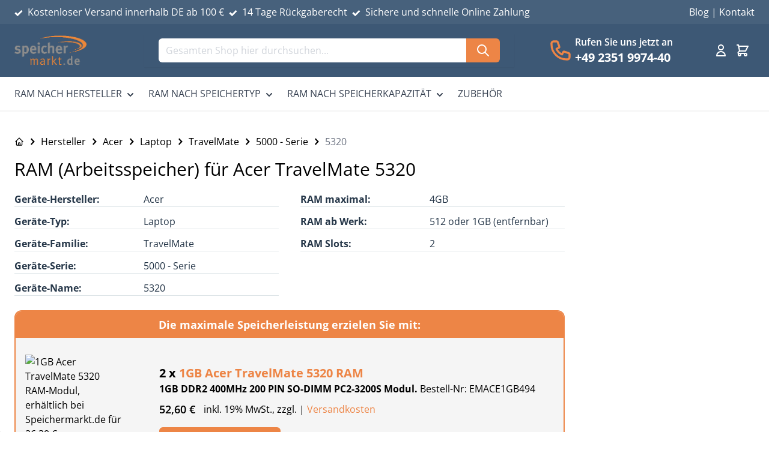

--- FILE ---
content_type: text/html; charset=UTF-8
request_url: https://www.speichermarkt.de/c/acer/laptop/travelmate/5000-serie/5320/
body_size: 102652
content:
<!doctype html>
<html lang="de">
<head prefix="og: http://ogp.me/ns# category: http://ogp.me/ns/category#">
    <meta charset="utf-8"/>
<meta name="title" content="Arbeitsspeicher (RAM) für Acer TravelMate 5000 - Serie 5320 Laptop | speichermarkt.de"/>
<meta name="description" content="RAM (Arbeitsspeicher) für Acer TravelMate 5000 - Serie 5320. Bis zu 4GB RAM Upgrade &#10003; 100% kompatible Speicher &#10003; Hier bestellen!"/>
<meta name="robots" content="INDEX,FOLLOW"/>
<meta name="viewport" content="width=device-width, initial-scale=1 maximum-scale=1"/>
<title>Arbeitsspeicher (RAM) für Acer TravelMate 5000 - Serie 5320 Laptop | speichermarkt.de</title>
<link  rel="stylesheet" type="text/css"  media="all" href="https://www.speichermarkt.de/static/frontend/Younify/default/de_DE/Anowave_Ec/css/ec.css" />
<link  rel="stylesheet" type="text/css"  media="all" href="https://www.speichermarkt.de/static/frontend/Younify/default/de_DE/css/styles.css" />
<link  rel="stylesheet" type="text/css"  media="all" href="https://www.speichermarkt.de/static/frontend/Younify/default/de_DE/Amasty_ShopbyBase/css/chosen/chosen.css" />
<link rel="preload" as="font" crossorigin="anonymous" href="https://www.speichermarkt.de/static/frontend/Younify/default/de_DE/fonts/opensans/light/normal/OpenSans-Light.woff2" />
<link rel="preload" as="font" crossorigin="anonymous" href="https://www.speichermarkt.de/static/frontend/Younify/default/de_DE/fonts/opensans/light/italic/OpenSans-LightItalic.woff2" />
<link rel="preload" as="font" crossorigin="anonymous" href="https://www.speichermarkt.de/static/frontend/Younify/default/de_DE/fonts/opensans/regular/normal/OpenSans-Regular.woff2" />
<link rel="preload" as="font" crossorigin="anonymous" href="https://www.speichermarkt.de/static/frontend/Younify/default/de_DE/fonts/opensans/regular/italic/OpenSans-Italic.woff2" />
<link rel="preload" as="font" crossorigin="anonymous" href="https://www.speichermarkt.de/static/frontend/Younify/default/de_DE/fonts/opensans/medium/normal/OpenSans-Medium.woff2" />
<link rel="preload" as="font" crossorigin="anonymous" href="https://www.speichermarkt.de/static/frontend/Younify/default/de_DE/fonts/opensans/medium/italic/OpenSans-MediumItalic.woff2" />
<link rel="preload" as="font" crossorigin="anonymous" href="https://www.speichermarkt.de/static/frontend/Younify/default/de_DE/fonts/opensans/semibold/normal/OpenSans-SemiBold.woff2" />
<link rel="preload" as="font" crossorigin="anonymous" href="https://www.speichermarkt.de/static/frontend/Younify/default/de_DE/fonts/opensans/semibold/italic/OpenSans-SemiBoldItalic.woff2" />
<link rel="preload" as="font" crossorigin="anonymous" href="https://www.speichermarkt.de/static/frontend/Younify/default/de_DE/fonts/opensans/bold/normal/OpenSans-Bold.woff2" />
<link rel="preload" as="font" crossorigin="anonymous" href="https://www.speichermarkt.de/static/frontend/Younify/default/de_DE/fonts/opensans/bold/italic/OpenSans-BoldItalic.woff2" />
<link rel="preload" as="font" crossorigin="anonymous" href="https://www.speichermarkt.de/static/frontend/Younify/default/de_DE/fonts/opensans/extrabold/normal/OpenSans-ExtraBold.woff2" />
<link rel="preload" as="font" crossorigin="anonymous" href="https://www.speichermarkt.de/static/frontend/Younify/default/de_DE/fonts/opensans/extrabold/italic/OpenSans-ExtraBoldItalic.woff2" />
<link  rel="canonical" href="https://www.speichermarkt.de/c/acer/laptop/travelmate/5000-serie/5320/" />
<link  rel="icon" type="image/x-icon" href="https://www.speichermarkt.de/media/favicon/stores/1/speichermarkt_favicon.png" />
<link  rel="shortcut icon" type="image/x-icon" href="https://www.speichermarkt.de/media/favicon/stores/1/speichermarkt_favicon.png" />
<link rel="preconnect" href="https://www.google-analytics.com"><link rel="preconnect" href="https://www.googletagmanager.com"><style type="text/css">
@media (min-width: 768px) {
    body .page-header.type2>.panel.wrapper {
        background-color: #3d5875;
    }
    body .page-header.type2 .block-search input {
        background-color: #fff;
        border-color: #ed8546;
    }
    body .page-header.type2 a,
    body .page-header.type2 .custom-block a,
    body .page-header.type2 a:hover,
    body .page-header.type2 .custom-block a:hover {
        color: #fff;
    }
    body .page-header.type2:not(.header-newskin) .minicart-wrapper .action.showcart .counter.qty {
        color: white;
    }
    body .page-header.type2 .nav-sections {
        background-color: #fff;
    }
    body header.page-header.sticky-header .nav-sections {
        background-color: #263749;
    }
    .cms-index-index.page-layout-1column .block.widget .products-grid .product-item {
        min-height: 579px;
    }
}
body .minicart-wrapper .block-minicart {
    border-top-color: #ed8546;
}
.widget-grid-container.products-grid .product-item-info .product-item-details .product-item-actions .tocart.disabled {
    font-size: 11px;
}
.product-item .product-item-photo {
    border: 0;
}
.minisearch #search {
    border-radius: 0;
}
</style>



<!--OMNO1mpqm8f991kTMDclJ0XxnYEscfxG-->
    <script data-ommit="true" nonce="anpjMjludWZ6M3dkaTRwZ2JsemNtNTRqZjBpemhqb2k=">var AEC = (function(){return {add: function(context, dataLayer){let element = context, qty = 1, variants = [], variant = [], variant_attribute_option = [], items = [];document.querySelectorAll('input[name=qty]:checked, [name=qty]').forEach(element => {qty = element.value;});qty = Math.abs(qty);if (isNaN(qty)){qty = 1;}function closestForm(element) {while (element) {if (element.tagName === 'FORM') {return element;}element = element.parentElement;}return null;}const form = closestForm(context);if (form && typeof form.checkValidity === 'function') {if (!form.checkValidity()) {return true;}}if (!AEC.gtm()){if (element.dataset?.click){AEC.Time.track(dataLayer, AEC.Const.TIMING_CATEGORY_ADD_TO_CART, element.dataset?.name, element.dataset?.category);(click => {new Function(click)();})(element.dataset?.click);}return true;}if(element.dataset?.configurable){document.querySelectorAll('[name^="super_attribute"]').forEach(attribute => {if (attribute.matches('select')){var name = attribute.getAttribute('name'), id = name.substring(name.indexOf('[') + 1, name.lastIndexOf(']'));if (attribute.selectedIndex){var option = attribute.options[attribute.selectedIndex];if (option){variants.push({id: id,option: option.label,text: option.text});}}}if (attribute.matches('input') && -1 != attribute.type.indexOf('radio')){if (attribute.parentNode.classList.contains('swatch-option-selected') || attribute.checked){Object.entries(AEC.SUPER).forEach(([key, super_attribute]) => {if (-1 != attribute.name.indexOf("super_attribute[" + super_attribute.id + "]")){let variant = {id: super_attribute.id,text:super_attribute.label,option: attribute.value};variants.push(variant);}});}}});/** * Colour Swatch support */if (!variants.length){Object.entries(AEC.SUPER).forEach(([key, attribute]) => {var swatch = document.querySelectorAll('div[attribute-code="' + attribute.code + '"], div[data-attribute-code="' + attribute.code + '"]');swatch.forEach(element => {let variant = {id: attribute.id,text:'',option: null};var select = element.querySelector('select');if (select){if (select.selectedIndex){var option = select.options[select.selectedIndex];if (option){variant.text = option.text;variant.option = option.value;}}}else {var span = element.querySelector('span.swatch-attribute-selected-option');if (span){variant.text = span.innerHTML;variant.option = span.parentNode.dataset.optionSelected;}}variants.push(variant);});});}if (!variants.length){AEC.EventDispatcher.trigger('ec.variants', variants);}var SUPER_SELECTED = [];for (var i = 0, l = variants.length; i < l; i++){for (var a = 0, b = AEC.SUPER.length; a < b; a++){if (AEC.SUPER[a].id == variants[i].id){var text = variants[i].text;if (AEC.useDefaultValues){AEC.SUPER[a].options.forEach(option => {if (parseInt(option.value_index) == parseInt(variants[i].option)){if (option.hasOwnProperty('admin_label')){text = option.admin_label;}else if (option.hasOwnProperty('store_label')){text = option.store_label;}}});}variant.push([AEC.SUPER[a].label,text].join(AEC.Const.VARIANT_DELIMITER_ATT));let tier_price = Number.parseFloat(element.dataset?.price).toFixed(2);Object.entries(AEC.CONFIGURABLE_SIMPLES).forEach(([key, simple]) => {    if (simple.hasOwnProperty('configurations'))    {    Object.entries(simple.configurations).forEach(([key, configuration]) => {if (configuration.label === variants[i].option){let prices = [];Object.entries(simple.price_tier).forEach(([key, tier]) => {if (parseInt(qty) >= parseInt(tier.price_qty)){prices.push(Number.parseFloat(tier.price));}});if (prices.length){tier_price = prices.sort(function(a,b) { return a < b; }).pop();}}});    }});variant_attribute_option.push({attribute: variants[i].id,option: variants[i].option,price:tier_price});}}}if (!variant.length){if (element.dataset?.click){AEC.Time.track(dataLayer, AEC.Const.TIMING_CATEGORY_ADD_TO_CART, element.dataset?.name, element.dataset?.category);(click => {new Function(click)();})(element.dataset?.click);}return true;}}if (element.dataset?.grouped){for (var u = 0, y = window.G.length; u < y; u++){let field = document.querySelector('[name="super_group[' + window.G[u].id + ']"]');if (field){(qty => {if (qty){let item = {'item_name': window.G[u].item_name,'item_id':     window.G[u].item_id,'price': window.G[u].price,'category': window.G[u].category,'item_brand':window.G[u].item_brand,'quantity': qty};Object.assign(item, item, AEC.GA4.transformCategories(element.dataset?.category));items.push(item);}})(Math.abs(field.value));}}}else{let price = Number.parseFloat(element.dataset?.price);if (element.dataset?.hasOwnProperty('selection')){let selection = parseInt(element.dataset?.selection);Object.entries(AEC.CONFIGURABLE_SIMPLES).forEach(([key, simple]) => {if (key == selection){if (simple.hasOwnProperty('price_tier')){Object.entries(simple.configurations).forEach(([key, configuration]) => {let prices = [];Object.entries(simple.price_tier).forEach(([key, tier]) => {if (parseInt(qty) >= parseInt(tier.price_qty)){prices.push(Number.parseFloat(tier.price));}});if (prices.length){price = prices.sort(function(a,b) { return a < b; }).pop();}});}}});}let item = {item_name: element.dataset?.name,item_id:     1 === parseInt(element.dataset?.useSimple) ? element.dataset?.simpleId : element.dataset?.id,item_id_numeric:parseInt(element.dataset?.numeric),price: price,item_brand:element.dataset?.brand,item_variant:variant.join(AEC.Const.VARIANT_DELIMITER),variants:variants,category:element.dataset?.category,quantity: qty,currency:AEC.currencyCode,remarketingAdwordsId: element.dataset?.remarketingAdwordsId,remarketingFacebookId: element.dataset?.remarketingFacebookId,google_business_vertical:element.dataset?.googleBusinessVertical,index: 0};Object.assign(item, item, AEC.GA4.transformCategories(element.dataset?.category));items.push(item);}let value_combined = 0;for (var i = 0, l = items.length; i < l; i++){value_combined += (Number.parseFloat(items[i].price) * Number.parseInt(items[i].quantity));(function(item){Object.entries(AEC.parseJSON(element.dataset?.attributes)).forEach(([key, value]) => {item[key] = value;});let options = [];Object.entries(AEC.parseJSON(element.dataset?.options)).forEach(([key, name]) => {let option = document.querySelector('[name="options[' + key + ']"]'), value = null;if (!option){option = document.querySelector('[name="options[' + key + '][]"]');}switch(true){case option instanceof HTMLInputElement: case option instanceof HTMLTextAreaElement: value = option.value;break;case option instanceof HTMLSelectElement: value = option.options[option.selectedIndex].text;break;}if (value){options.push({ name: name, value: value });}});if (options.length){item['options'] = options;}})(items[i]);}var data = {'event':'add_to_cart','eventLabel': element.dataset?.name,'ecommerce': {'currency': AEC.currencyCode,'value':value_combined,'item_list_id': element.dataset?.list,'item_list_name': element.dataset?.list,'items': items,'options': variant_attribute_option},'currentStore': element.dataset?.store};if (AEC.useDefaultValues){data['currentStore'] = AEC.storeName;}/** * Notify listeners */this.EventDispatcher.trigger('ec.add.data', data);/** * Track event */AEC.CookieConsent.queue(() => {AEC.Cookie.add(data).push(dataLayer);/** * Track time  */AEC.Time.track(dataLayer, AEC.Const.TIMING_CATEGORY_ADD_TO_CART, element.dataset?.name, element.dataset?.category);}).process();/** * Save backreference */if (AEC.localStorage){(function(items){for (var i = 0, l = items.length; i < l; i++){AEC.Storage.reference().set({id: items[i].item_id,category: items[i].category});}})(items);}if (AEC.facebook){if ("function" === typeof fbq){(function(product, items, fbq){var content_ids = [], price = 0;for (var i = 0, l = items.length; i < l; i++){content_ids.push(items[i].remarketingFacebookId ?? items[i].item_id);price += parseFloat(items[i].price);}(function(callback){if (AEC.Const.COOKIE_DIRECTIVE){AEC.CookieConsent.queue(callback).process();}else {callback.apply(window,[]);}})((function(product, content_ids, price){return function(){if ('undefined' === typeof variants){variants = [];}fbq('track', 'AddToCart', {content_name: product,content_ids: content_ids,content_type: !variants.length ? 'product' : 'product_group',value: price,currency: AEC.currencyCode}, { eventID: AEC.UUID.generate({ event: 'AddToCart'})});};})(product, content_ids, price));})(element.dataset?.name, items, fbq);}}if (AEC.tiktok){if ('undefined' !== typeof ttq){(function(product, items, ttq){var contents = [], price = 0;for (var i = 0, l = items.length; i < l; i++){contents.push({content_id: items[i].item_id,content_name: items[i].item_name,quantity: items[i].quantity,brand:     items[i].item_brand,price: items[i].price});price += parseFloat(items[i].price);}(function(callback){if (AEC.Const.COOKIE_DIRECTIVE){AEC.CookieConsent.queue(callback).process();}else {callback.apply(window,[]);}})((function(product, content_ids, price){return function(){AEC.TikTok.event('AddToCart', {contents: contents,content_type:'product',value: price,currency: AEC.currencyCode,}, { event_id: AEC.UUID.generate({ event: 'AddToCart'})});};})(product, contents, price));})(element.dataset?.name, items, ttq);}}if (element.dataset?.click){(click => {new Function(click)();})(element.dataset?.click);}return true;},addSwatch: function(context,dataLayer){var element = context;if (window.jQuery) {  jQuery(document).on('ajax:addToCart', function(){var attributes = [];Object.entries(AEC.parseJSON(element.dataset?.swatch)).forEach(([key, value]) => {attributes.push(value);});var option = document.querySelector('.swatch-option.selected');if (!option){let form = jQuery(element).parents('form:first');if (form){let selected = [];Object.entries(attributes).forEach(([key, value]) => {let e = form.find('input[name="super_attribute[' + value.attribute_id + ']"]');if (e.length > 0){if (e.get(0).dataset.hasOwnProperty('label')){let a = e.get(0).dataset.label;let b = value.attribute_label;selected.push([b,a].join(AEC.Const.VARIANT_DELIMITER_ATT));}else if(e.get(0).dataset.hasOwnProperty('attrName')){let a = e.get(0).value;let b = value.attribute_label;selected.push([b,a].join(AEC.Const.VARIANT_DELIMITER_ATT));}}});variant = [selected].join(AEC.Const.VARIANT_DELIMITER);}}else {variant = [[attributes[0].attribute_label, option.getAttribute('aria-label')].join(AEC.Const.VARIANT_DELIMITER_ATT)].join(AEC.Const.VARIANT_DELIMITER);}let item =  {item_name: element.dataset?.name,item_id: element.dataset?.id,item_id_numeric:parseInt(element.dataset?.numeric),price: element.dataset?.price,category: element.dataset?.category,item_brand:element.dataset?.brand,item_variant:variant,item_list_name: element.dataset?.list,item_list_id: element.dataset?.list,quantity: 1,index:element.dataset?.position};Object.assign(item, item, AEC.GA4.transformCategories(element.dataset?.category));/** * Track event */AEC.Cookie.add({event: 'add_to_cart',currency:AEC.currencyCode,eventLabel: element.dataset?.name,item_list_id: element.dataset?.list,item_list_name: element.dataset?.list,ecommerce: {items: [item]},currentStore: element.dataset?.store}).push(dataLayer);/** * Track time  */AEC.Time.track(dataLayer, AEC.Const.TIMING_CATEGORY_ADD_TO_CART, element.dataset?.name, element.dataset?.category);});}return true;},click: function(context,dataLayer){var element = context;if (!AEC.gtm()){AEC.Time.track(dataLayer, AEC.Const.TIMING_CATEGORY_PRODUCT_CLICK, element.dataset?.name, element.dataset?.category);return true;}var item = {item_name: element.dataset?.name,item_id: element.dataset?.id,item_id_numeric:parseInt(element.dataset?.numeric),price: element.dataset?.price,item_brand:element.dataset?.brand,quantity: element.dataset?.quantity,index:element.dataset?.position,category:element.dataset?.category,currency:AEC.currencyCode};Object.entries(AEC.parseJSON(element.dataset?.attributes)).forEach(([key, value]) => {item[key] = value;});Object.assign(item, item, AEC.GA4.augmentCategories(item));var data = {event: 'select_item',eventLabel: element.dataset?.name,item_list_id: element.dataset?.list, item_list_name: element.dataset?.list,ecommerce: {items: [item]},         currentStore: element.dataset?.store};/** * Push data */AEC.CookieConsent.queue(() => {AEC.Cookie.click(data).push(dataLayer);}).process();/** * Track time  */AEC.Time.track(dataLayer, AEC.Const.TIMING_CATEGORY_PRODUCT_CLICK, element.dataset?.name, element.dataset?.category);if (element.dataset?.click){(click => {new Function(click)();})(element.dataset?.click);}return true;},remove: function(context, dataLayer, event){var element = context;if (!AEC.gtm()){AEC.Time.track(dataLayer, AEC.Const.TIMING_CATEGORY_REMOVE_FROM_CART, element.dataset?.name, element.dataset?.category);}var item = {item_name: element.dataset?.name,item_id: element.dataset?.id,item_id_numeric: parseInt(element.dataset?.numeric),price: parseFloat(element.dataset?.price),category: element.dataset?.category,item_brand:element.dataset?.brand,quantity: element.dataset?.quantity,currency: AEC.currencyCode};Object.entries(AEC.parseJSON(element.dataset?.attributes)).forEach(([key, value]) => {item[key] = value;});Object.assign(item, item, AEC.GA4.augmentCategories(item));var data = {event: 'remove_from_cart',eventLabel: element.dataset?.name,ecommerce: {item_list_id:  element.dataset?.list,item_list_name:  element.dataset?.list,items: [item]}};AEC.EventDispatcher.trigger('ec.remove.data', data);let executor = element =>{let params = {action:null};if (element.dataset?.hasOwnProperty('post')){params = AEC.parseJSON(element.dataset?.post);}else if (element.dataset?.hasOwnProperty('postAction')){params = AEC.parseJSON(element.dataset?.postAction);}async function getFormKey() {if ('cookieStore' in window) {const cookie = await cookieStore.get('form_key');return cookie?.value || null;}const cookies = Object.fromEntries(document.cookie.split('; ').map(cookie => {const [name, value] = cookie.split('=');return [decodeURIComponent(name), decodeURIComponent(value)];}));return cookies['form_key'] || null;}getFormKey().then(formKey => {let form = document.createElement("form");form.setAttribute('method', 'post');form.setAttribute('action', params.action);if (params.hasOwnProperty('data')){params.data['form_key'] = formKey;Object.entries(params.data).forEach(([name, value]) => {let input = document.createElement('input');input.setAttribute('type', 'text');input.setAttribute('name',  name);input.setAttribute('value', value);form.append(input);});}document.querySelector("body").appendChild(form);form.submit();});};if (AEC.Message.confirm){if (typeof require !== "undefined" && typeof require === "function") {require(['Magento_Ui/js/modal/confirm'], function(confirmation) {confirmation({title: AEC.Message.confirmRemoveTitle,content: AEC.Message.confirmRemove,actions: {confirm: function(){/** * Track event */AEC.Cookie.remove(data).push(dataLayer);/** * Track time  */AEC.Time.track(dataLayer, AEC.Const.TIMING_CATEGORY_REMOVE_FROM_CART, element.dataset?.name);/** * Execute standard data-post */executor(element);},cancel: function(){return false;},always: function(){return false;}}});});}else {if (typeof Alpine !== "undefined") {return true;}}}else {/** * Track event */AEC.Cookie.remove(data).push(dataLayer);/** * Track time  */AEC.Time.track(dataLayer, AEC.Const.TIMING_CATEGORY_REMOVE_FROM_CART, element.dataset?.name);executor(element);}return false;},wishlist: function(context, dataLayer){var element = context;if (!AEC.gtm()){/** * Track time  */AEC.Time.track(dataLayer, AEC.Const.TIMING_CATEGORY_PRODUCT_WISHLIST, element.dataset?.name,'Wishlist');return true;}let attributes = JSON.parse(element.dataset?.eventAttributes);/** * Track event */AEC.Cookie.wishlist({event: element.dataset?.event,eventLabel: element.dataset?.eventLabel,ecommerce: {items: attributes.items}}).push(dataLayer);return true;},wishlistRemove: function(context, dataLayer){var element = context;if (!AEC.gtm()){/** * Track time  */AEC.Time.track(dataLayer, AEC.Const.TIMING_CATEGORY_PRODUCT_WISHLIST, element.dataset?.name,'Wishlist');return true;}let attributes = JSON.parse(element.dataset?.eventAttributes);/** * Track event */AEC.Cookie.wishlistRemove({event: element.dataset?.event,eventLabel: element.dataset?.eventLabel,ecommerce: {items: attributes.items}}).push(dataLayer);return true;},compare: function(context, dataLayer){var element = context;if (!AEC.gtm()){/** * Track time  */AEC.Time.track(dataLayer, AEC.Const.TIMING_CATEGORY_PRODUCT_COMPARE, element.dataset?.name,'Compare');return true;}let attributes = JSON.parse(element.dataset?.eventAttributes);AEC.Cookie.compare({event: element.dataset?.event,eventLabel: element.dataset?.eventLabel,ecommerce: {items: attributes.items}}).push(dataLayer);return true;},Bind: (function(){return {apply: function(parameters){/** * Merge persistent storage */AEC.Persist.merge();/** * Push private data */AEC.Cookie.pushPrivate();document.addEventListener('DOMContentLoaded',() => {document.body.addEventListener('catalogCategoryAddToCartRedirect', () => {dataLayer.push({event: AEC.Const.CATALOG_CATEGORY_ADD_TO_CART_REDIRECT_EVENT});});});if (parameters){if (parameters.performance){if (window.performance){window.onload = function(){setTimeout(function(){    var time = performance.timing.loadEventEnd - performance.timing.responseEnd;        var timePayload =     {    'event':'performance',    'performance':    {    'timingCategory':'Load times',    'timingVar':'load',    'timingValue': (time % 60000)    }    };        switch(window.google_tag_params.ecomm_pagetype)    {    case 'home':        timePayload.performance.timingLabel = 'Home';        AEC.CookieConsent.queue(() =>             {            dataLayer.push(timePayload);            }).process();        break;    case 'product':        timePayload.performance.timingLabel = 'Product';        AEC.CookieConsent.queue(() =>             {            dataLayer.push(timePayload);            }).process();        break;        case 'category':        timePayload.performance.timingLabel = 'Category';        AEC.CookieConsent.queue(() =>             {            dataLayer.push(timePayload);            }).process();        break;    }    }, 0);};}}}return this;}};})(),Time: (function(){var T = {event: 'trackTime',timingCategory:'',timingVar:'',timingValue:-1,timingLabel:''};var time = new Date().getTime();return {track: function(dataLayer, category, variable, label){T.timingValue = (new Date().getTime()) - time;if (category){T.timingCategory = category;}if (variable){T.timingVar = variable;}if (label){T.timingLabel = label;}dataLayer.push(T);},trackContinue: function(dataLayer, category, variable, label){this.track(dataLayer, category, variable, label);time = new Date().getTime();}};})(),Persist:(function(){var DATA_KEY = 'persist'; var proto = 'undefined' != typeof Storage ? {push: function(key, entity){/** * Get data */var data = this.data();/** * Push data */data[key] = entity;/** * Save to local storage */localStorage.setItem(DATA_KEY, JSON.stringify(data));return this;},data: function(){var data = localStorage.getItem(DATA_KEY);if (null !== data){return JSON.parse(data);}return {};},merge: function(){var data = this.data();var push = {persist: {}};for (var i in data){push.persist[i] = data[i];}dataLayer.push(push);return this;},clear: function(){/** * Reset private local storage */localStorage.setItem(DATA_KEY,JSON.stringify({}));return this;}} : {push: function(){}, merge: function(){},clear: function(){}};/** * Constants */proto.CONST_KEY_PROMOTION = 'persist_promotion';return proto;})(),Checkout: (function(){return {init: false,data: {},tracked: {},getData: function(){return this.data;},getPayload: function(){if (this.data && this.data.hasOwnProperty('payload')){return this.data.payload;}return {error: 'Missing checkout payload data'};},step: function(previous, current, currentCode){if (!this.init){return this.fail('Step tracking requires a checkout page.');}if (this.data && this.data.hasOwnProperty('ecommerce')){this.data.ecommerce['step'] = ++current;/** * Notify listeners */AEC.EventDispatcher.trigger('ec.checkout.step.data', this.data);/** * Track checkout step */AEC.Cookie.checkout(this.data).push(dataLayer);}return this;},stepOption: function(step, option){if (!option){return this;}if (!this.init){return this.fail('Step option tracking requires a checkout page.');}if (!option.toString().length){return this;}var data = {    'event': 'checkoutOption',    'ecommerce':     {    'checkout_option':     {    'actionField':     {    'step': step,    'option': option    }    }    }        };/** * Notify listeners */AEC.EventDispatcher.trigger('ec.checkout.step.option.data', data);/** * Track checkout option */AEC.CookieConsent.queue(() => {AEC.Cookie.checkoutOption(data).push(dataLayer);}).process();return this;},fail: function(message){console.log(message);return this;}};})(),Cookie: (function(){return {data: null,privateData: null,reset: function(){if (AEC.reset){dataLayer.push({ ecommerce: null });}return dataLayer;},push: function(dataLayer, consent){consent = typeof consent !== 'undefined' ? consent : true;if (this.data){this.reset().push(this.data);/** * Reset data to prevent further push */this.data = null;}return this;},pushPrivate: function(){var data = this.getPrivateData();if (data){dataLayer.push({privateData: data});}return this;},augment: function(products){/** * Parse data & apply local reference */var reference = AEC.Storage.reference().get();if (reference){for (var i = 0, l = products.length; i < l; i++){for (var a = 0, b = reference.length; a < b; a++){if (products[i].item_id.toString().toLowerCase() === reference[a].id.toString().toLowerCase()){products[i].category = reference[a].category;}}}}products.forEach(product => {if (product.hasOwnProperty('category')){let categories = product.category.split(/\//);if (categories.length){let index = 2;categories.forEach(category => {product['item_category' + index] = category;});}}});return products;},click: function(data){AEC.EventDispatcher.trigger('ec.cookie.click.data', data);this.data = data;return this;},add: function(data){AEC.EventDispatcher.trigger('ec.cookie.add.data', data);this.data = data;return this;},remove: function(data){AEC.EventDispatcher.trigger('ec.cookie.remove.item.data', data);this.data = data;if (AEC.localStorage){this.data.ecommerce.items = this.augment(this.data.ecommerce.items);}return this;},compare: function(data){AEC.EventDispatcher.trigger('ec.cookie.compare.data', data);this.data = data;return this;},wishlist: function(data){AEC.EventDispatcher.trigger('ec.cookie.wishlist.data', data);this.data = data;return this;},wishlistRemove: function(data){AEC.EventDispatcher.trigger('ec.cookie.wishlist.remove.data', data);this.data = data;return this;},update: function(data){AEC.EventDispatcher.trigger('ec.cookie.update.item.data', data);this.data = data;return this;},visitor: function(data){AEC.EventDispatcher.trigger('ec.cookie.visitor.data', data);this.data = (function(data, privateData){if (privateData){if (privateData.hasOwnProperty('visitor')){data.visitorId    = privateData.visitor.visitorId;data.visitorLoginState = privateData.visitor.visitorLoginState;}}return data;})(data, AEC.Cookie.getPrivateData());return this;},detail: function(data){AEC.EventDispatcher.trigger('ec.cookie.detail.data', data);this.data = data;return this;},purchase: function(data){AEC.EventDispatcher.trigger('ec.cookie.purchase.data', data);this.data = data;if (AEC.localStorage){this.data.ecommerce.purchase.items = this.augment(this.data.ecommerce.purchase.items);}return this;},impressions: function(data){AEC.EventDispatcher.trigger('ec.cookie.impression.data', data);this.data = data;return this;},checkout: function(data){AEC.EventDispatcher.trigger('ec.cookie.checkout.step.data', data);this.data = data;if (AEC.localStorage){this.data.ecommerce.items = this.augment(this.data.ecommerce.items);}return this;},checkoutOption: function(data){AEC.EventDispatcher.trigger('ec.cookie.checkout.step.option.data', data);this.data = data;return this;},promotion: function(data){AEC.EventDispatcher.trigger('ec.cookie.promotion.data', data);this.data = data;return this;},promotionClick: function(data, element){AEC.EventDispatcher.trigger('ec.cookie.promotion.click', data,    {element: element   });this.data = data;return this;},remarketing: function(data){AEC.EventDispatcher.trigger('ec.cookie.remarketing.data', data);this.data = data;return this;},getPrivateData: function(){if (!this.privateData){var cookie = this.get('privateData');if (cookie){this.privateData = this.parse(cookie);}}return this.privateData;},set: function(name, value, days){if (!days){days = 30;} let date = new Date();                        date.setTime(date.getTime() + (days * 24 * 60 * 60 * 1000));        document.cookie = name + "=" + encodeURIComponent(value) + "; expires=" + date.toGMTString() + "; path=/; domain=" + AEC.Const.COOKIE_DOMAIN;                return this;},get: function(name){var start = document.cookie.indexOf(name + "="), len = start + name.length + 1;if ((!start) && (name != document.cookie.substring(0, name.length))) {    return null;}if (start == -1) {return null;}var end = document.cookie.indexOf(String.fromCharCode(59), len);if (end == -1) {end = document.cookie.length;}return decodeURIComponent(document.cookie.substring(len, end));},unset: function(name) {                   document.cookie = name + "=" + "; path=/; expires=" + (new Date(0)).toUTCString();                                return this;            },parse: function(json){var json = decodeURIComponent(json.replace(/\+/g, ' '));                return JSON.parse(json);}};})(),CookieConsent: (function(){return {scripts: [],chain: {},endpoints:{},cookies: {},consent: [],config: {},nonce: {},widget: {display: false,color: 'rgba(0,0,0,1)',colorEnd: 'rgba(0,0,0,1)'},queue: function(callback, event){event = typeof event !== 'undefined' ? event : AEC.Const.COOKIE_DIRECTIVE_CONSENT_GRANTED_EVENT;if (!this.chain.hasOwnProperty(event)){this.chain[event] = [];}switch(AEC.Const.COOKIE_DIRECTIVE_ENGINE){case 4:callback = (callback => {return function(){/** * Chnage to dispatch event only when Onetrust is loaded */if (false){if ('undefined' !== typeof OneTrust){OneTrust.OnConsentChanged(() => {callback.apply(this);});if (window.OnetrustActiveGroups){let groups = window.OptanonActiveGroups.split(',').filter(String);if (groups.includes('C0001','C0002','C0003','C0004','C0005')){callback.apply(this);}}}}else {callback.apply(this);}}})(callback);break;}this.chain[event].push(callback);return this;},dispatch: function(consent){/** * Essential cookies */AEC.Const.COOKIE_DIRECTIVE_CONSENT_GRANTED = true;/** * Push consent to dataLayer */dataLayer.push(consent);return this.process(consent.event);},process: function(event){event = typeof event !== 'undefined' ? event : AEC.Const.COOKIE_DIRECTIVE_CONSENT_GRANTED_EVENT;if (this.getConsent(event)){this.dequeue(event);}else if (AEC.Const.COOKIE_DIRECTIVE_OVERRIDE_DECLINE){this.dequeue(event);}else {if (4 === AEC.Const.COOKIE_DIRECTIVE_ENGINE){/** * Chnage to dispatch event only when Onetrust is loaded */if (false){(event => {window.addEventListener('onetrust_loaded', e => {if (this.getConsent(event)){this.dequeue(event);}});})(event);}else {this.dequeue(event);}}}return this;},dequeue: function(event){if (this.chain.hasOwnProperty(event)){try {let response;this.chain[event].forEach(fn => {response = fn.apply(this,[]);});}catch (e){console.debug(e);}this.chain[event] = [];}return this;},getConsent: function(event){switch(AEC.Const.COOKIE_DIRECTIVE_ENGINE){case 0:if (!AEC.Const.COOKIE_DIRECTIVE){return true;}break;case 1: if (1 == AEC.Cookie.get(event)){return true;}if (this.consent.includes(event)){return true;}break;case 4:if (window.OnetrustActiveGroups){let groups = window.OptanonActiveGroups.split(',').filter(String);if (groups.includes('C0001','C0002','C0003','C0004','C0005')){return true;}}break;default: return true;}return false;},updateConsent: function(){(segments => {let grant = [];for (var i = 0, l = segments.length; i < l;i++){if (1 == AEC.Cookie.get(segments[i])){grant.push(segments[i]);}}if (grant.length){AEC.CookieConsent.acceptGoogleConsent(grant).getWidget();grant.forEach(segment => {AEC.CookieConsent.acceptConsent(segment);});}})(AEC.Const.COOKIE_DIRECTIVE_SEGMENT_MODE_EVENTS);return this;},acceptGoogleConsent: function(segments){if ('function' === typeof gtag){const consentMode = true === AEC.Const.COOKIE_DIRECTIVE_SEGMENT_MODE ? {ad_storage: -1 !== segments.indexOf('cookieConsentMarketingGranted')? 'granted' : 'denied',security_storage:-1 !== segments.indexOf('cookieConsentGranted')? 'granted' : 'denied',functionality_storage:-1 !== segments.indexOf('cookieConsentGranted')   ? 'granted' : 'denied',personalization_storage:-1 !== segments.indexOf('cookieConsentPreferencesGranted') ? 'granted' : 'denied',analytics_storage:-1 !== segments.indexOf('cookieConsentAnalyticsGranted')? 'granted' : 'denied',ad_user_data:    -1 !== segments.indexOf('cookieConsentUserdata')? 'granted' : 'denied',ad_personalization:    -1 !== segments.indexOf('cookieConsentPersonalization')? 'granted' : 'denied'} : {ad_storage: 'granted',security_storage:'granted',functionality_storage:'granted',personalization_storage:'granted',analytics_storage:'granted',ad_user_data:'granted',ad_personalization:'granted'};/** * Update consent */gtag('consent','update',consentMode);/** * Update localStorage */        localStorage.setItem('consentMode', JSON.stringify(consentMode));                /**         * Dispatch custom event         */        window.dispatchEvent(new CustomEvent("consent_accept", { detail: { consentMode: consentMode, segments: segments } }));}return this;},finish: function(){let segments = [];AEC.Const.COOKIE_DIRECTIVE_SEGMENT_MODE_EVENTS.forEach(segment => {if (this.getConsent(segment)){segments.push(segment);}});this.pickup({detail: {segments: segments}});},acceptConsent: function(event){return this.dispatch({ event:event });},declineConsent: function(event){return this.dispatch({ event:event });},declineGoogleConsent: function(){if ('function' === typeof gtag){const consentMode = {ad_storage: 'denied',security_storage:'denied',functionality_storage:'denied',personalization_storage:'denied',analytics_storage:'denied',ad_user_data:'denied',ad_personalization:'denied'};/** * Update consent */gtag('consent','update',consentMode);/** * Update localStorage */        localStorage.setItem('consentMode', JSON.stringify(consentMode));        /**         * Dispatch custom event         */        window.dispatchEvent(new CustomEvent("consent_decline",{ detail: { consentMode: consentMode } }));}return this;},setEndpoints: function(endpoints){this.endpoints = endpoints;return this;},getConsentDialog: function(dataLayer){if (1 == AEC.Cookie.get(AEC.Const.COOKIE_DIRECTIVE_CONSENT_DECLINE_EVENT)){AEC.CookieConsent.declineGoogleConsent([AEC.Const.COOKIE_DIRECTIVE_CONSENT_DECLINE_EVEN]).getWidget();return this;}if (1 != AEC.Cookie.get(AEC.Const.COOKIE_DIRECTIVE_CONSENT_GRANTED_EVENT)){this.renderConsentDialog(dataLayer);}else {AEC.CookieConsent.getWidget();}return this;},closeConsentDialog: function(directive){directive.remove();this.getWidget();return this;},renderConsentDialog: function(dataLayer){let template = document.querySelector('template[data-consent]');(endpoints => {var directive = (body => {body.insertAdjacentHTML('beforeend', template.innerHTML);return body.lastElementChild;})(document.body);let uuid = AEC.Cookie.get('cookieUuid');if (uuid){directive.querySelector('[data-consent-uuid').innerHTML = uuid;}let check_default = Number(directive.dataset.check);directive.querySelectorAll('input[type=checkbox][data-consent]').forEach(checkbox => {checkbox.checked = AEC.CookieConsent.getConsent(checkbox.dataset.consent) ? true : (!uuid && check_default ? true : false);});directive.querySelector('[data-consent-uuid-wrapper]').style.display = uuid ? 'block' : 'none';(directive => {let listener = event => {if (event.key === 'Escape')         {        AEC.CookieConsent.closeConsentDialog(directive).acquireProxyCookies();        }};document.addEventListener('keydown', event => {listener(event);document.removeEventListener('keydown', listener);});})(directive);directive.querySelectorAll('a.customize').forEach(element => {let customize = directive.querySelector('.ec-gtm-cookie-directive-customize');element.addEventListener('click', event => {if ('block' === customize.style.display){directive.querySelector('a.action.accept').style.display = 'none';customize.style.display = 'none';}else {directive.querySelector('a.action.accept').style.display = 'block';customize.style.display = 'block';}event.target.innerHTML = 'block' === customize.style.display ? event.target.dataset.hide : event.target.dataset.show;});});directive.querySelectorAll('a.ec-gtm-cookie-directive-note-toggle').forEach(element => {element.addEventListener('click', event => {if ('block' === event.target.nextElementSibling.style.display){event.target.nextElementSibling.style.display = 'none';}else {directive.querySelectorAll('.ec-gtm-cookie-directive-note').forEach(note => {note.previousElementSibling.innerHTML = note.previousElementSibling.dataset.show;note.style.display = 'none';});event.target.nextElementSibling.style.display = 'block';}event.target.innerHTML = 'block' === event.target.nextElementSibling.style.display ? event.target.dataset.hide : event.target.dataset.show;});});directive.querySelectorAll('a.accept').forEach(element => {element.addEventListener('click', event => {event.target.text = event.target.dataset.confirm;var grant = [...directive.querySelectorAll('[name="cookie[]"]:checked')].map(element => { return element.value });grant.unshift('cookieConsentGranted');AEC.CookieConsent.acceptGoogleConsent(grant);AEC.Request.post(endpoints.cookie, { cookie: grant }, response => {Object.keys(response).forEach(event => {AEC.CookieConsent.acceptConsent(event);});AEC.CookieConsent.closeConsentDialog(directive).acquireProxyCookies();});});});directive.querySelectorAll('a.accept-all').forEach(element => {element.addEventListener('click', event => {event.target.text = event.target.dataset.confirm;[...directive.querySelectorAll('[name="cookie[]"]')].forEach(element => {element.checked = true;});var grant = [...directive.querySelectorAll('[name="cookie[]"]:checked')].map(element => { return element.value });grant.unshift('cookieConsentGranted');AEC.CookieConsent.acceptGoogleConsent(grant);AEC.Request.post(endpoints.cookie, { cookie: grant }, response => {Object.keys(response).forEach(event => {AEC.CookieConsent.acceptConsent(event);});AEC.CookieConsent.closeConsentDialog(directive).acquireProxyCookies();});});});directive.querySelectorAll('a.decline').forEach(element => {element.addEventListener('click', event => {[...directive.querySelectorAll('[name="cookie[]"]')].forEach(element => {element.checked = false;});AEC.CookieConsent.declineGoogleConsent();AEC.Request.post(endpoints.cookie, { decline: true }, response => {Object.keys(response).forEach(event => {AEC.CookieConsent.declineConsent(event);});AEC.CookieConsent.closeConsentDialog(directive).acquireProxyCookies();});});});directive.querySelectorAll('a.close').forEach(element => {element.style.display = AEC.Const.COOKIE_DIRECTIVE_CONSENT_GRANTED ? 'block' : 'none';element.addEventListener('click', event => {AEC.CookieConsent.closeConsentDialog(directive).acquireProxyCookies();});});})(this.endpoints);return this;},acquireProxyCookies: function(){if (!this.config.acquire){return this;}const acquire = localStorage.getItem("acquire");if (!acquire){(context => {setTimeout(() => {const cookies = Object.fromEntries(document.cookie.split(';').map(s => s.trim()).filter(Boolean).map(pair => {const i = pair.indexOf('=');const k = i > -1 ? pair.slice(0, i) : pair;const v = i > -1 ? pair.slice(i + 1) : '';try { return [decodeURIComponent(k), decodeURIComponent(v)]; }catch { return [k, v]; }}));Object.entries(cookies).forEach(([name, value]) => {if (!context.cookies.hasOwnProperty(name)){context.cookies[name] = true;}});AEC.Request.post(context.endpoints.cookieConsent, { cookies: context.cookies }, response => {return true;});},1000);})(this);localStorage.setItem("acquire", true);}return this;},setProxy: function(){(context =>{new MutationObserver((mutations) => {mutations.forEach((mutation) => {[...mutation.addedNodes].forEach(node => {if (node.nodeType !== 1) {return;}if (node.matches('script') && node.dataset && node.dataset.hasOwnProperty('consent')) {context.scripts.push({script:  node,parent:  node.parentNode ? node.parentNode : document.head,segment: node.dataset.consent});[...node.attributes].forEach((attr) => {if (attr.name.startsWith('defer')) {node.removeAttribute(attr.name);}});node.remove();}});});}).observe(document.documentElement, { childList: true, subtree: true });})(this);    return this;},setReflect: function(fn, strategy){(function() {const proto = Document.prototype;const descriptor = Object.getOwnPropertyDescriptor(proto, "cookie");if (!descriptor || !descriptor.set) {console.warn("Cookie setter not found on Document.prototype");return;}Object.defineProperty(proto, "cookie", {configurable: true,enumerable: descriptor.enumerable,get: function() {return descriptor.get.call(this);},set: function(value) {try {const name = value.split("=")[0];window.dispatchEvent(new CustomEvent("captured_cookie", {detail: { cookie: { name, value } }}));} catch (e) {console.warn("Cookie observer error:", e);}return descriptor.set.call(this, value);}});})();if (1 == strategy){const originalSetAttribute = HTMLScriptElement.prototype.setAttribute;Object.defineProperties(HTMLScriptElement.prototype,{src: {set: function(value) {if (!AEC.CookieConsent.getConsent(AEC.Const.COOKIE_DIRECTIVE_CONSENT_GRANTED_EVENT) && !this.dataset.hasOwnProperty('materialize') && -1 === value.indexOf(BASE_URL)){this.setAttribute('type',   'text/template');this.setAttribute('data-consent', AEC.Const.COOKIE_DIRECTIVE_CONSENT_GRANTED_EVENT);}this.setAttribute('src', value);},get: function() {return this.getAttribute('src');}},setAttribute: {value: function(name, value) {if (name === 'src') {if (!AEC.CookieConsent.getConsent(AEC.Const.COOKIE_DIRECTIVE_CONSENT_GRANTED_EVENT) && !this.dataset.hasOwnProperty('materialize') && -1 === value.indexOf(BASE_URL)){this.setAttribute('type',   'text/template');this.setAttribute('data-consent', AEC.Const.COOKIE_DIRECTIVE_CONSENT_GRANTED_EVENT);}}return originalSetAttribute.call(this, name, value);},writable: true,configurable: true}});}window.addEventListener('captured_cookie', event => {this.cookies[event.detail.cookie.name] = event.detail.cookie.value;});fn.apply(this,[this]);},setAsses: function(asses){asses = asses || [];if (asses.length){setTimeout(() => {let cookies = Object.fromEntries(document.cookie.split('; ').map(c => c.split('=')));let result = [];Object.entries(cookies).forEach(([name, value]) => {if(!asses.includes(name)){result.push(name);}});let debug = document.createElement('div');Object.assign(debug.style, {position: 'fixed',width: '85%',maxWidth: '600px',bottom: '30px',left: '20px',padding: '20px',borderRadius: '2px',color: 'rgba(0,0,0,1)',background: 'rgba(255, 198, 75, 0.95)',dropShadow: '0px 0px 2px',zIndex: 9999});if (result.length){result.unshift('');result.unshift('We have identified the following cookies that might be set prior to consent.');}else {result.push('No NON-ESSENTIAL cookies found.');}result.push('');result.push('<small>Once done, remember to disable Test mode in Stores -> Configuration -> Anowave -> Cookie Consent Mode V2 -> Test Mode OR delete <strong>asses</strong> cookie manually.</small>');debug.innerHTML = result.join('<br />');document.body.appendChild(debug);},1000);}return this;},pickup: function(event){document.querySelectorAll('script[data-consent]').forEach(script => {let segment = script.dataset.consent;if (-1 != event.detail.segments.indexOf(segment)){delete script.dataset.consent;this.materialize(script, this.nonce, event.detail.segments);}});this.scripts.forEach(script => {if (-1 != event.detail.segments.indexOf(script.segment)){this.materialize(script.script, this.nonce, event.detail.segments);}});return this;},materialize: function(script, nonce, segments){let tag = document.createElement('script');tag.type = "text/javascript";tag.innerHTML = script.innerHTML;tag.dataset.materialize = true;if (script.getAttribute('src')){tag.src = script.src;}tag.setAttribute('nonce', nonce);if (script.parentNode){script.parentNode.appendChild(tag);script.parentNode.removeChild(script);}else {document.body.appendChild(tag);}},setNonce: function(nonce){this.nonce = nonce;return this;},setWidget: function(config){config = config || {};this.config = config;this.setAsses(config.asses).setProxy().setNonce(config.nonce).setEndpoints(config.endpoints);    (context =>     {    let block = {};        window.addEventListener('consent_accept', event =>     {context.consent = event.detail.segments;    context.pickup(event);new MutationObserver((mutations) => {mutations.forEach((mutation) => {[...mutation.addedNodes].forEach(node => {if (node.nodeType !== 1) {return;}if (node.matches('script') && -1 != node.type.indexOf('text/template')) {                        let segment = node.dataset.consent;if (-1 != event.detail.segments.indexOf(segment)){delete node.dataset.consent;context.materialize(node, this.nonce. event.detail.segments);}}});});}).observe(document.documentElement, { childList: true, subtree: true });    });    })(this);    this.widget = {...this.widget, ...config.options };return this;},getWidget: function(){if (this.widget.display){let svg = (node => {return (text => {let styles = {position: 'fixed', bottom: '10px', left: '10px','z-index': '9999', cursor: 'pointer' };let style = Object.entries(styles).map(([key, value]) => {return [key,value].join(':');});let svg = node('svg', { id: 'consentWidget', width:52, height: 50, style: style.join(';') });let gradient = node('linearGradient', { id: 'gradient', gradientTransform: 'rotate(90)'});let filter = node('filter', { id: 'shadow' });[node('feDropShadow', { dx: '0',   dy: '0',  stdDeviation: '0.7','flood-opacity': 0.5 }),].forEach(element => {filter.appendChild(element);});            let count = parseInt(text);[node('stop', { offset: '0%',   'stop-color': this.widget.color }),node('stop', { offset: '100%', 'stop-color': this.widget.colorEnd })].forEach(element => {gradient.appendChild(element);});if (0){svg.appendChild(filter);}svg.appendChild(gradient);let transform = 'scale(1.5 1.5) translate(0 10)';[node('path', { id: 'a', d: 'M22.6004 0H7.40039C3.50039 0 0.400391 3.1 0.400391 7C0.400391 10.9 3.50039 14 7.40039 14H22.6004C26.5004 14 29.6004 10.9 29.6004 7C29.6004 3.1 26.4004 0 22.6004 0ZM1.60039 7C1.60039 3.8 4.20039 1.2 7.40039 1.2H17.3004L14.2004 12.8H7.40039C4.20039 12.8 1.60039 10.2 1.60039 7Z', filter: 'url(#shadow)', fill: 'url(#gradient)', transform: transform }),node('path', { id: 'b', d: 'M24.6012 4.0001C24.8012 4.2001 24.8012 4.6001 24.6012 4.8001L22.5012 7.0001L24.7012 9.2001C24.9012 9.4001 24.9012 9.8001 24.7012 10.0001C24.5012 10.2001 24.1012 10.2001 23.9012 10.0001L21.7012 7.8001L19.5012 10.0001C19.3012 10.2001 18.9012 10.2001 18.7012 10.0001C18.5012 9.8001 18.5012 9.4001 18.7012 9.2001L20.8012 7.0001L18.6012 4.8001C18.4012 4.6001 18.4012 4.2001 18.6012 4.0001C18.8012 3.8001 19.2012 3.8001 19.4012 4.0001L21.6012 6.2001L23.8012 4.0001C24.0012 3.8001 24.4012 3.8001 24.6012 4.0001Z',  fill: 'rgba(255,255,255,1)', transform: transform }),node('path', { id: 'c', d: 'M12.7 4.1002C12.9 4.3002 13 4.7002 12.8 4.9002L8.6 9.8002C8.5 9.9002 8.4 10.0002 8.3 10.0002C8.1 10.1002 7.8 10.1002 7.6 9.9002L5.4 7.7002C5.2 7.5002 5.2 7.1002 5.4 6.9002C5.6 6.7002 6 6.7002 6.2 6.9002L8 8.6002L11.8 4.1002C12 3.9002 12.4 3.9002 12.7 4.1002Z', fill: 'url(#gradient)', transform: transform })].forEach(element => {svg.appendChild(element);});let loader = node('circle', { id: 'd', cx: 13, cy:25.5, r: 6, fill:'transparent', stroke:'url(#gradient)', 'stroke-width':2, 'stroke-dasharray':'60 40', 'stroke-dashoffset': 40, filter: 'url(#shadow)', style: 'display:none'  });[node('animateTransform', { attributeName: "transform",        attributeType:"XML",        type:"rotate",        dur:"1s",        from:"0 13 25.5",        to:"360 13 25.5",        repeatCount:"indefinite" })].forEach(element => {loader.appendChild(element);});svg.appendChild(loader);return svg;});})((n, v) => {  n = document.createElementNS("http://www.w3.org/2000/svg", n);    for (var p in v)   {  n.setAttributeNS(null, p, v[p]);  }    return n;});let widget = svg();/** * Remove widget */this.deleteWidget();/** * Add widget */document.body.appendChild(widget);/** * Render widget */document.body.querySelectorAll('[id=consentWidget]').forEach(element => {element.addEventListener('click', event => {AEC.CookieConsent.renderConsentDialog(dataLayer);});});return widget;}return null;},deleteWidget: function(){document.body.querySelectorAll('[id=consentWidget]').forEach(element => {element.parentNode.removeChild(element);});return this;},loader: (function(){return {show: function(){document.querySelectorAll('[id=c]').forEach(e => { e.style.display = 'none' });document.querySelectorAll('[id=d]').forEach(e => { e.style.display = 'block' });},hide: function(){document.querySelectorAll('[id=c]').forEach(e => { e.style.display = 'block' });document.querySelectorAll('[id=d]').forEach(e => { e.style.display = 'none' });}}})()}})(),Storage: (function(){return {set: function(property, value){if ('undefined' !== typeof(Storage)){localStorage.setItem(property, JSON.stringify(value));}return this;},get: function(property){if ('undefined' !== typeof(Storage)){return JSON.parse(localStorage.getItem(property));}return null;},reference: function(){return (function(storage){return {set: function(reference){var current = storage.get('category.add') || [];var exists = (function(current, reference){for (var i = 0, l = current.length; i < l; i++){if (current[i].id.toString().toLowerCase() === reference.id.toString().toLowerCase()){/** * Update category */current[i].category = reference.category;return true;}}return false;})(current, reference);if (!exists){current.push(reference);}storage.set('category.add', current);return this;},get: function(){return storage.get('category.add');}}})(this);}}})(),gtm: function(){if ("undefined" === typeof google_tag_manager){/** * Log error to console */console.log('Unable to detect Google Tag Manager. Please verify if GTM install snippet is available.');return false;}return true;},parseJSON: function(content){if ('object' === typeof content){return content;}if ('string' === typeof content){try {return JSON.parse(content);}catch (e){}}return {};}, getPayloadSize: function(object){var objects = [object], size = 0;    for (var index = 0; index < objects.length; index++)     {        switch (typeof objects[index])         {            case 'boolean':                size += 4;                break;            case 'number':                size += 8;                break;            case 'string':                size += 2 * objects[index].length;                break;            case 'object':                if (Object.prototype.toString.call(objects[index]) != '[object Array]')                 {                    for (var key in objects[index]) size += 2 * key.length;                }                for (var key in objects[index])                 {                    var processed = false;                                        for (var search = 0; search < objects.length; search++)                     {                        if (objects[search] === objects[index][key]) {                            processed = true;                            break;                        }                    }                    if (!processed) objects.push(objects[index][key]);                }        }    }    return size;},getPayloadChunks: function(arr, len){var chunks = [],i = 0, n = arr.length;while (i < n) {    chunks.push(arr.slice(i, i += len));};return chunks;},url: function(url){return [AEC.Const.URL, url].join('');},EventDispatcher: (function(){return {events: {},    on: function(event, callback)     {        var handlers = this.events[event] || [];                handlers.push(callback);                this.events[event] = handlers;    },    trigger: function()     {    /**     * Cast arguments to array     */    let args = [...arguments];        /**     * Get event     */    let event = args ? args.shift() : null;        /**     * Get handlers     */    let handlers = this.events[event] || [];        /**     * Get data     */    let data = args ? args.shift() : {};        /**     * Get options     */    let options = args ? args.shift() : {};    /**     * Quit if no handler     */        if (!handlers || handlers.length < 1)        {            return;        }                console.log(event + '(' + handlers.length + ' listeners)');                handlers.forEach(function(handler)        {        handler(data, options);        });    }}})(),Request: (function(){return {get: function(url, params, callback){this.execute('GET', [url,this.serialize(params)].join('?'), callback).send(null);},post: function(url, params, callback) {this.execute('POST', url, callback).send(this.serialize(params));},execute: function(method, url, callback){try {var request = new XMLHttpRequest();request.open(method, url, true);request.setRequestHeader('Content-Type','application/x-www-form-urlencoded');request.setRequestHeader('X-Requested-With','XMLHttpRequest');request.addEventListener('load', () => {let response;if ('application/json' === request.getResponseHeader("Content-Type")){response = JSON.parse(request.responseText);}else{response = request.responseText;}if ('function' === typeof callback){callback(response);}});}catch (e){console.log(e.message);return null;}return request;},serialize: function(entity, prefix) {                var query = [];                Object.keys(entity).map(key =>                  {                var k = prefix ? prefix + "[" + key + "]" : key, value = entity[key];                query.push((value !== null && typeof value === "object") ? this.serialize(value, k) : encodeURIComponent(k) + "=" + encodeURIComponent(value));              });                return query.join("&");            }}})(),UUID: (() => {return {generate: event => {event = event || {};let uuid = 'xxxxxxxx-xxxx-4xxx-yxxx-xxxxxxxxxxxx'.replace(/[xy]/g, function(c) {    var r = Math.random() * 16 | 0, v = c == 'x' ? r : (r & 0x3 | 0x8);    return v.toString(16);});if (-1 == ['AddToCart'].indexOf(event)){try {let current = AEC.Cookie.get('facebook_latest_uuid');if (current){current = JSON.parse(current);if (current.hasOwnProperty('uuid') && current.hasOwnProperty('event')){if (event.event === current.event){uuid = current.uuid;}}}}catch (e){}}event['uuid'] = uuid;/** * Set facebook uuid cookie */if (AEC.Const.COOKIE_DIRECTIVE){if (AEC.Const.COOKIE_DIRECTIVE_CONSENT_GRANTED){AEC.Cookie.set('facebook_latest_uuid', JSON.stringify(event));}}else {AEC.Cookie.set('facebook_latest_uuid', JSON.stringify(event));}return uuid;}}})(),Proxy: (() => {function proxyFactory(worker)             {                const handler =                 {                    get(target, method)                     {                        return function (...args)                        {                            return new Promise((resolve, reject) =>                             {                                const id = Date.now() + Math.random().toString(36).substr(2);                                worker.onmessage = function (event)                                 {                                    const { id: responseId, result, error } = event.data;                                                                        if (responseId === id)                                     {                                        if (error)                                         {                                            reject(new Error(error));                                        }                                         else                                         {                                            resolve(result);                                        }                                    }                                };                                worker.postMessage({ id, method, args });                            });                        };                    }                };                return new Proxy({}, handler);            };return {get: worker => {return proxyFactory(new Worker(worker))}}})(),TikTok: (() => {return {event: (event, dataset, event_identifier) => {if ('undefined' !== typeof ttq){ttq.track(event, dataset, event_identifier);}}}})()}})();if ('undefined' !== typeof AEC && 'undefined' !== typeof AEC.EventDispatcher){AEC.GA4 = (() => {return {enabled: false,transformCategories: function(category){if (null === category){return {};}let map = {}, categories = category.toString().split('/');if (categories){map['item_category'] = categories.shift();if (categories.length){let index = 1;categories.forEach(category => {map['item_category' + (++index)] = category;});}}return map;},augmentCategories: function(product) {if (product.hasOwnProperty('category')){AEC.Cookie.augment([product]);}return this.transformCategories(product.category);},augmentItem: function(product){let map = {};map['google_business_vertical'] = 'retail';Object.entries(product).forEach(([key, value]) => {if (-1 === ['id','name','price','category','currency','variant','brand'].indexOf(key)){map[key] = value;}});return map;}}})();/** * Modify checkout step option payloasd */AEC.EventDispatcher.on('ec.checkout.step.option.data', data => {if (!AEC.GA4.enabled){return true;}switch(parseInt(data.ecommerce.checkout_option.actionField.step)){case AEC.Const.CHECKOUT_STEP_SHIPPING:data['event'] = 'add_shipping_info';if (AEC.GA4.quote.hasOwnProperty('coupon')){data.ecommerce['coupon'] = AEC.GA4.quote.coupon;}data.ecommerce['currency'] = AEC.GA4.currency;data.ecommerce['items'] = AEC.Checkout.getPayload().ecommerce.items;data.ecommerce['shipping_tier'] = data.ecommerce.checkout_option.actionField.option;(data => {let value = 0;data.ecommerce['items'].forEach(item => {value += Number(item.price) * Number(item.quantity);});data.ecommerce['value'] = value;})(data);delete data.ecommerce.checkout_option;break;case AEC.Const.CHECKOUT_STEP_PAYMENT:data['event'] = 'add_payment_info';if (AEC.GA4.quote.hasOwnProperty('coupon')){data.ecommerce['coupon'] = AEC.GA4.quote.coupon;}data.ecommerce['currency'] = AEC.GA4.currency;data.ecommerce['items'] = AEC.Checkout.getPayload().ecommerce.items;data.ecommerce['payment_type'] = data.ecommerce.checkout_option.actionField.option;(data => {let value = 0;data.ecommerce['items'].forEach(item => {value += Number(item.price) * Number(item.quantity);});data.ecommerce['value'] = value;})(data);delete data.ecommerce.checkout_option;break;}});}</script><script data-ommit="true" nonce="anpjMjludWZ6M3dkaTRwZ2JsemNtNTRqZjBpemhqb2k=">

	window.dataLayer = window.dataLayer || [];

	window.AEC = window.AEC || {};

	AEC.Const = {"URL":"https://www.speichermarkt.de/","TIMING_CATEGORY_ADD_TO_CART":"Add To Cart Time","TIMING_CATEGORY_REMOVE_FROM_CART":"Remove From Cart Time","TIMING_CATEGORY_PRODUCT_CLICK":"Product Detail Click Time","TIMING_CATEGORY_CHECKOUT":"Checkout Time","TIMING_CATEGORY_CHECKOUT_STEP":"Checkout Step Tim","TIMING_CATEGORY_PRODUCT_WISHLIST":"Add to Wishlist Time","TIMING_CATEGORY_PRODUCT_COMPARE":"Add to Compare Time","VARIANT_DELIMITER":"-","VARIANT_DELIMITER_ATT":":","CHECKOUT_STEP_SHIPPING":1,"CHECKOUT_STEP_PAYMENT":2,"CHECKOUT_STEP_ORDER":3,"DIMENSION_SEARCH":18,"COOKIE_DIRECTIVE":false,"COOKIE_DIRECTIVE_ENGINE":0,"COOKIE_DIRECTIVE_SEGMENT_MODE":false,"COOKIE_DIRECTIVE_SEGMENT_MODE_EVENTS":["cookieConsentGranted"],"COOKIE_DIRECTIVE_CONSENT_GRANTED_EVENT":"cookieConsentGranted","COOKIE_DIRECTIVE_CONSENT_DECLINE_EVENT":"cookieConsentDeclined","COOKIE_DIRECTIVE_OVERRIDE_DECLINE":false,"COOKIE_DOMAIN":"www.speichermarkt.de","CATALOG_CATEGORY_ADD_TO_CART_REDIRECT_EVENT":"catalogCategoryAddToCartRedirect","META_CONVERSIONS_API_EVENTS":["AddToCart","ViewCategory","ViewContent","Purchase","InitiateCheckout","AddPaymentInfo","AddToWishlist","CustomizeProduct","Search"]};

	AEC.Const.COOKIE_DIRECTIVE_CONSENT_GRANTED = AEC.CookieConsent.getConsent("cookieConsentGranted");

	Object.entries({"Message":{"confirm":true,"confirmRemoveTitle":"Sind Sie sicher?","confirmRemove":"Soll dieser Artikel wirklich aus Ihrem Warenkorb entfernt werden?"},"storeName":"Default Store View","currencyCode":"EUR","useDefaultValues":false,"facebook":true,"tiktok":false,"SUPER":[],"CONFIGURABLE_SIMPLES":[],"BUNDLE":{"bundles":[],"options":[]},"localStorage":"true","summary":false,"reset":false,"tax":0,"simples":false}).forEach(([key,value]) => { AEC[key] = value; });
	
</script>

        	<!-- Meta Pixel Code -->
<script>
!function(f,b,e,v,n,t,s)
{if(f.fbq)return;n=f.fbq=function(){n.callMethod?
n.callMethod.apply(n,arguments):n.queue.push(arguments)};
if(!f._fbq)f._fbq=n;n.push=n;n.loaded=!0;n.version='2.0';
n.queue=[];t=b.createElement(e);t.async=!0;
t.src=v;s=b.getElementsByTagName(e)[0];
s.parentNode.insertBefore(t,s)}(window, document,'script',
'https://connect.facebook.net/en_US/fbevents.js');
fbq('init', '3854889141401446');
fbq('track', 'PageView');
</script>
<noscript><img height="1" width="1" style="display:none"
src="https://www.facebook.com/tr?id=3854889141401446&ev=PageView&noscript=1"
/></noscript>
<!-- End Meta Pixel Code -->        
    <script data-ommit="true" nonce="anpjMjludWZ6M3dkaTRwZ2JsemNtNTRqZjBpemhqb2k=">

                        
            (() => 
            {
                let time = 0, loop = setInterval(() => 
            	{
                	time++;
                	
            		if ('undefined' !== typeof fbq)
            		{
            			AEC.EventDispatcher.trigger('ec.facebook.loaded', {});
    
            			clearInterval(loop);
            		}

            		if (time > 100)
            		{
                		console.log('Failed to detect ec.facebook.loaded event.');

                		clearInterval(loop);
            		}

            	}, 100);
            })();
            
    </script>
<script data-ommit="true" nonce="anpjMjludWZ6M3dkaTRwZ2JsemNtNTRqZjBpemhqb2k=">

    (summary => 
    {
    	if (summary)
    	{
        	let getSummary = (event) => 
        	{
            	AEC.Request.post("https:\/\/www.speichermarkt.de\/datalayer\/index\/cart\/",{ event:event }, (response) => 
            	{
                	dataLayer.push(response);
               	});
            };

            ['ec.cookie.remove.item.data','ec.cookie.update.item.data','ec.cookie.add.data'].forEach(event => 
            {
            	AEC.EventDispatcher.on(event, (event => 
            	{
                	return () => 
                	{
                    	setTimeout(() => { getSummary(event); }, 2000);
                    };
                })(event));
            });
    	}
    })(AEC.summary);
	
</script><script data-ommit="true" nonce="anpjMjludWZ6M3dkaTRwZ2JsemNtNTRqZjBpemhqb2k=">

    if ('undefined' !== typeof AEC && AEC.GA4)
    {
    	AEC.GA4.enabled = true;

    	    	
    	AEC.GA4.conversion_event = "purchase";

    	    	
    	AEC.GA4.currency = "EUR";

    	    	
    	AEC.GA4.quote = [];
    }
    
</script><script data-ommit="true" nonce="anpjMjludWZ6M3dkaTRwZ2JsemNtNTRqZjBpemhqb2k=">

		
	window.dataLayer = window.dataLayer || [];

	
	
		
	var dataLayerTransport = (function()
	{
		var data = [];
		
		return {
			data:[],
			push: function(data)
			{
				this.data.push(data);
				
				return this;
			},
			serialize: function()
			{
				return this.data;
			}
		}	
	})();
	
</script>
	<script data-ommit="true" nonce="anpjMjludWZ6M3dkaTRwZ2JsemNtNTRqZjBpemhqb2k=">

		(endpoints => 
		{
			let engines = 
			{
				0: () => {},
				1: () => {},
				2: () => 
				{
					window.addEventListener('CookiebotOnAccept', event => 
					{
						return true;
					}, 
					false);
				},
				3: () => {},
				4: () => 
				{
					(() =>  
					{
						let wait = 0, interval = 100;

						let otc = () => 
						{
							return 'undefined' !== typeof window.OneTrust;
						};

						window.ot = setInterval(end => 
						{
							wait += interval;

							if (wait > end)
							{
								if (window.ot)
								{
									clearInterval(window.ot);
								}
							}

							if (otc())
							{
								window.dispatchEvent(new CustomEvent("onetrust_loaded", 
								{
									detail: 
									{
										groups: window.OptanonActiveGroups
									}
								}));

								clearInterval(window.ot);
								
								let uuid = AEC.Cookie.get('cookieUuid');

								let map = {"C0001":["cookieConsentGranted"],"C0002":["cookieConsentGranted","cookieConsentAnalyticsGranted"],"C0003":["cookieConsentGranted","cookieConsentPreferencesGranted"],"0":["cookieConsentGranted","cookieConsentUserdata","cookieConsentPersonalization","cookieConsentMarketingGranted"]};

								OneTrust.OnConsentChanged(() => 
								{
									let groups = window.OptanonActiveGroups.split(',').filter(String);

									let grant = [], consent = {};

									groups.forEach(group => 
									{
										if (map.hasOwnProperty(group))
										{
											map[group].forEach(signal => 
											{
												consent[signal] = true;
											});
										}
									});
									
									Object.keys(consent).forEach(key => 
									{
										grant.push(key);
									});

									let params = 
									{
										cookie: grant
									};

									if (!grant.length)
									{
										params['decline'] = true;
									}

									AEC.Request.post(endpoints.cookie, params , response => 
									{
										return true;
									});

									return true;
								});
							}
						},
						interval);
						
					})(2000);
				},
				5: () => 
				{
					let grant = [];

					grant.push("cookieConsentGranted");

					let uuid = AEC.Cookie.get('cookieUuid');

					if (!uuid)
					{
						AEC.Request.post(endpoints.cookie, { cookie: grant }, response => 
						{
							return true;
						});
					}
					return true;
				},
				6: () => 
				{
					return true;
				}
			};

			engines[AEC.Const.COOKIE_DIRECTIVE_ENGINE].apply(this,[]);

		})({"type":"json","cookie":"https:\/\/www.speichermarkt.de\/datalayer\/index\/cookie\/","cookieContent":"https:\/\/www.speichermarkt.de\/datalayer\/index\/cookieContent\/","cookieConsent":"https:\/\/www.speichermarkt.de\/datalayer\/index\/cookieConsent\/"});

	</script>

<script data-ommit="true" nonce="anpjMjludWZ6M3dkaTRwZ2JsemNtNTRqZjBpemhqb2k=">

	/* Dynamic remarketing */
	window.google_tag_params = window.google_tag_params || {};

	/* Default pagetype */
	window.google_tag_params.ecomm_pagetype = "category";

	/* Grouped products collection */
	window.G = [];

	/**
	 * Global revenue 
	 */
	window.revenue = 0;

	/**
	 * DoubleClick
	 */
	window.DoubleClick = 
	{
		DoubleClickRevenue:	 	0,
		DoubleClickTransaction: 0,
		DoubleClickQuantity: 	0
	};
	
	
	AEC.Cookie.visitor({"pageType":"category","pageName":"Arbeitsspeicher (RAM) f\u00fcr Acer TravelMate 5000 - Serie 5320 Laptop | speichermarkt.de","websiteCountry":"DE","websiteLanguage":"de_DE","visitorLoginState":"Logged out","visitorLifetimeValue":0,"visitorExistingCustomer":"Nein","clientStatus":"Not client","page_top_category":"c","page_mid_category":"acer","page_2_category":"laptop","page_3_category":"travelmate","page_4_category":"5000-serie","page_5_category":"5320","visitorType":"NOT LOGGED IN","currentStore":"Default Store View"}).push(dataLayer, false);
	
</script>
<script nonce="anpjMjludWZ6M3dkaTRwZ2JsemNtNTRqZjBpemhqb2k=">(function(w,d,s,l,i){w[l]=w[l]||[];w[l].push({'gtm.start':
new Date().getTime(),event:'gtm.js'});var f=d.getElementsByTagName(s)[0],
j=d.createElement(s),dl=l!='dataLayer'?'&l='+l:'';j.async=true;j.nonce='anpjMjludWZ6M3dkaTRwZ2JsemNtNTRqZjBpemhqb2k=';j.src=
'https://www.googletagmanager.com/gtm.js?id='+i+dl;f.parentNode.insertBefore(j,f);
})(window,document,'script','dataLayer','GTM-TLSTL9Q');</script>
<!-- End Google Tag Manager -->

<script data-ommit="true" nonce="anpjMjludWZ6M3dkaTRwZ2JsemNtNTRqZjBpemhqb2k=">

    	
</script>
<script data-ommit="true" nonce="anpjMjludWZ6M3dkaTRwZ2JsemNtNTRqZjBpemhqb2k=">AEC.Bind.apply({"performance":false})</script>
<script>
    var BASE_URL = 'https://www.speichermarkt.de/';
    var THEME_PATH = 'https://www.speichermarkt.de/static/frontend/Younify/default/de_DE';
    var COOKIE_CONFIG = {
        "expires": null,
        "path": "\u002F",
        "domain": ".www.speichermarkt.de",
        "secure": true,
        "lifetime": "86400",
        "cookie_restriction_enabled": false    };
    var CURRENT_STORE_CODE = 'default';
    var CURRENT_WEBSITE_ID = '1';

    window.hyva = window.hyva || {}

    window.cookie_consent_groups = window.cookie_consent_groups || {}
    window.cookie_consent_groups['necessary'] = true;

    window.cookie_consent_config = window.cookie_consent_config || {};
    window.cookie_consent_config['necessary'] = [].concat(
        window.cookie_consent_config['necessary'] || [],
        [
            'user_allowed_save_cookie',
            'form_key',
            'mage-messages',
            'private_content_version',
            'mage-cache-sessid',
            'last_visited_store',
            'section_data_ids'
        ]
    );
</script>
<script>
    'use strict';
    (function( hyva, undefined ) {

        function lifetimeToExpires(options, defaults) {

            const lifetime = options.lifetime || defaults.lifetime;

            if (lifetime) {
                const date = new Date;
                date.setTime(date.getTime() + lifetime * 1000);
                return date;
            }

            return null;
        }

        function generateRandomString() {

            const allowedCharacters = '0123456789abcdefghijklmnopqrstuvwxyzABCDEFGHIJKLMNOPQRSTUVWXYZ',
                length = 16;

            let formKey = '',
                charactersLength = allowedCharacters.length;

            for (let i = 0; i < length; i++) {
                formKey += allowedCharacters[Math.round(Math.random() * (charactersLength - 1))]
            }

            return formKey;
        }

        const sessionCookieMarker = {noLifetime: true}

        const cookieTempStorage = {};

        const internalCookie = {
            get(name) {
                const v = document.cookie.match('(^|;) ?' + name + '=([^;]*)(;|$)');
                return v ? v[2] : null;
            },
            set(name, value, days, skipSetDomain) {
                let expires,
                    path,
                    domain,
                    secure,
                    samesite;

                const defaultCookieConfig = {
                    expires: null,
                    path: '/',
                    domain: null,
                    secure: false,
                    lifetime: null,
                    samesite: 'lax'
                };

                const cookieConfig = window.COOKIE_CONFIG || {};

                expires = days && days !== sessionCookieMarker
                    ? lifetimeToExpires({lifetime: 24 * 60 * 60 * days, expires: null}, defaultCookieConfig)
                    : lifetimeToExpires(window.COOKIE_CONFIG, defaultCookieConfig) || defaultCookieConfig.expires;

                path = cookieConfig.path || defaultCookieConfig.path;
                domain = !skipSetDomain && (cookieConfig.domain || defaultCookieConfig.domain);
                secure = cookieConfig.secure || defaultCookieConfig.secure;
                samesite = cookieConfig.samesite || defaultCookieConfig.samesite;

                document.cookie = name + "=" + encodeURIComponent(value) +
                    (expires && days !== sessionCookieMarker ? '; expires=' + expires.toGMTString() : '') +
                    (path ? '; path=' + path : '') +
                    (domain ? '; domain=' + domain : '') +
                    (secure ? '; secure' : '') +
                    (samesite ? '; samesite=' + samesite : 'lax');
            },
            isWebsiteAllowedToSaveCookie() {
                const allowedCookies = this.get('user_allowed_save_cookie');
                if (allowedCookies) {
                    const allowedWebsites = JSON.parse(unescape(allowedCookies));

                    return allowedWebsites[CURRENT_WEBSITE_ID] === 1;
                }
                return false;
            },
            getGroupByCookieName(name) {
                const cookieConsentConfig = window.cookie_consent_config || {};
                let group = null;
                for (let prop in cookieConsentConfig) {
                    if (!cookieConsentConfig.hasOwnProperty(prop)) continue;
                    if (cookieConsentConfig[prop].includes(name)) {
                        group = prop;
                        break;
                    }
                }
                return group;
            },
            isCookieAllowed(name) {
                const cookieGroup = this.getGroupByCookieName(name);
                return cookieGroup
                    ? window.cookie_consent_groups[cookieGroup]
                    : this.isWebsiteAllowedToSaveCookie();
            },
            saveTempStorageCookies() {
                for (const [name, data] of Object.entries(cookieTempStorage)) {
                    if (this.isCookieAllowed(name)) {
                        this.set(name, data['value'], data['days'], data['skipSetDomain']);
                        delete cookieTempStorage[name];
                    }
                }
            }
        };

        hyva.getCookie = (name) => {
            const cookieConfig = window.COOKIE_CONFIG || {};

            if (cookieConfig.cookie_restriction_enabled && ! internalCookie.isCookieAllowed(name)) {
                return cookieTempStorage[name] ? cookieTempStorage[name]['value'] : null;
            }

            return internalCookie.get(name);
        }

        hyva.setCookie = (name, value, days, skipSetDomain) => {
            const cookieConfig = window.COOKIE_CONFIG || {};

            if (cookieConfig.cookie_restriction_enabled && ! internalCookie.isCookieAllowed(name)) {
                cookieTempStorage[name] = {value, days, skipSetDomain};
                return;
            }
            return internalCookie.set(name, value, days, skipSetDomain);
        }


        hyva.setSessionCookie = (name, value, skipSetDomain) => {
            return hyva.setCookie(name, value, sessionCookieMarker, skipSetDomain)
        }

        hyva.getBrowserStorage = () => {
            const browserStorage = window.localStorage || window.sessionStorage;
            if (!browserStorage) {
                console.warn('Browser Storage is unavailable');
                return false;
            }
            try {
                browserStorage.setItem('storage_test', '1');
                browserStorage.removeItem('storage_test');
            } catch (error) {
                console.warn('Browser Storage is not accessible', error);
                return false;
            }
            return browserStorage;
        }

        hyva.postForm = (postParams) => {
            const form = document.createElement("form");

            let data = postParams.data;

            if (! postParams.skipUenc && ! data.uenc) {
                data.uenc = btoa(window.location.href);
            }
            form.method = "POST";
            form.action = postParams.action;

            Object.keys(postParams.data).map(key => {
                const field = document.createElement("input");
                field.type = 'hidden'
                field.value = postParams.data[key];
                field.name = key;
                form.appendChild(field);
            });

            const form_key = document.createElement("input");
            form_key.type = 'hidden';
            form_key.value = hyva.getFormKey();
            form_key.name="form_key";
            form.appendChild(form_key);

            document.body.appendChild(form);

            form.submit();
        }

        hyva.getFormKey = function () {
            let formKey = hyva.getCookie('form_key');

            if (!formKey) {
                formKey = generateRandomString();
                hyva.setCookie('form_key', formKey);
            }

            return formKey;
        }

        hyva.formatPrice = (value, showSign, options = {}) => {
            const groupSeparator = options.groupSeparator;
            const decimalSeparator = options.decimalSeparator
            delete options.groupSeparator;
            delete options.decimalSeparator;
            const formatter = new Intl.NumberFormat(
                'de\u002DDE',
                Object.assign({
                    style: 'currency',
                    currency: 'EUR',
                    signDisplay: showSign ? 'always' : 'auto'
                }, options)
            );
            return (typeof Intl.NumberFormat.prototype.formatToParts === 'function') ?
                formatter.formatToParts(value).map(({type, value}) => {
                    switch (type) {
                        case 'currency':
                            return '\u20AC' || value;
                        case 'minusSign':
                            return '- ';
                        case 'plusSign':
                            return '+ ';
                        case 'group':
                            return groupSeparator !== undefined ? groupSeparator : value;
                        case 'decimal':
                            return decimalSeparator !== undefined ? decimalSeparator : value;
                        default :
                            return value;
                    }
                }).reduce((string, part) => string + part) :
                formatter.format(value);
        }

        const formatStr = function (str, nStart) {
            const args = Array.from(arguments).slice(2);

            return str.replace(/(%+)([0-9]+)/g, (m, p, n) => {
                const idx = parseInt(n) - nStart;

                if (args[idx] === null || args[idx] === void 0) {
                    return m;
                }
                return p.length % 2
                    ? p.slice(0, -1).replace('%%', '%') + args[idx]
                    : p.replace('%%', '%') + n;
            })
        }

        hyva.str = function (string) {
            const args = Array.from(arguments);
            args.splice(1, 0, 1);

            return formatStr.apply(undefined, args);
        }

        hyva.strf = function () {
            const args = Array.from(arguments);
            args.splice(1, 0, 0);

            return formatStr.apply(undefined, args);
        }

        /**
         * Take a html string as `content` parameter and
         * extract an element from the DOM to replace in
         * the current page under the same selector,
         * defined by `targetSelector`
         */
        hyva.replaceDomElement = (targetSelector, content) => {
            // Parse the content and extract the DOM node using the `targetSelector`
            const parser = new DOMParser();
            const doc = parser.parseFromString(content, 'text/html');
            const contentNode = doc.querySelector(targetSelector);

            // Bail if content or target can't be found
            if (!contentNode || !document.querySelector(targetSelector)) {
                return;
            }

                        hyva.activateScripts(contentNode);
            
            // Replace the old DOM node with the new content
            document.querySelector(targetSelector).replaceWith(contentNode);

            // Reload customerSectionData and display cookie-messages if present
            window.dispatchEvent(new CustomEvent("reload-customer-section-data"));
            hyva.initMessages();
        }

        hyva.removeScripts = (contentNode) => {
            const scripts = contentNode.getElementsByTagName('script');
            for (let i = 0; i < scripts.length; i++) {
                scripts[i].parentNode.removeChild(scripts[i]);
            }
            const templates = contentNode.getElementsByTagName('template');
            for (let i = 0; i < templates.length; i++) {
                const container = document.createElement('div');
                container.innerHTML = templates[i].innerHTML;
                hyva.removeScripts(container);
                templates[i].innerHTML = container.innerHTML;
            }
        }

        hyva.activateScripts = (contentNode) => {
            // Create new array from HTMLCollection to avoid mutation of collection while manipulating the DOM.
            const scripts = Array.from(contentNode.getElementsByTagName('script'));

            // Iterate over all script tags to duplicate+inject each into the head
            for (const original of scripts) {
                const script = document.createElement('script');
                script.innerHTML = original.innerHTML;

                // Remove the original (non-executing) script from the contentNode
                original.parentNode.removeChild(original)

                // Add script to head
                document.head.appendChild(script);
            }

            return contentNode;
        }

        const replace = {['+']: '-', ['/']: '_', ['=']: ','};
        hyva.getUenc = () => btoa(window.location.href).replace(/[+/=]/g, match => replace[match]);

        let currentTrap;

        const focusableElements = (rootElement) => {
            const selector = 'button, [href], input, select, textarea, details, [tabindex]:not([tabindex="-1"]';
            return Array.from(rootElement.querySelectorAll(selector))
                .filter(el => {
                    return el.style.display !== 'none'
                        && !el.disabled
                        && el.tabIndex !== -1
                        && (el.offsetWidth || el.offsetHeight || el.getClientRects().length)
                })
        }

        const focusTrap = (e) => {
            const isTabPressed = e.key === 'Tab' || e.keyCode === 9;
            if (!isTabPressed) return;

            const focusable = focusableElements(currentTrap)
            const firstFocusableElement = focusable[0]
            const lastFocusableElement = focusable[focusable.length - 1]

            e.shiftKey
                ? document.activeElement === firstFocusableElement && (lastFocusableElement.focus(), e.preventDefault())
                : document.activeElement === lastFocusableElement && (firstFocusableElement.focus(), e.preventDefault())
        };

        hyva.releaseFocus = (rootElement) => {
            if (currentTrap && (!rootElement || rootElement === currentTrap)) {
                currentTrap.removeEventListener('keydown', focusTrap)
                currentTrap = null
            }
        }
        hyva.trapFocus = (rootElement) => {
            if (!rootElement) return;
            hyva.releaseFocus()
            currentTrap = rootElement
            rootElement.addEventListener('keydown', focusTrap)
            const firstElement = focusableElements(rootElement)[0]
            firstElement && firstElement.focus()
        }

        hyva.safeParseNumber = (rawValue) => {
            const number = rawValue ? parseFloat(rawValue) : null;

            return Array.isArray(number) || isNaN(number) ? rawValue : number;
        }

        const toCamelCase = s => s.split('_').map(word => word.charAt(0).toUpperCase() + word.slice(1)).join('');
        hyva.createBooleanObject = (name, value = false, additionalMethods = {}) => {

            const camelCase = toCamelCase(name);
            const key = '__hyva_bool_' + name

            return new Proxy(Object.assign(
                additionalMethods,
                {
                    [key]: !!value,
                    [name]() {return !!this[key]},
                    ['!' + name]() {return !this[key]},
                    ['toggle' + camelCase]() {this[key] = !this[key]},
                    [`set${camelCase}True`]() {this[key] = true},
                    [`set${camelCase}False`]() {this[key] = false},
                }
            ), {
                set(target, prop, value) {
                    return prop === name
                        ? (target[key] = !!value)
                        : Reflect.set(...arguments);
                }
            })
        }

                hyva.alpineInitialized = (fn) => window.addEventListener('alpine:initialized', fn, {once: true})
                window.addEventListener('user-allowed-save-cookie', () => internalCookie.saveTempStorageCookies())

    }( window.hyva = window.hyva || {} ));
</script>
<script>
    if (!window.IntersectionObserver) {
        window.IntersectionObserver = function (callback) {
            this.observe = el => el && callback(this.takeRecords());
            this.takeRecords = () => [{isIntersecting: true, intersectionRatio: 1}];
            this.disconnect = () => {};
            this.unobserve = () => {};
        }
    }
</script>

<meta property="og:type" content="category"/>

    <meta property="og:title" content="Arbeitsspeicher (RAM) für Acer TravelMate 5000 - Serie 5320 Laptop | speichermarkt.de"/>

    <meta property="og:description" content="RAM (Arbeitsspeicher) für Acer TravelMate 5000 - Serie 5320. Bis zu 4GB RAM Upgrade &#10003; 100% kompatible Speicher &#10003; Hier bestellen!"/>

<meta property="og:url" content="https://www.speichermarkt.de/c/acer/laptop/travelmate/5000-serie/5320/"/>


<meta property="og:site_name" content="Speichermarkt.de"/>
<script>
    (function () {
        let amSplideProcessed = false;

        window.addEventListener('load-amsplide', () => {
            if (amSplideProcessed) {
                window?.Splide && window.dispatchEvent(new CustomEvent('amsplide-loaded', {}));
                return;
            }

            const script = document.createElement('script');
            script.src = 'https://www.speichermarkt.de/static/frontend/Younify/default/de_DE/Amasty_LibSplideJs/4.1.3/js/splide/splide.min.js';
            script.async = true;
            document.body.appendChild(script);

            amSplideProcessed = true;

            script.onload = () => {
                window.dispatchEvent(new CustomEvent('amsplide-loaded', {}));
            }

            const stylesHref = 'https://www.speichermarkt.de/static/frontend/Younify/default/de_DE/Amasty_LibSplideJs/4.1.3/css/splide/splide.min.css';

            if (document.querySelector(`link[href="${stylesHref}"]`)) {
                return;
            }

            const styles = document.createElement('link');
            styles.rel = 'stylesheet';
            styles.type = 'text/css';
            styles.href = stylesHref;

            document.head.appendChild(styles);
        });
    }());
</script>
<script>
    (function () {
        let amSwiperProcessed = false;

        window.addEventListener('load-amswiper', () => {
            if (amSwiperProcessed) {
                window?.Swiper && window.dispatchEvent(new CustomEvent('amswiper-loaded', {}));
                return;
            }

            const script = document.createElement('script');
            script.src = 'https://www.speichermarkt.de/static/frontend/Younify/default/de_DE/Amasty_LibSwiperJs/js/vendor/swiper/swiper.min.js';
            script.async = true;
            document.body.appendChild(script);

            amSwiperProcessed = true;

            script.onload = () => {
                window.dispatchEvent(new CustomEvent('amswiper-loaded', {}));
            }

            const stylesHref = 'https://www.speichermarkt.de/static/frontend/Younify/default/de_DE/Amasty_LibSwiperJs/vendor/swiper/swiper.min.css';

            if (document.querySelector(`link[href="${stylesHref}"]`)) {
                return;
            }

            const styles = document.createElement('link');
            styles.rel = 'stylesheet';
            styles.type = 'text/css';
            styles.href = stylesHref;

            document.head.appendChild(styles);
        });
    }());
</script>
<style>
	.ec-gtm-cookie-directive > div { background: #ffffff; color: #000000; -webkit-border-radius: 8px; -moz-border-radius: 8px; -ms-border-radius: 8px; -o-border-radius: 8px; border-radius: 8px;  }
    .ec-gtm-cookie-directive > div > div > div { padding-left: 0px; }
	.ec-gtm-cookie-directive > div > div > div a.action.accept,
    .ec-gtm-cookie-directive > div > div > div a.action.accept-all { color: #8bc53f; }
	.ec-gtm-cookie-directive > div > div > div a.action.refuse,
    .ec-gtm-cookie-directive > div > div > div a.action.customize { color: #000000; }
	.ec-gtm-cookie-directive > div > div > div .ec-gtm-cookie-directive-note-toggle { color: #8bc53f; }
    .ec-gtm-cookie-directive-segments { background: #ffffff; }
    .ec-gtm-cookie-directive-segments > div input[type="checkbox"] + label:before { border:1px solid #000000; }  
    .ec-gtm-cookie-directive .consent-logo { width: 0px; }
    
</style></head>
<body id="html-body" class="page-with-filter page-products categorypath-c-acer-laptop-travelmate-5000-serie-5320 category-5320 catalog-category-view page-layout-2columns-right">
<!-- Google Tag Manager (noscript) -->
<noscript><iframe src="https://www.googletagmanager.com/ns.html?id=GTM-TLSTL9Q"
height="0" width="0" style="display:none;visibility:hidden"></iframe></noscript>
<!-- End Google Tag Manager (noscript) --><input name="form_key" type="hidden" value="Bxtmx6mAIl71DWa8" />
    <noscript>
        <section class="message global noscript border-b-2 border-blue-500 bg-blue-50 shadow-none m-0 px-0 rounded-none font-normal">
            <div class="container text-center">
                <p>
                    <strong>JavaScript scheint in Ihrem Browser deaktiviert zu sein.</strong>
                    <span>
                        Um unsere Website in bester Weise zu erfahren, aktivieren Sie Javascript in Ihrem Browser.                    </span>
                </p>
            </div>
        </section>
    </noscript>


<script>
    document.body.addEventListener('touchstart', () => {}, {passive: true})
</script>
<div class="page-wrapper"><header class="page-header"><a class="action skip sr-only focus:not-sr-only focus:absolute focus:z-40 focus:bg-white
   contentarea"
   href="#contentarea">
    <span>
        Zum Inhalt springen    </span>
</a>
<script>
    function initHeader() {
        return {
            activeUsp:0,
            translateX:0,
            offset: 200,
            searchOpen: false,
            cart: {},
            onScroll: false,
            onResize: false,
            uspWidth:0,
            headerUSPs: document.querySelectorAll('.header-usp-wrapper li span'),
            updateUspWidth() {
                // Update the uspWidth property with the current window width
                this.uspWidth = window.innerWidth;

                // Define a resize event listener
                const resizeHandler = () => {
                    this.uspWidth = window.innerWidth;
                };

                // Add the resize event listener to the window object
                window.addEventListener('resize', resizeHandler);

                // Initial call to set the initial value
                resizeHandler();
                setInterval(()=>{
                    this.nextUsp()
                },3000)
            },
            prevUsp(){
                this.activeUsp <= 0 ? this.activeUsp = this.headerUSPs.length-1 : this.activeUsp--;
                this.translateX = -this.activeUsp*this.uspWidth
            },
            nextUsp(){
                this.activeUsp >= this.headerUSPs.length-1 ? this.activeUsp = 0 : this.activeUsp++;
                this.translateX = -this.activeUsp*this.uspWidth
            },
            getData(data) {
                if (data.cart) {
                    this.cart = data.cart
                }
            },
            fixedHeader(status) {
                if (status) {
                    document.body.classList.add('sticky-header');
                } else {
                    document.body.classList.remove('sticky-header');
                }
            }
        }
    }
</script>
<div class="header-container fixed w-full z-10"
     x-data="initHeader()" x-init="updateUspWidth()"
     @keydown.window.escape="searchOpen = false;"
     @private-content-loaded.window="getData(event.detail.data); onResize = (window.innerWidth > 100) ? true : false"
     @scroll.window="
        onScroll = (window.pageYOffset > offset && onResize) ? true : false;
        fixedHeader(onScroll);
     "
     @resize.window="
        onResize = (window.innerWidth > 100) ? true : false;
        fixedHeader(onScroll);
     "
>



    <nav id="header"
         class="main-header-section w-full z-30 border-container-lighter bg-blue-jay top-0 fixed"
    >
        <div class="header-top md:block bg-blue-bayoux text-white">
            <div class="flex md:container flex-col md:flex-row justify-between relative">
                                    <div class="hidden md:flex items-center py-2 header-usp-wrapper">
                        <style>.cmsb227-mr-1 {
margin-right: 0.25rem
}
.cmsb227-mr-2 {
margin-right: 0.5rem
}
.cmsb227-inline {
display: inline
}
.cmsb227-flex {
display: flex
}
.cmsb227-h-3 {
height: 0.75rem
}
.cmsb227-h-3\.5 {
height: 0.875rem
}
.cmsb227-w-3 {
width: 0.75rem
}
.cmsb227-w-3\.5 {
width: 0.875rem
}
.cmsb227-fill-current {
fill: currentColor
}</style>
<style>#html-body [data-pb-style=XJ56PON]{justify-content:flex-start;display:flex;flex-direction:column;background-position:left top;background-size:cover;background-repeat:no-repeat;background-attachment:scroll;margin:0;padding:0}#html-body [data-pb-style=HLBO9KX]{margin:0;padding:0}</style><div data-content-type="row" data-appearance="full-bleed" data-enable-parallax="0" data-parallax-speed="0.5" data-background-images="{}" data-background-type="image" data-video-loop="true" data-video-play-only-visible="true" data-video-lazy-load="true" data-video-fallback-src="" data-element="main" data-pb-style="XJ56PON"><div data-content-type="text" data-appearance="default" data-element="main" data-pb-style="HLBO9KX"><ul class="cmsb227-flex">
<li class="cmsb227-mr-2"><?xml version="1.0" encoding="utf-8"?>
<!-- Generator: Adobe Illustrator 24.3.0, SVG Export Plug-In . SVG Version: 6.00 Build 0)  -->
<svg xmlns="http://www.w3.org/2000/svg" xmlns:xlink="http://www.w3.org/1999/xlink" version="1.1" id="Layer_1" x="0px" y="0px" width="32px" height="32px" viewBox="0 0 32 32" style="enable-background:new 0 0 32 32;" xml:space="preserve" class="cmsb227-w-3.5 cmsb227-h-3.5 cmsb227-mr-1 cmsb227-fill-current cmsb227-inline" role="img">
<g>
	<path d="M26.3123093,4.2807732L31,8.9684639L12.2504578,27.7192268L1,16.4687691l4.6876907-4.6876907l6.562767,6.562767   L26.3123093,4.2807732z"/>
</g>
<title>heroicons/outline/icon-check-mark</title></svg>
<span>Kostenloser Versand innerhalb DE ab 100 €</span></li>
<li class="cmsb227-mr-2"><?xml version="1.0" encoding="utf-8"?>
<!-- Generator: Adobe Illustrator 24.3.0, SVG Export Plug-In . SVG Version: 6.00 Build 0)  -->
<svg xmlns="http://www.w3.org/2000/svg" xmlns:xlink="http://www.w3.org/1999/xlink" version="1.1" id="Layer_1" x="0px" y="0px" width="32px" height="32px" viewBox="0 0 32 32" style="enable-background:new 0 0 32 32;" xml:space="preserve" class="cmsb227-w-3.5 cmsb227-h-3.5 cmsb227-mr-1 cmsb227-fill-current cmsb227-inline" role="img">
<g>
	<path d="M26.3123093,4.2807732L31,8.9684639L12.2504578,27.7192268L1,16.4687691l4.6876907-4.6876907l6.562767,6.562767   L26.3123093,4.2807732z"/>
</g>
<title>heroicons/outline/icon-check-mark</title></svg>
<span>14 Tage Rückgaberecht</span></li>
<li class="cmsb227-mr-2"><?xml version="1.0" encoding="utf-8"?>
<!-- Generator: Adobe Illustrator 24.3.0, SVG Export Plug-In . SVG Version: 6.00 Build 0)  -->
<svg xmlns="http://www.w3.org/2000/svg" xmlns:xlink="http://www.w3.org/1999/xlink" version="1.1" id="Layer_1" x="0px" y="0px" width="32px" height="32px" viewBox="0 0 32 32" style="enable-background:new 0 0 32 32;" xml:space="preserve" class="cmsb227-w-3.5 cmsb227-h-3.5 cmsb227-mr-1 cmsb227-fill-current cmsb227-inline" role="img">
<g>
	<path d="M26.3123093,4.2807732L31,8.9684639L12.2504578,27.7192268L1,16.4687691l4.6876907-4.6876907l6.562767,6.562767   L26.3123093,4.2807732z"/>
</g>
<title>heroicons/outline/icon-check-mark</title></svg>
<span>Sichere und schnelle Online Zahlung</span></li>
</ul></div></div>                    </div>
                <a class="absolute z-10 left-0 top-2 md:hidden cursor-pointer" @click="prevUsp()"> <svg xmlns="http://www.w3.org/2000/svg" fill="none" viewBox="0 0 24 24" stroke-width="2" stroke="currentColor" class="w-6 h-6" width="24" height="24" role="img">
  <path stroke-linecap="round" stroke-linejoin="round" d="M15 19l-7-7 7-7"/>
<title>chevron-left</title></svg>
 </a>
                <div x-init="" class="flex md:hidden justify-between items-center overflow-x-hidden">
                    <div :style="{ transform: `translateX(${translateX}px)` }" class="flex transition-transform items-center py-2">
                        <template x-for="item in headerUSPs">
                            <div :style="{ width: uspWidth + 'px' }" class="flex items-center justify-center">
                                <?xml version="1.0" encoding="utf-8"?>
<!-- Generator: Adobe Illustrator 24.3.0, SVG Export Plug-In . SVG Version: 6.00 Build 0)  -->
<svg xmlns="http://www.w3.org/2000/svg" xmlns:xlink="http://www.w3.org/1999/xlink" version="1.1" id="Layer_1" x="0px" y="0px" width="24" height="24" viewBox="0 0 32 32" style="enable-background:new 0 0 32 32;" xml:space="preserve" class="w-4 h-4 fill-white mr-2" role="img">
<g>
	<path d="M26.3123093,4.2807732L31,8.9684639L12.2504578,27.7192268L1,16.4687691l4.6876907-4.6876907l6.562767,6.562767   L26.3123093,4.2807732z"/>
</g>
<title>icon-check-mark</title></svg>
                                <span  x-text="item.innerText"></span>
                            </div>
                        </template>
                    </div>
                </div>
                <a class="absolute z-10 right-0 top-2 md:hidden cursor-pointer" @click="nextUsp()"> <svg xmlns="http://www.w3.org/2000/svg" fill="none" viewBox="0 0 24 24" stroke-width="2" stroke="currentColor" class="w-6 h-6" width="24" height="24" role="img">
  <path stroke-linecap="round" stroke-linejoin="round" d="M9 5l7 7-7 7"/>
<title>chevron-right</title></svg>
 </a>
                                <div class="hidden md:inline-block py-2">
                    <a href="/blog" class="hover:underline">Blog</a> |
                    <a href="/contact" class="hover:underline">Kontakt</a>
                </div>
            </div>
        </div>

        <div id="header-main" class="header-main flex items-center justify-between w-full py-2 px-6 mx-auto mt-0
                    sm:container md:border-0 lg:flex-wrap"
             :class="{
                'md:pt-2 md:pb-2': onScroll,
                'md:pt-4 md:pb-4': !onScroll
             }"
        >

            <!--Logo-->
            <div class="logo-wrapper order-2 lg:order-1 w-1/2 lg:w-[10rem]  w-full flex justify-center lg:justify-start md:ml-2 lg:ml-0 md:w-auto my-auto sm:pb-0">
    <a class="flex lg:w-3/4 md:w-auto w-1/2 items-center text-xl font-medium tracking-wide text-gray-800
        no-underline hover:no-underline font-title"
       href="https://www.speichermarkt.de/"
       title="Speichermarkt.de&#x20;logo"
       aria-label="store logo">
        <img class="w-full" src="https://www.speichermarkt.de/media/logo/stores/1/Speichermarkt_logo_1.png"
             title="Speichermarkt.de&#x20;logo"
             alt="Speichermarkt.de&#x20;logo"
            width="120"            height="49"        />
    </a>
</div>
            <!--Language Switcher-->
                        <!--Search-->
            <div
                class="absolute md:order-2 md:relative bg-blue-jay md:block z-10 w-full top-full left-0 shadow-sm md:1/3 lg:w-2/5 xl:w-1/2 lg:p-0 m-0 2xl:w-2/5"
                id="search-content"
            >
                <script>
    'use strict';

    function initMiniSearch() {
        return {
            minSearchLength: 3,
            suggestions: [],
            suggest() {
                const search = this.$refs.searchInput;
                if (search.value.length >= this.minSearchLength) {
                    search.setCustomValidity('');
                    search.reportValidity();
                    this.fetchSuggestions(search.value);
                } else {
                    this.suggestions = [];
                }
            },
            fetchSuggestions(term) {
                fetch(
                    window.BASE_URL + 'search/ajax/suggest?' + new URLSearchParams({q: term}),
                    {
                        headers: {
                            'X-Requested-With': 'XMLHttpRequest'
                        }
                    }
                )
                    .then(response => response.json())
                    .then(result => this.suggestions = result);
            },
            search(term) {
                const search = this.$refs.searchInput;
                term = term || search.value;
                if (term.length < this.minSearchLength) {
                    search.setCustomValidity('Die\u0020minimale\u0020L\u00E4nge\u0020der\u0020Suchbegriffe\u0020ist\u00203\u0020Zeichen');
                    search.reportValidity();
                } else {
                    search.setCustomValidity('');
                    search.value = term;
                    this.$refs.form.submit();
                }
            },
            focusElement(element) {
                if (element && element.nodeName === "DIV") {
                    element.focus();
                    return true;
                } else {
                    return false;
                }
            }
        }
    }
</script>
<div class="container bg-blue-jay pb-4 md:pb-2 md:pt-2 py-2 mx-auto text-black" x-data="initMiniSearch()">
    <form class="form minisearch flex rounded-md" id="search_mini_form" x-ref="form" @submit.prevent="search()"
          action="https://www.speichermarkt.de/catalogsearch/result/" method="get">
        <label class="hidden" for="search" data-role="minisearch-label">
            <span>Suche</span>
        </label>
        <input id="search"
               x-ref="searchInput"
               type="search"
               autocomplete="off"
               name="q"
               value=""
               placeholder="Gesamten&#x20;Shop&#x20;hier&#x20;durchsuchen..."
               maxlength="128"
               class="inline-block leading-normal transition appearance-none placeholder:text-iron
                focus:outline-none focus:border-transparent focus:ring-0 border-0 flex-1 !rounded-l-md"
               @focus.once="suggest"
               @input.debounce.300="suggest"
               @keydown.arrow-down.prevent="focusElement($root.querySelector('[tabindex]'))"
        />
        <template x-if="suggestions.length > 0">
            <div
                    class="w-full leading-normal transition appearance-none text-grey-800 absolute top-11 flex-col mt-1 w-5/6">
                <template x-for="suggestion in suggestions">
                    <div class="flex justify-between p-2 bg-white cursor-pointer
                                 border border-container hover:bg-container-darker"
                         tabindex="0"
                         @click="search(suggestion.title)"
                         @keydown.enter="search(suggestion.title)"
                         @keydown.arrow-up.prevent="
                              focusElement($event.target.previousElementSibling) || $refs.searchInput.focus()
                          "
                         @keydown.arrow-down.prevent="focusElement($event.target.nextElementSibling)"
                    >
                        <span x-text="suggestion.title"></span>
                        <span x-text="suggestion.num_results"></span>
                    </div>
                </template>
            </div>
        </template>
        <button type="submit"
                title="Suche"
                class="action inline-block hover:bg-international-orange transition-colors bg-dusty-orange text-white px-4 rounded-r-md"
                aria-label="Search"
        >
            <svg xmlns="http://www.w3.org/2000/svg" fill="none" viewBox="0 0 24 24" stroke-width="2" stroke="currentColor" class="w-8 h-8 md:h-6 md:w-6 text-white" width="25" height="25" role="img">
  <path stroke-linecap="round" stroke-linejoin="round" d="M21 21l-6-6m2-5a7 7 0 11-14 0 7 7 0 0114 0z"/>
<title>search</title></svg>
        </button>
    </form>
</div>
            </div>

                            <div class="order-3 text-white hidden lg:block">
                    <style>.cmsb228-mr-1 {
margin-right: 0.25rem
}
.cmsb228-inline-block {
display: inline-block
}
.cmsb228-inline {
display: inline
}
.cmsb228-flex {
display: flex
}
.cmsb228-h-10 {
height: 2.5rem
}
.cmsb228-w-10 {
width: 2.5rem
}
.cmsb228-items-center {
align-items: center
}
.cmsb228-text-3xl {
font-size: 1.875rem;
line-height: 2.25rem
}
.cmsb228-text-xl {
font-size: 1.25rem;
line-height: 1.75rem
}
.cmsb228-font-bold {
font-weight: 700
}
.cmsb228-font-semibold {
font-weight: 600
}
.cmsb228-hover\:underline:hover {
text-decoration-line: underline
}</style>
<div data-content-type="html" data-appearance="default" data-element="main" data-decoded="true"><div class="cmsb228-flex cmsb228-items-center">
<div class="cmsb228-inline-block cmsb228-mr-1 text-dusty-orange">
<svg xmlns="http://www.w3.org/2000/svg" fill="none" viewbox="0 0 24 24" stroke-width="2" stroke="currentColor" class="cmsb228-w-10 cmsb228-h-10 cmsb228-inline cmsb228-text-3xl" role="img">
  <path stroke-linecap="round" stroke-linejoin="round" d="M3 5a2 2 0 012-2h3.28a1 1 0 01.948.684l1.498 4.493a1 1 0 01-.502 1.21l-2.257 1.13a11.042 11.042 0 005.516 5.516l1.13-2.257a1 1 0 011.21-.502l4.493 1.498a1 1 0 01.684.949V19a2 2 0 01-2 2h-1C9.716 21 3 14.284 3 6V5z"></path>
<title>heroicons/outline/phone</title></svg>

</div>
<div class="cmsb228-inline-block">
<span class="cmsb228-font-semibold">Rufen Sie uns jetzt an</span><br>
<a tabindex="0" class="cmsb228-font-bold cmsb228-text-xl cmsb228-hover:underline" href="tel:+49 2351 9974-40" title="Speichermarkt.de Kundensupport">+49 2351 9974-40</a>
</div>
</div></div>                </div>
            
            <div class="flex items-center justify-end order-4 md:w-auto">

                <!--Customer Account-->
                <div class="flex lg:min-w-26">
                    
<div x-data="{ open: false }" class="relative inline-block ml-1 sm:ml-3">
    <a
        href="https&#x3A;&#x2F;&#x2F;www.speichermarkt.de&#x2F;customer&#x2F;account&#x2F;"
        id="customer-menu"
        class="block"
        @click.prevent="open = true"
        :aria-expanded="open ? 'true' : 'false'"
        aria-label="Mein&#x20;Konto"
    >
        <svg xmlns="http://www.w3.org/2000/svg" fill="none" viewBox="0 0 24 24" stroke-width="2" stroke="currentColor" class="h-6 w-6 text-white" width="25" height="25" aria-hidden="true">
  <path stroke-linecap="round" stroke-linejoin="round" d="M16 7a4 4 0 11-8 0 4 4 0 018 0zM12 14a7 7 0 00-7 7h14a7 7 0 00-7-7z"/>
</svg>
    </a>
    <nav class="absolute right-0 z-20 w-40 py-2 mt-2 -mr-4 px-1 overflow-auto origin-top-right rounded-md
        shadow-lg sm:w-48 lg:mt-3 bg-container-lighter"
         x-cloak x-show="open"
         @click.outside="open = false"
         aria-labelledby="customer-menu"
    >
                    <a class="block px-4 py-2 lg:px-5 lg:py-2 hover:bg-gray-100"
               onclick="hyva.setCookie && hyva.setCookie(
                   'login_redirect',
                   window.location.href,
                   1
               )"
               href="https://www.speichermarkt.de/customer/account/index/">
                Anmelden            </a>
                            <a class="block px-4 py-2 lg:px-5 lg:py-2 hover:bg-gray-100"
                   href="https://www.speichermarkt.de/customer/account/create/"
                >
                    Ein Konto erstellen                </a>
                        </nav>
</div>
                </div>
                <!--Cart Icon-->
                <a id="menu-cart-icon"
                   @click.prevent.stop="$dispatch('toggle-cart',{});"                   class="relative inline-block no-underline sm:ml-3 ml-1 group hover:text-black"
                   href="https://www.speichermarkt.de/checkout/cart/index/"
                >
                <span class="sr-only label">
                    Cart                </span>

                    <svg xmlns="http://www.w3.org/2000/svg" fill="none" viewBox="0 0 24 24" stroke-width="2" stroke="currentColor" class="w-6 h-6 text-white" width="25" height="25" role="img">
  <path stroke-linecap="round" stroke-linejoin="round" d="M3 3h2l.4 2M7 13h10l4-8H5.4M7 13L5.4 5M7 13l-2.293 2.293c-.63.63-.184 1.707.707 1.707H17m0 0a2 2 0 100 4 2 2 0 000-4zm-8 2a2 2 0 11-4 0 2 2 0 014 0z"/>
<title>shopping-cart</title></svg>

                    <span x-text="cart.summary_count"
                          class="absolute top-0 right-0 hidden h-5 px-2 py-1 -mt-5 -mr-4 text-xs font-bold
                        leading-none text-center transition-colors text-white uppercase transform -translate-x-1
                        translate-y-1/2 rounded-full bg-dusty-orange group-hover:bg-international-orange group-hover:transition-colors"
                          :class="{
                        'hidden': !cart.summary_count,
                        'block': cart.summary_count }"
                    ></span>
                </a>
                <!--Store Switcher-->
                <div class="hidden lg:flex ml-2 2xl:ml-4 lg:min-w-26">
                                    </div>

            </div>

            <!--Main Navigation-->
            <div
                class="menu-container  order-1 lg:order-4 lg:w-full lg:left-0 lg:bg-white border-white-smoke lg:absolute lg:top-full lg:border-b-2">
                <div class="flex flex-wrap items-center justify-between w-full mx-auto lg:container">
                    <!-- Load Desktop Top Menu-->
<div x-data="initMenuDesktop_69741f66372bc()"
     class="order-2 navigation desktop-menu hidden lg:flex"
>
    <!-- desktop -->

    <div @load.window="setActiveMenu($el)"
         class="justify-between items-center mx-auto w-full max-w-7xl"
    >
        <nav
            class="flex flex-wrap"
        >
                            <div class="level-0 flex items-center ml-0 pl-0 p-1 mx-1 border-transparent transition transition-colors duration-500 group xl:p-2 xl:pl-0 focus-within:border-primary"
                     @mousemove="leftOffset = $event.currentTarget.getBoundingClientRect().left;
                      updateChildChildMinWidth($event.currentTarget)"
                >
                    <a href="/c/"
                       @focus="hoverTopPosition = $event.currentTarget.parentNode.offsetTop + $event.currentTarget.parentNode.getBoundingClientRect().height "
                       title="RAM&#x20;NACH&#x20;HERSTELLER"
                       class="level-0 block pl-0 p-2 text-base text-gray-700 whitespace-nowrap hover:text-blue-koi "
                    >
                        <span>RAM NACH HERSTELLER</span>
                                                    <span class="inline items-center">
                                <svg xmlns="http://www.w3.org/2000/svg" viewBox="0 0 20 20" fill="currentColor" class="w-5 h-5 inline" width="25" height="25" role="img">
  <path fill-rule="evenodd" d="M5.293 7.293a1 1 0 011.414 0L10 10.586l3.293-3.293a1 1 0 111.414 1.414l-4 4a1 1 0 01-1.414 0l-4-4a1 1 0 010-1.414z" clip-rule="evenodd"/>
<title>chevron-down</title></svg>
                            </span>
                                            </a>
                                            <div class="absolute left-0 top-full z-10 mt-3 bg-white opacity-0 bg-transparent w-full transition-opacity ease-out pointer-events-none group-hover:opacity-100 focus-within:opacity-100 group-hover:pointer-events-auto"
                             :style="`margin-top: 0; top: ${hoverTopPosition}px; left:${leftOffset - 16 }px; min-width:${minWidth}`"
                        >
                            <div :id="$id('megamenu-content')" class="flex m-0 p-0 container">
                                                                                                    <style>#html-body [data-pb-style=HFEJI7I],#html-body [data-pb-style=UU6A6C5]{background-position:left top;background-size:cover;background-repeat:no-repeat;background-attachment:scroll}#html-body [data-pb-style=HFEJI7I]{justify-content:flex-start;display:flex;flex-direction:column}#html-body [data-pb-style=UU6A6C5]{align-self:stretch}#html-body [data-pb-style=W1WRHD1]{display:flex;width:100%}#html-body [data-pb-style=FY38O1S],#html-body [data-pb-style=NAFSU8C],#html-body [data-pb-style=NH3B34H],#html-body [data-pb-style=T1DFFGO]{justify-content:center;display:flex;flex-direction:column;background-position:left top;background-size:cover;background-repeat:no-repeat;background-attachment:scroll;width:16.6667%;margin-bottom:20px;align-self:stretch}#html-body [data-pb-style=H4M716Y]{justify-content:flex-start;display:flex;flex-direction:column;background-position:left top;background-size:cover;background-repeat:no-repeat;background-attachment:scroll;width:33.3333%;align-self:stretch}#html-body [data-pb-style=MWW9RUH]{border-style:none}#html-body [data-pb-style=H7H7WUH],#html-body [data-pb-style=QTF48HO]{max-width:100%;height:auto}@media only screen and (max-width: 768px) { #html-body [data-pb-style=MWW9RUH]{border-style:none} }</style><div data-content-type="row" data-appearance="full-bleed" data-enable-parallax="0" data-parallax-speed="0.5" data-background-images="{}" data-background-type="image" data-video-loop="true" data-video-play-only-visible="true" data-video-lazy-load="true" data-video-fallback-src="" data-element="main" data-pb-style="HFEJI7I"><div class="pagebuilder-column-group manufacturer-links" data-background-images="{}" data-content-type="column-group" data-appearance="default" data-grid-size="12" data-element="main" data-pb-style="UU6A6C5"><div class="pagebuilder-column-line" data-content-type="column-line" data-element="main" data-pb-style="W1WRHD1"><div class="pagebuilder-column" data-content-type="column" data-appearance="full-height" data-background-images="{}" data-element="main" data-pb-style="T1DFFGO"><div data-content-type="text" data-appearance="default" data-element="main"><p><a tabindex="0" title="RAM (Arbeitsspeicher) f&uuml;r Acer" href="/c/acer/">Acer</a><br><a tabindex="0" title="RAM (Arbeitsspeicher) f&uuml;r Apple" href="/c/apple/">Apple</a><br><a tabindex="0" title="RAM (Arbeitsspeicher) f&uuml;r Asus" href="/c/asus/">Asus</a><br><a tabindex="0" title="RAM (Arbeitsspeicher) f&uuml;r Cisco" href="/c/cisco/">Cisco</a><br><a tabindex="0" title="RAM (Arbeitsspeicher) f&uuml;r Dell" href="/c/dell/">Dell</a></p></div></div><div class="pagebuilder-column" data-content-type="column" data-appearance="full-height" data-background-images="{}" data-element="main" data-pb-style="NAFSU8C"><div data-content-type="text" data-appearance="default" data-element="main"><p><a tabindex="0" title="RAM (Arbeitsspeicher) f&uuml;r Fujitsu" href="/c/fujitsu/">Fujitsu</a><br><a tabindex="0" title="RAM (Arbeitsspeicher) f&uuml;r Gigabyte" href="/c/gigabyte/">Gigabyte</a><br><a tabindex="0" title="RAM (Arbeitsspeicher) f&uuml;r HP" href="/c/hp/">HP</a><br><a tabindex="0" title="RAM (Arbeitsspeicher) f&uuml;r Lenovo" href="/c/lenovo/">Lenovo</a><br><a tabindex="0" title="RAM (Arbeitsspeicher) f&uuml;r Intel" href="/c/intel/">Intel</a></p></div></div><div class="pagebuilder-column" data-content-type="column" data-appearance="full-height" data-background-images="{}" data-element="main" data-pb-style="FY38O1S"><div data-content-type="text" data-appearance="default" data-element="main"><p><a tabindex="0" title="RAM (Arbeitsspeicher) f&uuml;r Kyocera" href="/c/kyocera/">Kyocera</a><br><a tabindex="0" title="RAM (Arbeitsspeicher) f&uuml;r Lexmark" href="/c/lexmark/">Lexmark</a><br><a tabindex="0" title="RAM (Arbeitsspeicher) f&uuml;r Medion" href="/c/medion/">Medion</a><br><a tabindex="0" title="RAM (Arbeitsspeicher) f&uuml;r MSI" href="/c/msi/">MSI</a><br><a tabindex="0" title="RAM (Arbeitsspeicher) f&uuml;r Panasonic" href="/c/panasonic/">Panasonic</a></p></div></div><div class="pagebuilder-column" data-content-type="column" data-appearance="full-height" data-background-images="{}" data-element="main" data-pb-style="NH3B34H"><div data-content-type="text" data-appearance="default" data-element="main"><p><a tabindex="0" title="RAM (Arbeitsspeicher) f&uuml;r QNAP" href="/c/qnap/">QNAP</a><br><a tabindex="0" title="RAM (Arbeitsspeicher) f&uuml;r Synology" href="/c/synology/">Synology</a><br><a tabindex="0" title="RAM (Arbeitsspeicher) f&uuml;r Samsung" href="/c/samsung/">Samsung</a><br><a tabindex="0" title="RAM (Arbeitsspeicher) f&uuml;r Tarox" href="/c/tarox/">Tarox</a><br><a tabindex="0" title="RAM (Arbeitsspeicher) f&uuml;r Toshiba" href="/c/toshiba/">Toshiba</a></p>
<p><span style="color: #ed8546;"><a class="special-link" tabindex="0" title="Alle Hersteller ansehen" href="/c/"><?xml version="1.0" encoding="utf-8"?>
<!-- Uploaded to: SVG Repo, www.svgrepo.com, Generator: SVG Repo Mixer Tools -->
<svg xmlns="http://www.w3.org/2000/svg" fill="#000000" width="800px" height="800px" viewbox="0 0 52 52" enable-background="new 0 0 52 52" xml:space="preserve" class="w-3 h-3 inline fill-current" role="img">
<path d="M14,43.7V8.3c0-1,1.3-1.7,2.2-0.9l21.2,17.3c0.8,0.6,0.8,1.9,0,2.5L16.2,44.7C15.3,45.4,14,44.8,14,43.7z"></path>
<title>heroicons/outline/right-svgrepo-com</title></svg>
Alle Hersteller ansehen</a></span></p></div></div><div class="pagebuilder-column" data-content-type="column" data-appearance="full-height" data-background-images="{}" data-element="main" data-pb-style="H4M716Y"><figure data-content-type="image" data-appearance="full-width" data-element="main" data-pb-style="MWW9RUH"><img class="pagebuilder-mobile-hidden" src="https://www.speichermarkt.de/media/wysiwyg/speichermarkt_menu_top-markenhersteller.jpg" alt="RAM (Arbeitsspeicher) nach Hersteller" title="RAM (Arbeitsspeicher) nach Hersteller" data-element="desktop_image" data-pb-style="QTF48HO"><img class="pagebuilder-mobile-only" src="https://www.speichermarkt.de/media/wysiwyg/speichermarkt_menu_top-markenhersteller.jpg" alt="RAM (Arbeitsspeicher) nach Hersteller" title="RAM (Arbeitsspeicher) nach Hersteller" data-element="mobile_image" data-pb-style="H7H7WUH"></figure></div></div></div></div>                                                                                            </div>
                        </div>
                                    </div>
                            <div class="level-0 flex items-center ml-0 pl-0 p-1 mx-1 border-transparent transition transition-colors duration-500 group xl:p-2 xl:pl-0 focus-within:border-primary"
                     @mousemove="leftOffset = $event.currentTarget.getBoundingClientRect().left;
                      updateChildChildMinWidth($event.currentTarget)"
                >
                    <a href="/f/"
                       @focus="hoverTopPosition = $event.currentTarget.parentNode.offsetTop + $event.currentTarget.parentNode.getBoundingClientRect().height "
                       title="RAM&#x20;NACH&#x20;SPEICHERTYP"
                       class="level-0 block pl-0 p-2 text-base text-gray-700 whitespace-nowrap hover:text-blue-koi "
                    >
                        <span>RAM NACH SPEICHERTYP</span>
                                                    <span class="inline items-center">
                                <svg xmlns="http://www.w3.org/2000/svg" viewBox="0 0 20 20" fill="currentColor" class="w-5 h-5 inline" width="25" height="25" role="img">
  <path fill-rule="evenodd" d="M5.293 7.293a1 1 0 011.414 0L10 10.586l3.293-3.293a1 1 0 111.414 1.414l-4 4a1 1 0 01-1.414 0l-4-4a1 1 0 010-1.414z" clip-rule="evenodd"/>
<title>chevron-down</title></svg>
                            </span>
                                            </a>
                                            <div class="absolute left-0 top-full z-10 mt-3 bg-white opacity-0 bg-transparent w-full transition-opacity ease-out pointer-events-none group-hover:opacity-100 focus-within:opacity-100 group-hover:pointer-events-auto"
                             :style="`margin-top: 0; top: ${hoverTopPosition}px; left:${leftOffset - 16 }px; min-width:${minWidth}`"
                        >
                            <div :id="$id('megamenu-content')" class="flex m-0 p-0 container">
                                                                                                    <style>#html-body [data-pb-style=QI8WHQC],#html-body [data-pb-style=XH2HGO9]{background-position:left top;background-size:cover;background-repeat:no-repeat;background-attachment:scroll}#html-body [data-pb-style=QI8WHQC]{justify-content:flex-start;display:flex;flex-direction:column}#html-body [data-pb-style=XH2HGO9]{align-self:stretch}#html-body [data-pb-style=IK0JL67]{display:flex;width:100%}#html-body [data-pb-style=N65VO81]{justify-content:flex-start;display:flex;flex-direction:column;background-position:left top;background-size:cover;background-repeat:no-repeat;background-attachment:scroll;width:100%;align-self:stretch}</style><div data-content-type="row" data-appearance="full-bleed" data-enable-parallax="0" data-parallax-speed="0.5" data-background-images="{}" data-background-type="image" data-video-loop="true" data-video-play-only-visible="true" data-video-lazy-load="true" data-video-fallback-src="" data-element="main" data-pb-style="QI8WHQC"><div class="pagebuilder-column-group manufacturer-links" data-background-images="{}" data-content-type="column-group" data-appearance="default" data-grid-size="12" data-element="main" data-pb-style="XH2HGO9"><div class="pagebuilder-column-line" data-content-type="column-line" data-element="main" data-pb-style="IK0JL67"><div class="pagebuilder-column" data-content-type="column" data-appearance="full-height" data-background-images="{}" data-element="main" data-pb-style="N65VO81"><div data-content-type="text" data-appearance="default" data-element="main"><p><a tabindex="0" title="DDR1 RAM (Arbeitsspeicher)" href="/f/ddr1/">DDR1</a><br><a tabindex="0" title="DDR2 RAM (Arbeitsspeicher)" href="/f/ddr2/">DDR2</a><br><a tabindex="0" title="DDR3 RAM (Arbeitsspeicher)" href="/f/ddr3/">DDR3</a><br><a tabindex="0" title="DDR4 RAM (Arbeitsspeicher)" href="/f/ddr4/">DDR4</a><br><a tabindex="0" title="DDR5 RAM (Arbeitsspeicher)" href="/f/ddr5/">DDR5</a></p></div></div></div></div></div>                                                                                            </div>
                        </div>
                                    </div>
                            <div class="level-0 flex items-center ml-0 pl-0 p-1 mx-1 border-transparent transition transition-colors duration-500 group xl:p-2 xl:pl-0 focus-within:border-primary"
                     @mousemove="leftOffset = $event.currentTarget.getBoundingClientRect().left;
                      updateChildChildMinWidth($event.currentTarget)"
                >
                    <a href="/#"
                       @focus="hoverTopPosition = $event.currentTarget.parentNode.offsetTop + $event.currentTarget.parentNode.getBoundingClientRect().height "
                       title="RAM&#x20;NACH&#x20;SPEICHERKAPAZIT&#xC4;T"
                       class="level-0 block pl-0 p-2 text-base text-gray-700 whitespace-nowrap hover:text-blue-koi "
                    >
                        <span>RAM NACH SPEICHERKAPAZITÄT</span>
                                                    <span class="inline items-center">
                                <svg xmlns="http://www.w3.org/2000/svg" viewBox="0 0 20 20" fill="currentColor" class="w-5 h-5 inline" width="25" height="25" role="img">
  <path fill-rule="evenodd" d="M5.293 7.293a1 1 0 011.414 0L10 10.586l3.293-3.293a1 1 0 111.414 1.414l-4 4a1 1 0 01-1.414 0l-4-4a1 1 0 010-1.414z" clip-rule="evenodd"/>
<title>chevron-down</title></svg>
                            </span>
                                            </a>
                                            <div class="absolute left-0 top-full z-10 mt-3 bg-white opacity-0 bg-transparent w-full transition-opacity ease-out pointer-events-none group-hover:opacity-100 focus-within:opacity-100 group-hover:pointer-events-auto"
                             :style="`margin-top: 0; top: ${hoverTopPosition}px; left:${leftOffset - 16 }px; min-width:${minWidth}`"
                        >
                            <div :id="$id('megamenu-content')" class="flex m-0 p-0 container">
                                                                                                    <style>#html-body [data-pb-style=FPIVIJS],#html-body [data-pb-style=TN84H45]{background-position:left top;background-size:cover;background-repeat:no-repeat;background-attachment:scroll}#html-body [data-pb-style=TN84H45]{justify-content:flex-start;display:flex;flex-direction:column}#html-body [data-pb-style=FPIVIJS]{align-self:stretch}#html-body [data-pb-style=AK22YTI]{display:flex;width:100%}#html-body [data-pb-style=GNVMWRW]{justify-content:flex-start;display:flex;flex-direction:column;background-position:left top;background-size:cover;background-repeat:no-repeat;background-attachment:scroll;width:100%;align-self:stretch}</style><div data-content-type="row" data-appearance="full-bleed" data-enable-parallax="0" data-parallax-speed="0.5" data-background-images="{}" data-background-type="image" data-video-loop="true" data-video-play-only-visible="true" data-video-lazy-load="true" data-video-fallback-src="" data-element="main" data-pb-style="TN84H45"><div class="pagebuilder-column-group manufacturer-links" data-background-images="{}" data-content-type="column-group" data-appearance="default" data-grid-size="12" data-element="main" data-pb-style="FPIVIJS"><div class="pagebuilder-column-line" data-content-type="column-line" data-element="main" data-pb-style="AK22YTI"><div class="pagebuilder-column" data-content-type="column" data-appearance="full-height" data-background-images="{}" data-element="main" data-pb-style="GNVMWRW"><div data-content-type="text" data-appearance="default" data-element="main"><p><a tabindex="0" title="2GB RAM (Arbeitsspeicher)" href="/f/2gb/">2GB RAM</a><br><a tabindex="0" title="4GB RAM (Arbeitsspeicher)" href="/f/4gb/">4GB RAM</a><br><a tabindex="0" title="8GB RAM (Arbeitsspeicher)" href="/f/8gb/">8GB RAM</a><br><a tabindex="0" title="16GB RAM (Arbeitsspeicher)" href="/f/16gb/">16GB RAM</a><br><a tabindex="0" title="32GB RAM (Arbeitsspeicher)" href="/f/32gb/">32GB RAM</a><br><a tabindex="0" title="64GB RAM (Arbeitsspeicher)" href="/f/64gb/">64GB RAM</a></p></div></div></div></div></div>                                                                                            </div>
                        </div>
                                    </div>
                            <div class="level-0 flex items-center ml-0 pl-0 p-1 mx-1 border-transparent transition transition-colors duration-500 group xl:p-2 xl:pl-0 focus-within:border-primary"
                     @mousemove="leftOffset = $event.currentTarget.getBoundingClientRect().left;
                      updateChildChildMinWidth($event.currentTarget)"
                >
                    <a href="/zubehoer/"
                       @focus="hoverTopPosition = $event.currentTarget.parentNode.offsetTop + $event.currentTarget.parentNode.getBoundingClientRect().height "
                       title="ZUBEH&#xD6;R"
                       class="level-0 block pl-0 p-2 text-base text-gray-700 whitespace-nowrap hover:text-blue-koi "
                    >
                        <span>ZUBEHÖR</span>
                                            </a>
                                    </div>
                    </nav>
    </div>
</div>
<script>
    'use strict';

    const initMenuDesktop_69741f66372bc = () => {
        return {
            hoverTopPosition: '100%',
            leftOffset:'0',
            minWidth:'0',

            setActiveMenu(menuNode) {
                Array.from(menuNode.querySelectorAll('a')).filter(link => {
                    return link.href === window.location.href.split('?')[0];
                }).map(item => {
                    if (!item.classList.contains('level-0')) {
                        item.classList.add('underline');
                    }

                });
            },
            updateChildChildMinWidth(parentElement) {
                const childChildElement = parentElement.querySelector('.manufacturer-links');
                if (childChildElement) {
                    this.minWidth = parentElement.getBoundingClientRect().width + 'px';
                    childChildElement.style.minWidth = this.minWidth;
                }
            }
        }
    }
</script>

<!-- Load Mobile Top Menu-->
<div x-data="initMenuMobile_69741f663862f()"
     class="z-20 order-1 lg:order-2 navigation lg:hidden text-primary"
>

    <!-- mobile -->
    <div @load.window="setActiveMenu($el)"
         class="flex relative items-center"
         @toggle-mobile-menu.window="open = !open"
         @keydown.window.escape="open=false"
    >
        <div class="flex items-baseline justify-between menu-icon">
            <div class="flex justify-end w-full">
                <a @click="$dispatch('toggle-mobile-menu')"
                   class="flex gap-2 items-center justify-center cursor-pointer"
                   :class="{ 'ml-auto': open }">
                    <svg xmlns="http://www.w3.org/2000/svg" fill="none" viewBox="0 0 24 24" stroke-width="2" stroke="currentColor" class="text-white w-6 h-6" width="25" height="25" :class="{ 'hidden' : !open, 'block': open }" role="img">
  <path stroke-linecap="round" stroke-linejoin="round" d="M6 18L18 6M6 6l12 12"/>
<title>x</title></svg>
                    <svg xmlns="http://www.w3.org/2000/svg" fill="none" viewBox="0 0 24 24" stroke-width="2" stroke="currentColor" class="text-white w-6 h-6" width="25" height="25" :class="{ 'hidden' : open, 'block': !open }" role="img">
  <path stroke-linecap="round" stroke-linejoin="round" d="M4 6h16M4 12h16M4 18h16"/>
<title>menu</title></svg>
                    <span class="text-white text-sm">Menü</span>
                </a>
            </div>

        </div>

    </div>
    <nav
            id="mobile-nav"
            class="hidden h-full overflow-y-hidden fixed top-0 left-0 w-full bg-white"
            :class="{ 'hidden' : !open }"
    >
        <div class="relative -mb-10">
            <span class="inset-0 absolute bg-gradient-to-t from-black opacity-75"></span>
            <style>#html-body [data-pb-style=Q7GNG68]{justify-content:flex-start;display:flex;flex-direction:column;background-position:left top;background-size:cover;background-repeat:no-repeat;background-attachment:scroll}#html-body [data-pb-style=HEW8D9R]{border-style:none}#html-body [data-pb-style=UKO4PVX],#html-body [data-pb-style=URD53M8]{max-width:100%;height:auto}@media only screen and (max-width: 768px) { #html-body [data-pb-style=HEW8D9R]{border-style:none} }</style><div class="megamenu-mobile-image" data-content-type="row" data-appearance="full-bleed" data-enable-parallax="0" data-parallax-speed="0.5" data-background-images="{}" data-background-type="image" data-video-loop="true" data-video-play-only-visible="true" data-video-lazy-load="true" data-video-fallback-src="" data-element="main" data-pb-style="Q7GNG68"><figure data-content-type="image" data-appearance="full-width" data-element="main" data-pb-style="HEW8D9R"><img class="pagebuilder-mobile-hidden" src="https://www.speichermarkt.de/media/wysiwyg/Category-banner-1_2.png" alt="" title="" data-element="desktop_image" data-pb-style="URD53M8"><img class="pagebuilder-mobile-only" src="https://www.speichermarkt.de/media/wysiwyg/Category-banner-1_2.png" alt="" title="" data-element="mobile_image" data-pb-style="UKO4PVX"></figure></div>        </div>
        <ul class="flex z-1 relative justify-evenly items-end flex-wrap text-white font-bold text-center">
            <li class="me-2">
                <a @click="setActiveTab($el)" href="#" for="shop" :class="activeTab === $el.getAttribute('for') && activeClass" class="inline-block shadow-md px-4 py-2 rounded-t-lg">Shop</a>
            </li>
            <li class="me-2">
                <a @click="setActiveTab($el)" href="#" for="info" :class="activeTab === $el.getAttribute('for') && activeClass" class="inline-block shadow-md px-4 py-2 rounded-t-lg">Info</a>
            </li>
        </ul>
        <!--- Tabs --->
        <section x-cloak x-show="activeTab===$el.getAttribute('name')" name="shop" tabindex="0">
                        <div class="level-0 bg-white relative">
                <span
                        class="flex items-center transition-transform duration-150 ease-in-out transform"
                        :class="{
                        '-translate-x-full' : mobilePanelActiveId,
                        'hidden' : mobilePanelActiveId,
                        'translate-x-0' : !mobilePanelActiveId
                    }"
                >
                    <a class="flex items-center w-full px-8 py-4 border-b cursor-pointer bg-white border-container level-0 "
                       href="/c/"
                       title="RAM&#x20;NACH&#x20;HERSTELLER">
                        RAM NACH HERSTELLER                                                    <a class="absolute right-0 flex w-8 h-8 mr-8 border rounded cursor-pointer bg-container border-container hover:bg-opacity-95 hover:border-container"
                               @click="mobilePanelActiveId = mobilePanelActiveId === '1' ?
                               0 : '1'"
                            >
                            <svg xmlns="http://www.w3.org/2000/svg" fill="none" viewBox="0 0 24 24" stroke-width="2" stroke="currentColor" class="w-full h-full p-1" width="24" height="24" role="img">
  <path stroke-linecap="round" stroke-linejoin="round" d="M9 5l7 7-7 7"/>
<title>chevron-right</title></svg>
                        </a>
                                            </a>
                </span>
                                    
<div class="fixed right-0 z-10 w-full h-full transition-transform duration-150 ease-in-out translate-x-full transform"
     :class="{'translate-x-full' : mobilePanelActiveId !== '1',
        'translate-x-0' : mobilePanelActiveId === '1'
    }">
    <!-- Go back to previous page -->
    <a class="flex items-center px-8 py-4 bg-white cursor-pointer"
       @click="mobilePanelActiveId = 0"><svg xmlns="http://www.w3.org/2000/svg" fill="none" viewBox="0 0 24 24" stroke-width="2" stroke="currentColor" width="24" height="24" role="img">
  <path stroke-linecap="round" stroke-linejoin="round" d="M15 19l-7-7 7-7"/>
<title>chevron-left</title></svg>
        <span class="ml-4">RAM NACH HERSTELLER</span>
    </a>
    <!-- View All -->
    <a href="/c/"
       title="RAM&#x20;NACH&#x20;HERSTELLER"
       class="flex items-center w-full px-8 py-4 border-b cursor-pointer border-container hover:bg-opacity-95 hover:underline"
    >
        <span class="w-6"></span>
        <span class="ml-4">Alle anzeigen</span>
    </a>
    <style>#html-body [data-pb-style=HFEJI7I],#html-body [data-pb-style=UU6A6C5]{background-position:left top;background-size:cover;background-repeat:no-repeat;background-attachment:scroll}#html-body [data-pb-style=HFEJI7I]{justify-content:flex-start;display:flex;flex-direction:column}#html-body [data-pb-style=UU6A6C5]{align-self:stretch}#html-body [data-pb-style=W1WRHD1]{display:flex;width:100%}#html-body [data-pb-style=FY38O1S],#html-body [data-pb-style=NAFSU8C],#html-body [data-pb-style=NH3B34H],#html-body [data-pb-style=T1DFFGO]{justify-content:center;display:flex;flex-direction:column;background-position:left top;background-size:cover;background-repeat:no-repeat;background-attachment:scroll;width:16.6667%;margin-bottom:20px;align-self:stretch}#html-body [data-pb-style=H4M716Y]{justify-content:flex-start;display:flex;flex-direction:column;background-position:left top;background-size:cover;background-repeat:no-repeat;background-attachment:scroll;width:33.3333%;align-self:stretch}#html-body [data-pb-style=MWW9RUH]{border-style:none}#html-body [data-pb-style=H7H7WUH],#html-body [data-pb-style=QTF48HO]{max-width:100%;height:auto}@media only screen and (max-width: 768px) { #html-body [data-pb-style=MWW9RUH]{border-style:none} }</style><div data-content-type="row" data-appearance="full-bleed" data-enable-parallax="0" data-parallax-speed="0.5" data-background-images="{}" data-background-type="image" data-video-loop="true" data-video-play-only-visible="true" data-video-lazy-load="true" data-video-fallback-src="" data-element="main" data-pb-style="HFEJI7I"><div class="pagebuilder-column-group manufacturer-links" data-background-images="{}" data-content-type="column-group" data-appearance="default" data-grid-size="12" data-element="main" data-pb-style="UU6A6C5"><div class="pagebuilder-column-line" data-content-type="column-line" data-element="main" data-pb-style="W1WRHD1"><div class="pagebuilder-column" data-content-type="column" data-appearance="full-height" data-background-images="{}" data-element="main" data-pb-style="T1DFFGO"><div data-content-type="text" data-appearance="default" data-element="main"><p><a tabindex="0" title="RAM (Arbeitsspeicher) f&uuml;r Acer" href="/c/acer/">Acer</a><br><a tabindex="0" title="RAM (Arbeitsspeicher) f&uuml;r Apple" href="/c/apple/">Apple</a><br><a tabindex="0" title="RAM (Arbeitsspeicher) f&uuml;r Asus" href="/c/asus/">Asus</a><br><a tabindex="0" title="RAM (Arbeitsspeicher) f&uuml;r Cisco" href="/c/cisco/">Cisco</a><br><a tabindex="0" title="RAM (Arbeitsspeicher) f&uuml;r Dell" href="/c/dell/">Dell</a></p></div></div><div class="pagebuilder-column" data-content-type="column" data-appearance="full-height" data-background-images="{}" data-element="main" data-pb-style="NAFSU8C"><div data-content-type="text" data-appearance="default" data-element="main"><p><a tabindex="0" title="RAM (Arbeitsspeicher) f&uuml;r Fujitsu" href="/c/fujitsu/">Fujitsu</a><br><a tabindex="0" title="RAM (Arbeitsspeicher) f&uuml;r Gigabyte" href="/c/gigabyte/">Gigabyte</a><br><a tabindex="0" title="RAM (Arbeitsspeicher) f&uuml;r HP" href="/c/hp/">HP</a><br><a tabindex="0" title="RAM (Arbeitsspeicher) f&uuml;r Lenovo" href="/c/lenovo/">Lenovo</a><br><a tabindex="0" title="RAM (Arbeitsspeicher) f&uuml;r Intel" href="/c/intel/">Intel</a></p></div></div><div class="pagebuilder-column" data-content-type="column" data-appearance="full-height" data-background-images="{}" data-element="main" data-pb-style="FY38O1S"><div data-content-type="text" data-appearance="default" data-element="main"><p><a tabindex="0" title="RAM (Arbeitsspeicher) f&uuml;r Kyocera" href="/c/kyocera/">Kyocera</a><br><a tabindex="0" title="RAM (Arbeitsspeicher) f&uuml;r Lexmark" href="/c/lexmark/">Lexmark</a><br><a tabindex="0" title="RAM (Arbeitsspeicher) f&uuml;r Medion" href="/c/medion/">Medion</a><br><a tabindex="0" title="RAM (Arbeitsspeicher) f&uuml;r MSI" href="/c/msi/">MSI</a><br><a tabindex="0" title="RAM (Arbeitsspeicher) f&uuml;r Panasonic" href="/c/panasonic/">Panasonic</a></p></div></div><div class="pagebuilder-column" data-content-type="column" data-appearance="full-height" data-background-images="{}" data-element="main" data-pb-style="NH3B34H"><div data-content-type="text" data-appearance="default" data-element="main"><p><a tabindex="0" title="RAM (Arbeitsspeicher) f&uuml;r QNAP" href="/c/qnap/">QNAP</a><br><a tabindex="0" title="RAM (Arbeitsspeicher) f&uuml;r Synology" href="/c/synology/">Synology</a><br><a tabindex="0" title="RAM (Arbeitsspeicher) f&uuml;r Samsung" href="/c/samsung/">Samsung</a><br><a tabindex="0" title="RAM (Arbeitsspeicher) f&uuml;r Tarox" href="/c/tarox/">Tarox</a><br><a tabindex="0" title="RAM (Arbeitsspeicher) f&uuml;r Toshiba" href="/c/toshiba/">Toshiba</a></p>
<p><span style="color: #ed8546;"><a class="special-link" tabindex="0" title="Alle Hersteller ansehen" href="/c/"><?xml version="1.0" encoding="utf-8"?>
<!-- Uploaded to: SVG Repo, www.svgrepo.com, Generator: SVG Repo Mixer Tools -->
<svg xmlns="http://www.w3.org/2000/svg" fill="#000000" width="800px" height="800px" viewbox="0 0 52 52" enable-background="new 0 0 52 52" xml:space="preserve" class="w-3 h-3 inline fill-current" role="img">
<path d="M14,43.7V8.3c0-1,1.3-1.7,2.2-0.9l21.2,17.3c0.8,0.6,0.8,1.9,0,2.5L16.2,44.7C15.3,45.4,14,44.8,14,43.7z"></path>
<title>heroicons/outline/right-svgrepo-com</title></svg>
Alle Hersteller ansehen</a></span></p></div></div><div class="pagebuilder-column" data-content-type="column" data-appearance="full-height" data-background-images="{}" data-element="main" data-pb-style="H4M716Y"><figure data-content-type="image" data-appearance="full-width" data-element="main" data-pb-style="MWW9RUH"><img class="pagebuilder-mobile-hidden" src="https://www.speichermarkt.de/media/wysiwyg/speichermarkt_menu_top-markenhersteller.jpg" alt="RAM (Arbeitsspeicher) nach Hersteller" title="RAM (Arbeitsspeicher) nach Hersteller" data-element="desktop_image" data-pb-style="QTF48HO"><img class="pagebuilder-mobile-only" src="https://www.speichermarkt.de/media/wysiwyg/speichermarkt_menu_top-markenhersteller.jpg" alt="RAM (Arbeitsspeicher) nach Hersteller" title="RAM (Arbeitsspeicher) nach Hersteller" data-element="mobile_image" data-pb-style="H7H7WUH"></figure></div></div></div></div>
</div>

                            </div>
                    <div class="level-0 bg-white relative">
                <span
                        class="flex items-center transition-transform duration-150 ease-in-out transform"
                        :class="{
                        '-translate-x-full' : mobilePanelActiveId,
                        'hidden' : mobilePanelActiveId,
                        'translate-x-0' : !mobilePanelActiveId
                    }"
                >
                    <a class="flex items-center w-full px-8 py-4 border-b cursor-pointer bg-white border-container level-0 "
                       href="/f/"
                       title="RAM&#x20;NACH&#x20;SPEICHERTYP">
                        RAM NACH SPEICHERTYP                                                    <a class="absolute right-0 flex w-8 h-8 mr-8 border rounded cursor-pointer bg-container border-container hover:bg-opacity-95 hover:border-container"
                               @click="mobilePanelActiveId = mobilePanelActiveId === '2' ?
                               0 : '2'"
                            >
                            <svg xmlns="http://www.w3.org/2000/svg" fill="none" viewBox="0 0 24 24" stroke-width="2" stroke="currentColor" class="w-full h-full p-1" width="24" height="24" role="img">
  <path stroke-linecap="round" stroke-linejoin="round" d="M9 5l7 7-7 7"/>
<title>chevron-right</title></svg>
                        </a>
                                            </a>
                </span>
                                    
<div class="fixed right-0 z-10 w-full h-full transition-transform duration-150 ease-in-out translate-x-full transform"
     :class="{'translate-x-full' : mobilePanelActiveId !== '2',
        'translate-x-0' : mobilePanelActiveId === '2'
    }">
    <!-- Go back to previous page -->
    <a class="flex items-center px-8 py-4 bg-white cursor-pointer"
       @click="mobilePanelActiveId = 0"><svg xmlns="http://www.w3.org/2000/svg" fill="none" viewBox="0 0 24 24" stroke-width="2" stroke="currentColor" width="24" height="24" role="img">
  <path stroke-linecap="round" stroke-linejoin="round" d="M15 19l-7-7 7-7"/>
<title>chevron-left</title></svg>
        <span class="ml-4">RAM NACH SPEICHERTYP</span>
    </a>
    <!-- View All -->
    <a href="/f/"
       title="RAM&#x20;NACH&#x20;SPEICHERTYP"
       class="flex items-center w-full px-8 py-4 border-b cursor-pointer border-container hover:bg-opacity-95 hover:underline"
    >
        <span class="w-6"></span>
        <span class="ml-4">Alle anzeigen</span>
    </a>
    <style>#html-body [data-pb-style=QI8WHQC],#html-body [data-pb-style=XH2HGO9]{background-position:left top;background-size:cover;background-repeat:no-repeat;background-attachment:scroll}#html-body [data-pb-style=QI8WHQC]{justify-content:flex-start;display:flex;flex-direction:column}#html-body [data-pb-style=XH2HGO9]{align-self:stretch}#html-body [data-pb-style=IK0JL67]{display:flex;width:100%}#html-body [data-pb-style=N65VO81]{justify-content:flex-start;display:flex;flex-direction:column;background-position:left top;background-size:cover;background-repeat:no-repeat;background-attachment:scroll;width:100%;align-self:stretch}</style><div data-content-type="row" data-appearance="full-bleed" data-enable-parallax="0" data-parallax-speed="0.5" data-background-images="{}" data-background-type="image" data-video-loop="true" data-video-play-only-visible="true" data-video-lazy-load="true" data-video-fallback-src="" data-element="main" data-pb-style="QI8WHQC"><div class="pagebuilder-column-group manufacturer-links" data-background-images="{}" data-content-type="column-group" data-appearance="default" data-grid-size="12" data-element="main" data-pb-style="XH2HGO9"><div class="pagebuilder-column-line" data-content-type="column-line" data-element="main" data-pb-style="IK0JL67"><div class="pagebuilder-column" data-content-type="column" data-appearance="full-height" data-background-images="{}" data-element="main" data-pb-style="N65VO81"><div data-content-type="text" data-appearance="default" data-element="main"><p><a tabindex="0" title="DDR1 RAM (Arbeitsspeicher)" href="/f/ddr1/">DDR1</a><br><a tabindex="0" title="DDR2 RAM (Arbeitsspeicher)" href="/f/ddr2/">DDR2</a><br><a tabindex="0" title="DDR3 RAM (Arbeitsspeicher)" href="/f/ddr3/">DDR3</a><br><a tabindex="0" title="DDR4 RAM (Arbeitsspeicher)" href="/f/ddr4/">DDR4</a><br><a tabindex="0" title="DDR5 RAM (Arbeitsspeicher)" href="/f/ddr5/">DDR5</a></p></div></div></div></div></div>
</div>

                            </div>
                    <div class="level-0 bg-white relative">
                <span
                        class="flex items-center transition-transform duration-150 ease-in-out transform"
                        :class="{
                        '-translate-x-full' : mobilePanelActiveId,
                        'hidden' : mobilePanelActiveId,
                        'translate-x-0' : !mobilePanelActiveId
                    }"
                >
                    <a class="flex items-center w-full px-8 py-4 border-b cursor-pointer bg-white border-container level-0 "
                       href="/#"
                       title="RAM&#x20;NACH&#x20;SPEICHERKAPAZIT&#xC4;T">
                        RAM NACH SPEICHERKAPAZITÄT                                                    <a class="absolute right-0 flex w-8 h-8 mr-8 border rounded cursor-pointer bg-container border-container hover:bg-opacity-95 hover:border-container"
                               @click="mobilePanelActiveId = mobilePanelActiveId === '3' ?
                               0 : '3'"
                            >
                            <svg xmlns="http://www.w3.org/2000/svg" fill="none" viewBox="0 0 24 24" stroke-width="2" stroke="currentColor" class="w-full h-full p-1" width="24" height="24" role="img">
  <path stroke-linecap="round" stroke-linejoin="round" d="M9 5l7 7-7 7"/>
<title>chevron-right</title></svg>
                        </a>
                                            </a>
                </span>
                                    
<div class="fixed right-0 z-10 w-full h-full transition-transform duration-150 ease-in-out translate-x-full transform"
     :class="{'translate-x-full' : mobilePanelActiveId !== '3',
        'translate-x-0' : mobilePanelActiveId === '3'
    }">
    <!-- Go back to previous page -->
    <a class="flex items-center px-8 py-4 bg-white cursor-pointer"
       @click="mobilePanelActiveId = 0"><svg xmlns="http://www.w3.org/2000/svg" fill="none" viewBox="0 0 24 24" stroke-width="2" stroke="currentColor" width="24" height="24" role="img">
  <path stroke-linecap="round" stroke-linejoin="round" d="M15 19l-7-7 7-7"/>
<title>chevron-left</title></svg>
        <span class="ml-4">RAM NACH SPEICHERKAPAZITÄT</span>
    </a>
    <!-- View All -->
    <a href="/#"
       title="RAM&#x20;NACH&#x20;SPEICHERKAPAZIT&#xC4;T"
       class="flex items-center w-full px-8 py-4 border-b cursor-pointer border-container hover:bg-opacity-95 hover:underline"
    >
        <span class="w-6"></span>
        <span class="ml-4">Alle anzeigen</span>
    </a>
    <style>#html-body [data-pb-style=FPIVIJS],#html-body [data-pb-style=TN84H45]{background-position:left top;background-size:cover;background-repeat:no-repeat;background-attachment:scroll}#html-body [data-pb-style=TN84H45]{justify-content:flex-start;display:flex;flex-direction:column}#html-body [data-pb-style=FPIVIJS]{align-self:stretch}#html-body [data-pb-style=AK22YTI]{display:flex;width:100%}#html-body [data-pb-style=GNVMWRW]{justify-content:flex-start;display:flex;flex-direction:column;background-position:left top;background-size:cover;background-repeat:no-repeat;background-attachment:scroll;width:100%;align-self:stretch}</style><div data-content-type="row" data-appearance="full-bleed" data-enable-parallax="0" data-parallax-speed="0.5" data-background-images="{}" data-background-type="image" data-video-loop="true" data-video-play-only-visible="true" data-video-lazy-load="true" data-video-fallback-src="" data-element="main" data-pb-style="TN84H45"><div class="pagebuilder-column-group manufacturer-links" data-background-images="{}" data-content-type="column-group" data-appearance="default" data-grid-size="12" data-element="main" data-pb-style="FPIVIJS"><div class="pagebuilder-column-line" data-content-type="column-line" data-element="main" data-pb-style="AK22YTI"><div class="pagebuilder-column" data-content-type="column" data-appearance="full-height" data-background-images="{}" data-element="main" data-pb-style="GNVMWRW"><div data-content-type="text" data-appearance="default" data-element="main"><p><a tabindex="0" title="2GB RAM (Arbeitsspeicher)" href="/f/2gb/">2GB RAM</a><br><a tabindex="0" title="4GB RAM (Arbeitsspeicher)" href="/f/4gb/">4GB RAM</a><br><a tabindex="0" title="8GB RAM (Arbeitsspeicher)" href="/f/8gb/">8GB RAM</a><br><a tabindex="0" title="16GB RAM (Arbeitsspeicher)" href="/f/16gb/">16GB RAM</a><br><a tabindex="0" title="32GB RAM (Arbeitsspeicher)" href="/f/32gb/">32GB RAM</a><br><a tabindex="0" title="64GB RAM (Arbeitsspeicher)" href="/f/64gb/">64GB RAM</a></p></div></div></div></div></div>
</div>

                            </div>
                    <div class="level-0 bg-white relative">
                <span
                        class="flex items-center transition-transform duration-150 ease-in-out transform"
                        :class="{
                        '-translate-x-full' : mobilePanelActiveId,
                        'hidden' : mobilePanelActiveId,
                        'translate-x-0' : !mobilePanelActiveId
                    }"
                >
                    <a class="flex items-center w-full px-8 py-4 border-b cursor-pointer bg-white border-container level-0 "
                       href="/zubehoer/"
                       title="ZUBEH&#xD6;R">
                        ZUBEHÖR                                            </a>
                </span>
                            </div>
                </section>
        <section class="bg-white relative" x-cloak x-show="activeTab===$el.getAttribute('name')" name="info" tabindex="1">
            <style>#html-body [data-pb-style=V5L008M]{justify-content:flex-start;display:flex;flex-direction:column;background-position:left top;background-size:cover;background-repeat:no-repeat;background-attachment:scroll}</style><div data-content-type="row" data-appearance="contained" data-element="main"><div class="custom-sidebar-block" data-enable-parallax="0" data-parallax-speed="0.5" data-background-images="{}" data-background-type="image" data-video-loop="true" data-video-play-only-visible="true" data-video-lazy-load="true" data-video-fallback-src="" data-element="inner" data-pb-style="V5L008M"><div data-content-type="text" data-appearance="default" data-element="main"><ul>
<li style="list-style-type: none;">
<ul>
<li><a tabindex="0" title="Kundenlogin" href="/customer/account/login/">Kundenlogin</a></li>
<li><a tabindex="0" title="Bezahlung" href="zahlung">Bezahlung</a></li>
<li><a tabindex="0" title="Lieferung" href="lieferung">Lieferung</a></li>
<li><a tabindex="0" title="Widerruf" href="widerruf">Widerruf</a></li>
<li><a tabindex="0" title="Impressum" href="impressum">Impressum</a></li>
<li><a tabindex="0" title="Datenshutz" href="datenschutz">Datenshutz</a></li>
<li><a tabindex="0" title="AGB" href="agb">AGB</a></li>
</ul>
</li>
</ul>
<p>&nbsp;</p>
<ul>
<li style="list-style-type: none;">
<ul>
<li><a tabindex="0" title="+49 2351 997440" href="tel:+49 2351 997440"><span style="font-size: 13px;">+49 2351 997440</span></a></li>
<li><a tabindex="0" title="anfrage@speichermarkt.de" href="mailto:anfrage@speichermarkt.de"><span style="font-size: 13px;">anfrage@speichermarkt.de</span></a></li>
</ul>
</li>
</ul></div></div></div>        </section>
        <div class="mobile-menu-footer p-4 justify-between text-butterfly-blue items-center bg-white-smoke border-t border-white-smoke flex fixed bottom-0 w-full">
            <div class="flex gap-4">
                <a href="/blog" class="hover:underline text-inherit">Blog</a>
                <a href="/contact" class="hover:underline text-inherit">Kontakt</a>
            </div>
            
        </div>
    </nav>
</div>
<script>
    'use strict';
    const initMenuMobile_69741f663862f = () => {
        calculateTopMargin();
        function calculateTopMargin() {
            const mobileHeaderHeight = document.getElementById('header')?.offsetHeight || 0;
            const searchBarHeight = document.getElementById('search-bar')?.offsetHeight || 0;
            const headerDesktopHeight = document.getElementById('header-main')?.offsetHeight || 0;
            const mobileNav = document.getElementById('mobile-nav');

            if(window.innerWidth > 768){
                mobileNav.style.marginTop = mobileHeaderHeight +  'px';
            }
            else{

                mobileNav.style.marginTop = mobileHeaderHeight + searchBarHeight +  'px';
            }
        }

        // Ensure function runs on window resize
        window.addEventListener("resize", () => { calculateTopMargin(); });
        window.addEventListener("scroll", () => { calculateTopMargin(); });
        return {
            mobilePanelActiveId: null,
            hoverPanelActiveId: null,
            activeTab: 'shop',
            activeClass:'bg-white text-butterfly-blue',
            open: false,
            setActiveMenu(menuNode) {
                Array.from(menuNode.querySelectorAll('a'))
                    .filter(link => link.href === window.location.href.split('?')[0])
                    .forEach(item => {
                        item.classList.add('underline');
                        const level0 = item.closest('div.level-0');
                        if (level0) {
                            const level0Link = level0.querySelector('a.level-0');
                            if (level0Link) {
                                level0Link.classList.add('underline');
                            }
                        }
                    });
            },
            setActiveTab(tab){
                this.activeTab = tab.getAttribute('for')
            }
        };
    };
</script>

                </div>
            </div>

        </div>

        <!--Cart Drawer-->
        
<script>
    function initCartDrawer() {
        return {
            open: false,
            isLoading: false,
            cart: {},
            maxItemsToDisplay: 10,
            itemsCount: 0,
            showSku: true,
            cartTotal:0,
            getData(data) {
                if (data.cart) {
                    this.cart = data.cart;
                    this.itemsCount = data.cart.items && data.cart.items.length || 0;
                    this.setCartItems();
                    this.cartTotal = 0;
                    this.calculateCartTotal(this.cartItems)
                }
                this.isLoading = false;
            },
            calculateCartTotal(items){
                for (let item of items){
                    this.cartTotal+= (item.qty*item.product_price_value)
                }
                // This kills the static cart summary
                window.dispatchEvent(new CustomEvent("update-minicart",{detail:{cartTotal:this.cartTotal}}));
            },
            getItemCountTitle() {
                return hyva.strf('\u00250\u0020of\u0020\u00251\u0020products\u0020in\u0020cart\u0020displayed', this.maxItemsToDisplay, this.itemsCount)
            },
            setCartItems() {
                this.cartItems = this.cart.items && this.cart.items.sort((a, b) => b.item_id - a.item_id) || [];

                if (this.maxItemsToDisplay > 0) {
                    this.cartItems = this.cartItems.slice(0, parseInt(this.maxItemsToDisplay, 10));
                }
            },
            updateItemQty(form) {
                if (!form.action) return;
                this.isLoading = true;
                const action = form.action;
                const formData = new FormData(form);
                formData.append('form_key', hyva.getFormKey());

                if (!formData.uenc) {
                    formData.append('uenc', hyva.getUenc());
                }

                fetch(action, {
                    body: formData,
                    method: 'POST',
                    mode: "cors",
                    credentials: "include"
                }).then((result) => {
                    return result.text()
                }).then((content) => {
                    window.dispatchEvent(new CustomEvent("reload-customer-section-data"));
                }).catch((error) => {
                    window.dispatchMessages && window.dispatchMessages([{
                        type: 'error',
                        text: 'Es\u0020ist\u0020ein\u0020Fehler\u0020aufgetreten.\u0020Bitte\u0020versuchen\u0020Sie\u0020es\u0020erneut.'
                    }]);
                }).finally(() => {
                    this.isLoading = false;
                })
            },
            deleteItemFromCart(itemId) {
                this.isLoading = true;

                const formKey = hyva.getFormKey();
                const postUrl = BASE_URL + 'checkout/sidebar/removeItem/';

                fetch(postUrl, {
                    headers: {
                        "content-type": "application/x-www-form-urlencoded; charset=UTF-8",
                    },
                    body: "form_key=" + formKey + "&item_id=" + itemId,
                    method: "POST",
                    mode: "cors",
                    credentials: "include"
                }).then(response => {
                    if (response.redirected) {
                        window.location.href = response.url;
                    } else if (response.ok) {
                        return response.json();
                    } else {
                        window.dispatchMessages && window.dispatchMessages([{
                            type: 'warning',
                            text: 'Could\u0020not\u0020remove\u0020item\u0020from\u0020quote.'
                        }]);
                        this.isLoading = false;
                    }
                }).then(result => {
                    window.dispatchMessages && window.dispatchMessages([{
                        type: result.success ? 'success' : 'error',
                        text: result.success
                            ? 'Sie\u0020haben\u0020den\u0020Artikel\u0020entfernt.'
                            : result.error_message
                    }], result.success ? 5000 : 0)
                    window.dispatchEvent(new CustomEvent('reload-customer-section-data'));
                });
            },
            toggleCartDrawer(event) {
                if (event.detail && event.detail.isOpen) {
                    this.open = event.detail.isOpen;
                } else {
                    this.open = !this.open;
                }
                this.calcCartDrawerAnchor();
            },
            openCartDrawer() {
                this.open = true;
                this.calcCartDrawerAnchor();
            },
            closeCartDrawer() {
                this.open = false;
            },
            calcCartDrawerAnchor() {
                const btn = this.$refs.cartButton ? this.$refs.cartButton.getBoundingClientRect() : {};
                const drawer = this.$refs.cartDialogContent;
                const offsetTop = btn.top ? `${btn.top + btn.height}px` : "1rem";
                const offsetRight = btn.right ? `${Math.floor((window.innerWidth - btn.right) + (btn.width / 4))}px` : "1rem";
                drawer.style.setProperty('--cart-drawer-offset-top', offsetTop);
                drawer.style.setProperty('--cart-drawer-offset-right', offsetRight);
            },
            cartListeners: {
                ['@private-content-loaded.window'](event) {
                    this.getData(event.detail.data);
                },
                ['@toggle-cart.window'](event) {
                    this.toggleCartDrawer(event);
                },
                ['@keydown.window.escape']() {
                    this.$dispatch('toggle-cart', { isOpen: false })
                },
                ['@click.outside'](event) {
                    this.$dispatch('toggle-cart', { isOpen: false })
                },
                ['@resize.window.debounce']() {
                    if (!this.open) return;
                    this.calcCartDrawerAnchor();
                }
            }
        }
    }
</script>

<section
    id="cart-drawer"
    aria-labelledby="cart-drawer-title"
    class="flex flex-col gap-y-8 mt-5 py-6 px-4 [&_>*]:px-2 max-w-full z-30 absolute top-[var(--cart-drawer-offset-top)]
        inset-x-0 md:right-[calc(var(--cart-drawer-offset-right,1rem)_-_1rem)] md:left-auto
        max-h-[clamp(480px,95vh_-_var(--cart-drawer-offset-top,0px),860px)] md:w-[420px] md:rounded-lg
        shadow-lg bg-white text-slate-800 border-t-4 border-dusty-orange before:border-b-dusty-orange
        before:border-8 before:border-t-transparent before:border-x-transparent before:absolute
        before:bottom-[calc(100%+theme(borderWidth.4))] before:right-[var(--cart-drawer-offset-right,1rem)] md:before:right-4"
    x-show="open"
    x-transition.origin.top.right
    x-ref="cartDialogContent"
    x-data="initCartDrawer()"
    x-bind="cartListeners"
    x-cloak
    :aria-hidden="!open"
>
    
    <p id="cart-drawer-title" class="text-2xl">
        <strong>Mein Warenkorb</strong>
        <span
            class="items-total text-xs"
            x-show="maxItemsToDisplay && maxItemsToDisplay < itemsCount"
            x-text="getItemCountTitle()"
        ></span>
    </p>


    
    <template x-if="!itemsCount">
        <div class="grow grid place-items-center md:min-h-[340px]">
            <div class="text-center">
                <div class="max-w-full max-h-full aspect-square w-44 h-44 inline-flex items-center justify-center rounded-full
                    bg-lily-white text-butterfly-blue outline-2 outline-dashed outline-iceberg outline-offset-8">
                    <svg xmlns="http://www.w3.org/2000/svg" viewBox="0 0 20 20" fill="currentColor" width="120" height="120" aria-hidden="true">
  <path d="M3 1a1 1 0 000 2h1.22l.305 1.222a.997.997 0 00.01.042l1.358 5.43-.893.892C3.74 11.846 4.632 14 6.414 14H15a1 1 0 000-2H6.414l1-1H14a1 1 0 00.894-.553l3-6A1 1 0 0017 3H6.28l-.31-1.243A1 1 0 005 1H3zM16 16.5a1.5 1.5 0 11-3 0 1.5 1.5 0 013 0zM6.5 18a1.5 1.5 0 100-3 1.5 1.5 0 000 3z"/>
</svg>
                </div>
                <p class="mt-10 text-xl">
                    <strong>Ihr Warenkorb ist leer</strong>
                </p>
                <p class="text-slate-500">
                    Es sieht so aus, als hätten Sie Ihre Wahl noch nicht getroffen.                </p>
            </div>
        </div>
    </template>
    <template x-if="itemsCount">
        <div>
                    </div>
    </template>
    <template x-if="itemsCount">
        <ul class="grow flex flex-col overflow-y-auto overscroll-y-contain mask-overflow mask-dir-y">
            <template x-for="item in cartItems">
                <li class="flex gap-4 md:gap-6 items-start py-7 border-b border-slate-200">
                    <a
                        class="block shrink-0 max-w-[25%]"
                        :href="item.product_url"
                        :title="hyva.str('Product\u0020\u0022\u00251\u0022', item.product_name)"
                    >
                        <img
                            :src="item.product_image.src"
                            :width="item.product_image.width"
                            :height="item.product_image.height"
                            loading="lazy"
                            :alt="hyva.str('Product\u0020\u0022\u00251\u0022', item.product_name)"
                        />
                    </a>
                    <div class="grow space-y-4">
                        <div class="flex gap-2 justify-between items-center">
                            <p class="text-lg">
                                                                <strong x-html="item.product_name"></strong>
                            </p>
                            <span class="[&_.price]:font-normal" x-html="item.product_price"></span>
                        </div>
                        <template x-if="item.options && item.options.length || showSku">
                            <dl class="table text-sm">
                                <template x-if="showSku">
                                    <div class="table-row">
                                        <dt class="table-cell font-normal text-slate-500 min-w-[theme(spacing.16)] pr-2 pb-2">
                                            Artikelnr.                                        </dt>
                                        <dd class="table-cell font-bold pb-2" x-html="item.product_sku"></dd>
                                    </div>
                                </template>
                                <template x-for="option in item.options">
                                    <div class="table-row">
                                        <dt
                                            class="table-cell font-normal text-slate-500 min-w-[theme(spacing.16)] pr-2 pb-2"
                                            x-text="option.label"
                                        ></dt>
                                        <dd class="table-cell font-bold pb-2" x-html="option.value"></dd>
                                    </div>
                                </template>
                            </dl>
                        </template>
                        <div class="flex flex-wrap gap-2 justify-between items-center">
                                                            <form
                                    action="https://www.speichermarkt.de/checkout/cart/updatePost/"
                                    x-data="{
                                        initQty: item.qty,
                                        itemQty: item.qty,
                                        prevQty: item.qty,
                                        updateQty() {
                                            const submitEvent = new Event('submit', { cancelable: true });
                                            this.$root.dispatchEvent(submitEvent);
                                        },
                                        setQtyDefaults() {
                                            this.initQty = item.qty;
                                            this.itemQty = item.qty;
                                            this.prevQty = item.qty;
                                        }
                                    }"
                                    @submit.prevent="updateItemQty($event.target);"
                                    x-init="$watch('item.qty', () => setQtyDefaults());"
                                    method="post"
                                    class="form form-cart flex"
                                >
                                    <input name="form_key" type="hidden" value="Bxtmx6mAIl71DWa8" />                                                                            <button
                                            type="button"
                                            @click="itemQty <= 0 ? itemQty = 0 : itemQty--"
                                            @click.debounce.1000ms="updateQty($event);"
                                            class="btn p-1 text-slate-900 bg-transparent hover:bg-slate-50 shadow-none w-8 justify-center"
                                        >
                                            <svg xmlns="http://www.w3.org/2000/svg" fill="none" viewBox="0 0 24 24" stroke-width="2" stroke="currentColor" width="10" height="10" aria-hidden="true">
  <path stroke-linecap="round" stroke-linejoin="round" d="M20 12H4"/>
</svg>
                                        </button>
                                                                        <label class="mb-0">
                                        <span class="sr-only">Menge</span>
                                        <input
                                            type="number"
                                            class="qty border-slate-300 border-x-0 shadow-none [-moz-appearance:textfield]
                                                form-input py-1 px-2                                                w-12 text-center                                                [&::-webkit-inner-spin-button]:hidden"
                                            required
                                            min="0"
                                            step="any"
                                            x-model.number="itemQty"
                                            :id="`minicart-${item.item_id}-qty`"
                                            :name="`cart[${item.item_id}][qty]`"
                                                                                                                                        @change.debounce.1000ms="updateQty($event)"
                                                                                                                                >
                                    </label>
                                                                            <button
                                            type="button"
                                            @click="itemQty++"
                                            @click.debounce.1000ms="updateQty($event);"
                                            class="btn p-1 text-slate-900 bg-transparent hover:bg-slate-50 shadow-none w-8 justify-center"
                                        >
                                            <svg xmlns="http://www.w3.org/2000/svg" fill="none" viewBox="0 0 24 24" stroke-width="2" stroke="currentColor" width="10" height="10" aria-hidden="true">
  <path stroke-linecap="round" stroke-linejoin="round" d="M12 4v16m8-8H4"/>
</svg>
                                        </button>
                                                                                                        </form>
                                                        <div class="inline-flex flex-wrap items-center gap-1">
                                <button
                                    type="button"
                                    class="btn justify-center rounded-full p-2 text-base shadow-none hover:shadow-lg active:shadow disabled:shadow-none transition
                                        bg-white text-slate-700 border border-slate-400 hover:bg-white focus:ring-slate-200 disabled:bg-slate-200 disabled:text-slate-200"
                                    @click="deleteItemFromCart(item.item_id)"
                                    :aria-label="hyva.str(
                                        'Remove\u0020product\u0020\u0022\u00251\u0022\u0020from\u0020cart',
                                        item.product_name
                                    )"
                                >
                                    <svg xmlns="http://www.w3.org/2000/svg" viewBox="0 0 20 20" fill="currentColor" width="20" height="20" aria-hidden="true">
  <path fill-rule="evenodd" d="M9 2a1 1 0 00-.894.553L7.382 4H4a1 1 0 000 2v10a2 2 0 002 2h8a2 2 0 002-2V6a1 1 0 100-2h-3.382l-.724-1.447A1 1 0 0011 2H9zM7 8a1 1 0 012 0v6a1 1 0 11-2 0V8zm5-1a1 1 0 00-1 1v6a1 1 0 102 0V8a1 1 0 00-1-1z" clip-rule="evenodd"/>
</svg>
                                </button>
                            </div>
                        </div>
                    </div>
                </li>
            </template>
        </ul>
    </template>

    <script>
    function prepareMollieApplePayMinicart() {
        const objectToFormData = (object, prefix = null, formDataObject = null) => {
            const formData = formDataObject || new FormData();
            Object.keys(object).forEach(key => {
                const value = object[key];
                const name = prefix ? `${prefix}[${key}]` : key;
                if (value instanceof Object) {
                    objectToFormData(value, name, formData);
                } else {
                    formData.append(name, value);
                }
            });

            return new URLSearchParams(formData).toString();
        };

        return {
            totalAmount: 0,

            init: () => {
                // Normally we would use private-content-loaded to get this information, but this component is
                // rendered after this event has been dispatched. So get the information from the browser storage.
                const browserStorage = hyva.getBrowserStorage();
                if (browserStorage) {
                    const cacheStorage = browserStorage.getItem('mage-cache-storage');
                    const cart = JSON.parse(cacheStorage).cart;

                    this.totalAmount = cart.subtotalAmount;
                }

                window.addEventListener('private-content-loaded', event => {
                    this.totalAmount = event.detail.data.cart.subtotalAmount
                })
            },

            pay: () => {
                const amount = this.totalAmount;
                let countryCode, postalCode, shippingMethods, selectedShippingMethod, quoteTotals;

                const request = {
                    countryCode: "DE",
                    currencyCode: "EUR",
                    supportedNetworks: ["amex","masterCard","visa","maestro","vPay"],
                    merchantCapabilities: ['supports3DS'],
                    total: {
                        label: "Default\u0020Store\u0020View",
                        amount: amount
                    },
                    shippingType: 'shipping',
                    requiredBillingContactFields: [
                        'postalAddress',
                        'name',
                        'email',
                        'phone'
                    ],
                    requiredShippingContactFields: [
                        'postalAddress',
                        'name',
                        'email',
                        'phone'
                    ]
                }

                let session = new ApplePaySession(3, request);

                const getTotal = () => {
                    const total = quoteTotals.find(item => item.code === 'grand_total') || quoteTotals[quoteTotals.length - 1];

                    total.label = "Default\u0020Store\u0020View";

                    const payload = { total };
                    window.dispatchEvent(new CustomEvent('mollie-applepay-total', {
                        detail: payload,
                    }));

                    return payload.total;
                };

                const getLineItems = () => {
                    let totals = [...quoteTotals];
                    totals = totals.filter(item => item.code !== 'grand_total');

                    const payload = { lineItems: totals };
                    window.dispatchEvent(new CustomEvent('mollie-applepay-lineitems', {
                        detail: payload,
                    }));

                    return payload.lineItems;
                };

                const handleAjaxError = (message) => {
                    session.abort();

                    dispatchMessages([
                        {
                            text: message,
                            type: 'error'
                        }
                    ]);
                };

                session.onpaymentmethodselected = () => {
                    session.completePaymentMethodSelection(getTotal(), []);
                };

                session.onshippingcontactselected = (event) => {
                    countryCode = event.shippingContact.countryCode;
                    postalCode = event.shippingContact.postalCode;

                    fetch(`${BASE_URL}mollie/applePay/shippingMethods?form_key=${hyva.getFormKey()}`, {
                        method: 'POST',
                        headers: {
                            'content-type': 'application/x-www-form-urlencoded; charset=UTF-8',
                        },
                        body: 'countryCode=' + event.shippingContact.countryCode +
                            '&postalCode=' + event.shippingContact.postalCode
                    })
                        .then(response => {
                            if (!response.ok) {
                                throw new Error('Network response was not ok');
                            }
                            return response.json();
                        })
                        .then(result => {
                            shippingMethods = result.shipping_methods;
                            selectedShippingMethod = result.shipping_methods[0];
                            quoteTotals = result.totals;

                            session.completeShippingContactSelection(
                                ApplePaySession.STATUS_SUCCESS,
                                result.shipping_methods,
                                getTotal(),
                                getLineItems()
                            );
                        })
                        .catch(error => handleAjaxError(error));
                };

                session.onshippingmethodselected = (event) => {
                    selectedShippingMethod = event.shippingMethod;

                    fetch(`${BASE_URL}mollie/applePay/shippingMethods?form_key=${hyva.getFormKey()}`, {
                        method: 'POST',
                        headers: {
                            'content-type': 'application/x-www-form-urlencoded; charset=UTF-8',
                        },
                        body: objectToFormData({
                            shippingMethod: selectedShippingMethod,
                            countryCode: countryCode,
                            postalCode: postalCode
                        })
                    })
                        .then(response => {
                            if (!response.ok) {
                                throw new Error('Network response was not ok');
                            }
                            return response.json();
                        })
                        .then(result => {
                            quoteTotals = result.totals;

                            session.completeShippingMethodSelection(
                                ApplePaySession.STATUS_SUCCESS,
                                getTotal(),
                                getLineItems()
                            );
                        })
                        .catch(error => handleAjaxError(error));
                };

                session.onpaymentauthorized = (event) => {
                    fetch(`${BASE_URL}mollie/applePay/placeOrder?form_key=${hyva.getFormKey()}`, {
                        method: 'POST',
                        headers: {
                            'content-type': 'application/x-www-form-urlencoded; charset=UTF-8',
                        },
                        body: objectToFormData({
                            shippingMethod: selectedShippingMethod,
                            billingAddress: event.payment.billingContact,
                            shippingAddress: event.payment.shippingContact,
                            applePayPaymentToken: JSON.stringify(event.payment.token)
                        })
                    })
                        .then(response => {
                            if (!response.ok) {
                                throw new Error('Network response was not ok');
                            }
                            return response.json();
                        })
                        .then(result => {
                            if (!session) {
                                console.warn('Payment canceled');
                                return;
                            }

                            if (result.error) {
                                handleAjaxError(result.error_message);
                                return;
                            }

                            if (!result.url) {
                                handleAjaxError('Something went wrong, please try again later.');
                                return;
                            }

                            session.completePayment(ApplePaySession.STATUS_SUCCESS);

                            window.dispatchEvent(new CustomEvent("reload-customer-section-data"));

                            setTimeout(() => {
                                location.href = result.url;
                            }, 1000);
                        })
                        .catch(error => handleAjaxError(error));
                };

                session.onvalidatemerchant = (event) => {
                    fetch(
                        `${BASE_URL}mollie/checkout/applePayValidation?form_key=${hyva.getFormKey()}`,
                        {
                            method: 'POST',
                            headers: {
                                'content-type': 'application/x-www-form-urlencoded; charset=UTF-8',
                            },
                            body: objectToFormData({validationURL: event.validationURL}),
                        }
                    )
                        .then((response) => {
                            if (!response.ok) {
                                throw new Error('Merchant validation failed');
                            }

                            return response.json()
                        })
                        .then((result) => session.completeMerchantValidation(result))
                        .catch(error => handleAjaxError(error));
                };

                session.oncancel = () => {
                    session = null;
                }

                session.begin();
            }
        }
    }

    window.addEventListener(
        'alpine:init',
        () => Alpine.data('prepareMollieApplePayMinicart', prepareMollieApplePayMinicart),
        {once: true}
    )
</script>

    <template x-if="itemsCount">
        <div>
            
            <dl class="flex gap-2 justify-between items-center text-sm font-bold">
                <dt class="text-slate-500">Gesamtsumme (inkl. MwSt.)</dt>
                <dd x-init="$dispatch('cart-totals-initialized', { cartTotal: cartTotal },{ bubbles: true, window: true })" x-text="hyva.formatPrice(cartTotal)"></dd>
            </dl>

            <div class="flex flex-col gap-y-4 mt-8">
                <a
                    @click.prevent.stop="closeCartDrawer; $dispatch(
                        'toggle-authentication',
                        { url: 'https://www.speichermarkt.de/checkout/' }
                    );"
                    href="https://www.speichermarkt.de/checkout/"
                    class="btn btn-primary justify-center rounded-md py-3 px-6 text-base shadow-none hover:shadow-lg active:shadow transition"
                >
                    Zur Kasse gehen                </a>
                <a
                    href="https://www.speichermarkt.de/checkout/cart/"
                    class="btn justify-center rounded-md py-3 px-6 text-base shadow-none hover:shadow-lg active:shadow transition"
                >
                    Warenkorb anzeigen und bearbeiten                </a>
                            </div>
        </div>
    </template>

    <template x-if="!itemsCount">
        <div class="flex flex-col">
            <button
                type="button"
                @click="closeCartDrawer"
                class="btn btn-primary justify-center rounded-md py-3 px-6 text-base shadow-none hover:shadow-lg active:shadow transition"
            >Weiter einkaufen</button>
        </div>
    </template>

    
    <div
    class="z-50 fixed inset-0 grid place-items-center bg-white/70 text-primary"
    x-cloak
    x-show="isLoading"
    x-transition.opacity.duration.200ms
>
    <div class="flex gap-10 items-center p-4">
        <svg xmlns="http://www.w3.org/2000/svg" viewBox="0 0 57 57" width="57" height="57" fill="none" stroke="currentColor" stroke-width="2" aria-hidden="true">
    <style>
        @keyframes spinner-ball-triangle1 {
            0% { transform: translate(0%, 0%); }
            33% { transform: translate(38%, -79%); }
            66% { transform: translate(77%, 0%); }
            100% { transform: translate(0%, 0%); }
        }

        @keyframes spinner-ball-triangle2 {
            0% { transform: translate(0%, 0%); }
            33% { transform: translate(38%, 79%); }
            66% { transform: translate(-38%, 79%); }
            100% { transform: translate(0%, 0%); }
        }

        @keyframes spinner-ball-triangle3 {
            0% { transform: translate(0%, 0%); }
            33% { transform: translate(-77%, 0%); }
            66% { transform: translate(-38%, -79%); }
            100% { transform: translate(0%, 0%); }
        }
    </style>
    <circle cx="5" cy="50" r="5" style="animation: spinner-ball-triangle1 2.2s linear infinite"/>
    <circle cx="27" cy="5" r="5" style="animation: spinner-ball-triangle2 2.2s linear infinite"/>
    <circle cx="49" cy="50" r="5" style="animation: spinner-ball-triangle3 2.2s linear infinite"/>
</svg>
        <span class="text-xl select-none">
            Wird geladen …        </span>
    </div>
</div>
</section>

        <!--Authentication Pop-Up-->
        <script>
    function initAuthentication() {
        return {
            open: false,
            close() {
                this.open = false;
            },
            forceAuthentication: false,
            checkoutUrl: 'https://www.speichermarkt.de/checkout/index/',
            errors: 0,
            hasCaptchaToken: 0,
            displayErrorMessage: false,
            errorMessages: [],
            setErrorMessages(message) {
                this.errorMessages = [message];
                this.displayErrorMessage = true;
            },
            submitForm() {
                // Do not rename $form, the variable is expected to be declared in the recaptcha output
                const $form = document.querySelector('#login-form');
                
                if (this.errors === 0) {
                    this.dispatchLoginRequest($form);
                }
            },
            onPrivateContentLoaded() {
                const data = this.$event.detail.data;
                const isLoggedIn = data.customer && data.customer.firstname;
                if (data.cart && !isLoggedIn) {
                    this.forceAuthentication = !data.cart.isGuestCheckoutAllowed;
                }
            },
            redirectIfAuthenticated() {
                const event = this.$event;
                this.open = this.forceAuthentication;

                if (event.detail && event.detail.url) {
                    this.checkoutUrl = event.detail.url;
                }
                if (!this.forceAuthentication) {
                    window.location.href = this.checkoutUrl;
                }
            },
            resetErrors() {
                this.errors = 0;
            },
            dispatchLoginRequest(form) {
                this.isLoading = true;
                const username = this.$refs['customer-email'].value;
                const password = this.$refs['customer-password'].value;
                const formKey = hyva.getFormKey();
                const bodyFields = {
                    'username': username,
                    'password': password,
                    'formKey': formKey
                };
                                const fieldName = 'g\u002Drecaptcha\u002Dresponse';
                const recaptchaField = fieldName && form[fieldName];
                if (recaptchaField) {
                    bodyFields[fieldName] = recaptchaField.value;
                }
                fetch('https://www.speichermarkt.de/customer/ajax/login/', {
                        method: 'POST',
                        headers: {
                            'Content-Type': 'application/json',
                            'X-Requested-With': 'XMLHttpRequest'
                        },
                        body: JSON.stringify(bodyFields)
                    }
                ).then(response => {
                        return response.json()
                    }
                ).then(data => {
                    this.isLoading = false;
                    if (data.errors) {
                        this.setErrorMessages(data.message);
                        this.errors = 1;
                        this.hasCaptchaToken = 0;
                    } else {
                        window.location.href = this.checkoutUrl;
                    }
                });
            }
        }
    }

    window.addEventListener('alpine:init', () => Alpine.data('initAuthentication', initAuthentication), {once: true})
</script>
<section id="authentication-popup"
         x-data="initAuthentication"
         @private-content-loaded.window="onPrivateContentLoaded"
         @toggle-authentication.window="redirectIfAuthenticated"
         @keydown.window.escape="close"
>
    <div
        class="backdrop"
        aria-hidden="true"
        x-cloak
        x-show="open"
        x-transition:enter="ease-in-out duration-500"
        x-transition:enter-start="opacity-0"
        x-transition:enter-end="opacity-100"
        x-transition:leave="ease-in-out duration-500"
        x-transition:leave-start="opacity-100"
        x-transition:leave-end="opacity-0"
        @click="close"
    ></div>
    <div role="dialog"
         aria-modal="true"
         @click.outside="close"
         class="inset-y-0 right-0 z-30 flex max-w-full fixed"
         x-cloak
         x-show="open"
    >
        <div class="relative w-screen max-w-md pt-16 bg-container-lighter"
             x-show="open"
             x-cloak
             x-transition:enter="transform transition ease-in-out duration-500 sm:duration-700"
             x-transition:enter-start="translate-x-full"
             x-transition:enter-end="translate-x-0"
             x-transition:leave="transform transition ease-in-out duration-500 sm:duration-700"
             x-transition:leave-start="translate-x-0"
             x-transition:leave-end="translate-x-full"
        >
            <div
                x-show="open"
                x-cloak
                x-transition:enter="ease-in-out duration-500"
                x-transition:enter-start="opacity-0"
                x-transition:enter-end="opacity-100"
                x-transition:leave="ease-in-out duration-500"
                x-transition:leave-start="opacity-100"
                x-transition:leave-end="opacity-0" class="absolute top-0 right-2 flex p-2 mt-2">
                <button
                    type="button"
                    @click="close"
                    aria-label="Panel&#x20;schlie&#xDF;en"
                    class="p-2 text-gray-300 transition duration-150 ease-in-out hover:text-black"
                >
                    <svg xmlns="http://www.w3.org/2000/svg" fill="none" viewBox="0 0 24 24" stroke-width="2" stroke="currentColor" width="24" height="24" aria-hidden="true">
  <path stroke-linecap="round" stroke-linejoin="round" d="M6 18L18 6M6 6l12 12"/>
</svg>
                </button>
            </div>
            <template x-if="open">
                <div class="flex flex-col h-full py-6 space-y-6 bg-white shadow-xl overflow-y-auto">
                    <div class="mx-4">
                        <div class="message error mb-0" x-show="errors" x-cloak>
                            <template x-for="(message, index) in errorMessages" :key="index">
                                <div>
                                    <template x-if="message">
                                        <span x-html="message"></span>
                                    </template>
                                </div>
                            </template>
                        </div>
                    </div>
                    <div class="block-customer-login bg-container border border-container mx-4 p-4 shadow-sm">
                        <p id="authenticate-customer-login" class="text-lg leading-7 text-gray-900">
                            <strong class="font-medium">Mit Ihrem Konto bestellen</strong>
                        </p>

                        <form class="form form-login"
                              method="post"
                              @submit.prevent="submitForm"
                              id="login-form"
                        >
                                                        <div class="fieldset login">
                                <div class="field email required">
                                    <label class="label" for="form-login-username" form="login-form" >
                                        <span>E-Mailadresse</span>
                                    </label>
                                    <div class="control">
                                        <input name="username"
                                               id="form-login-username"
                                               x-ref="customer-email"
                                               @change="resetErrors"
                                               type="email"
                                               required
                                               autocomplete="off"
                                               class="form-input input-text"
                                        >
                                    </div>
                                </div>
                                <div class="field password required">
                                    <label for="form-login-password" class="label" form="login-form">
                                        <span>Passwort</span>
                                    </label>
                                    <div class="control">
                                        <input name="password"
                                               id="form-login-password"
                                               type="password"
                                               class="form-input input-text"
                                               required
                                               x-ref="customer-password"
                                               autocomplete="off"
                                               @change="resetErrors"
                                        >
                                    </div>
                                </div>

                                <input name="context" type="hidden" value="checkout" />
                                <div class="actions-toolbar flex justify-between pt-6 pb-2 items-center">
                                    <button type="submit"                                            class="inline-flex btn btn-primary disabled:opacity-75"
                                    >
                                        Anmelden                                    </button>
                                    <a href="https://www.speichermarkt.de/customer/account/forgotpassword/"
                                    >
                                        Passwort vergessen?                                    </a>
                                </div>

                            </div>
                        </form>
                    </div>
                    <div class="mx-4">
                                            </div>
                    <div class="block-new-customer bg-container border border-container mx-4 p-4 shadow-sm">
                        <p id="authenticate-new-customer" class="text-lg mb-2 leading-7 text-gray-900">
                            <strong class="font-medium">Als neuer Kunde bestellen</strong>
                        </p>

                        <div class="block-content">
                            <p class="mb-1">
                                Das Erstellen eines Kontos hat viele Vorteile:                            </p>
                            <ul class="list-disc pl-5">
                                <li> Bestell- und Versandstatus ansehen</li>
                                <li> Bestellverlauf verfolgen</li>
                                <li> Schneller bestellen</li>
                            </ul>
                            <div class="actions-toolbar flex justify-between mt-6 mb-2 items-center">
                                <a href="https://www.speichermarkt.de/customer/account/create/"
                                   class="inline-flex btn btn-primary">
                                    Ein Konto erstellen                                </a>
                            </div>
                        </div>
                    </div>
                </div>
            </template>
        </div>
    </div>
</section>

    </nav>
</div>
</header><div class="top-container">    <nav class="breadcrumbs lg:flex lg:flex-wrap bg-container-lighter" aria-label="Breadcrumb">
        <div class="container">
            <ol class="items list-reset py-4 rounded flex flex-wrap lg:flex-row text-sm md:text-base">
                                    <li class="item flex align-middle items-center home">
                                                                            <a href="https://www.speichermarkt.de/"
                               class="hover:underline text-center text-black"
                               title="Zur&#x20;Startseite"
                            >
                                                                    <svg xmlns="http://www.w3.org/2000/svg" fill="none" viewBox="0 0 24 24" stroke-width="2" stroke="currentColor" class="w-4 h-4" width="24" height="24" role="img">
  <path stroke-linecap="round" stroke-linejoin="round" d="M3 12l2-2m0 0l7-7 7 7M5 10v10a1 1 0 001 1h3m10-11l2 2m-2-2v10a1 1 0 01-1 1h-3m-6 0a1 1 0 001-1v-4a1 1 0 011-1h2a1 1 0 011 1v4a1 1 0 001 1m-6 0h6"/>
<title>home</title></svg>
                                                            </a>
                                            </li>
                                    <li class="item flex align-middle items-center category3">
                                                    <span aria-hidden="true" class="separator text-black px-2">
                                <svg xmlns="http://www.w3.org/2000/svg" height="24" id="chevron-right" viewBox="0 0 32 32" width="24" class="w-3 h-3" role="img"><path d="M12 1 L26 16 L12 31 L8 27 L18 16 L8 5 z"/><title>right-chevron-icon</title></svg>
                            </span>
                                                                            <a href="https://www.speichermarkt.de/c/"
                               class="hover:underline text-center text-black"
                               title=""
                            >
                                                                    Hersteller                                                            </a>
                                            </li>
                                    <li class="item flex align-middle items-center category108199">
                                                    <span aria-hidden="true" class="separator text-black px-2">
                                <svg xmlns="http://www.w3.org/2000/svg" height="24" id="chevron-right" viewBox="0 0 32 32" width="24" class="w-3 h-3" role="img"><path d="M12 1 L26 16 L12 31 L8 27 L18 16 L8 5 z"/><title>right-chevron-icon</title></svg>
                            </span>
                                                                            <a href="https://www.speichermarkt.de/c/acer/"
                               class="hover:underline text-center text-black"
                               title=""
                            >
                                                                    Acer                                                            </a>
                                            </li>
                                    <li class="item flex align-middle items-center category108200">
                                                    <span aria-hidden="true" class="separator text-black px-2">
                                <svg xmlns="http://www.w3.org/2000/svg" height="24" id="chevron-right" viewBox="0 0 32 32" width="24" class="w-3 h-3" role="img"><path d="M12 1 L26 16 L12 31 L8 27 L18 16 L8 5 z"/><title>right-chevron-icon</title></svg>
                            </span>
                                                                            <a href="https://www.speichermarkt.de/c/acer/laptop/"
                               class="hover:underline text-center text-black"
                               title=""
                            >
                                                                    Laptop                                                            </a>
                                            </li>
                                    <li class="item flex align-middle items-center category108201">
                                                    <span aria-hidden="true" class="separator text-black px-2">
                                <svg xmlns="http://www.w3.org/2000/svg" height="24" id="chevron-right" viewBox="0 0 32 32" width="24" class="w-3 h-3" role="img"><path d="M12 1 L26 16 L12 31 L8 27 L18 16 L8 5 z"/><title>right-chevron-icon</title></svg>
                            </span>
                                                                            <a href="https://www.speichermarkt.de/c/acer/laptop/travelmate/"
                               class="hover:underline text-center text-black"
                               title=""
                            >
                                                                    TravelMate                                                            </a>
                                            </li>
                                    <li class="item flex align-middle items-center category109729">
                                                    <span aria-hidden="true" class="separator text-black px-2">
                                <svg xmlns="http://www.w3.org/2000/svg" height="24" id="chevron-right" viewBox="0 0 32 32" width="24" class="w-3 h-3" role="img"><path d="M12 1 L26 16 L12 31 L8 27 L18 16 L8 5 z"/><title>right-chevron-icon</title></svg>
                            </span>
                                                                            <a href="https://www.speichermarkt.de/c/acer/laptop/travelmate/5000-serie/"
                               class="hover:underline text-center text-black"
                               title=""
                            >
                                                                    5000 - Serie                                                            </a>
                                            </li>
                                    <li class="item flex align-middle items-center category111554">
                                                    <span aria-hidden="true" class="separator text-black px-2">
                                <svg xmlns="http://www.w3.org/2000/svg" height="24" id="chevron-right" viewBox="0 0 32 32" width="24" class="w-3 h-3" role="img"><path d="M12 1 L26 16 L12 31 L8 27 L18 16 L8 5 z"/><title>right-chevron-icon</title></svg>
                            </span>
                                                                            <span class="text-pale-sky text-center" aria-current="page"
                            >5320</span>
                                            </li>
                            </ol>
        </div>
    </nav>
</div><main id="maincontent" class="page-main"><div id="contentarea" tabindex="-1"></div>
<div class="page messages"><script>
    function initMessages() {
        "use strict";
        return {
            messages: window.mageMessages || [],
            isEmpty() {
                return this.messages.reduce(
                    function (isEmpty, message) {
                        return isEmpty && message === undefined
                    }, true
                )
            },
            removeMessage(messageIndex) {
                this.messages[messageIndex] = undefined;
            },
            addMessages(messages, hideAfter) {
                messages.map((message) => {
                    this.messages = this.messages.concat(message);
                    if (hideAfter) {
                        this.setHideTimeOut(this.messages.length - 1, hideAfter);
                    }
                });
            },
            setHideTimeOut(messageIndex, hideAfter) {
                setTimeout((messageIndex) => {
                    this.removeMessage(messageIndex);
                }, hideAfter, messageIndex);
            },
            eventListeners: {
                ['@messages-loaded.window']() {
                    this.addMessages(event.detail.messages, event.detail.hideAfter)
                },
                ['@private-content-loaded.window'](event) {
                    const data = event.detail.data;
                    if (
                        data.messages &&
                        data.messages.messages &&
                        data.messages.messages.length
                    ) {
                        this.addMessages(data.messages.messages);
                    }
                },
                ['@clear-messages.window']() {
                    this.messages = [];
                }
            }
        }
    }
</script>
<section id="messages"
         x-data="initMessages()"
         x-bind="eventListeners"
>
    <template x-if="!isEmpty()">
        <div class="w-full">
            <div role="alert" class="messages container mx-auto py-3">
                <template x-for="(message, index) in messages" :key="index">
                    <div>
                        <template x-if="message">
                            <div class="message" :class="message.type"
                                 :ui-id="'message-' + message.type"
                            >
                                <div class="msg-wrapper">
                                    <span x-show="message.type === 'success'">
                                        <svg xmlns="http://www.w3.org/2000/svg" viewBox="0 0 20 20" fill="currentColor" class="w-8 h-8 inline" width="24" height="24" role="img">
  <path fill-rule="evenodd" d="M10 18a8 8 0 100-16 8 8 0 000 16zm3.707-9.293a1 1 0 00-1.414-1.414L9 10.586 7.707 9.293a1 1 0 00-1.414 1.414l2 2a1 1 0 001.414 0l4-4z" clip-rule="evenodd"/>
<title>check-circle</title></svg>
                                    </span>
                                    <span x-show="message.type === 'error'">
                                        <svg xmlns="http://www.w3.org/2000/svg" viewBox="0 0 20 20" fill="currentColor" class="w-8 h-8 inline" width="24" height="24" role="img">
  <path fill-rule="evenodd" d="M10 18a8 8 0 100-16 8 8 0 000 16zM8.707 7.293a1 1 0 00-1.414 1.414L8.586 10l-1.293 1.293a1 1 0 101.414 1.414L10 11.414l1.293 1.293a1 1 0 001.414-1.414L11.414 10l1.293-1.293a1 1 0 00-1.414-1.414L10 8.586 8.707 7.293z" clip-rule="evenodd"/>
<title>x-circle</title></svg>
                                    </span>
                                    <span x-show="message.type === 'warning'">
                                        <svg xmlns="http://www.w3.org/2000/svg" viewBox="0 0 20 20" fill="currentColor" class="w-8 h-8 inline" width="24" height="24" role="img">
  <path fill-rule="evenodd" d="M18 10a8 8 0 11-16 0 8 8 0 0116 0zm-7 4a1 1 0 11-2 0 1 1 0 012 0zm-1-9a1 1 0 00-1 1v4a1 1 0 102 0V6a1 1 0 00-1-1z" clip-rule="evenodd"/>
<title>exclamation-circle</title></svg>
                                    </span>
                                    <span x-html="message.text"></span>
                                </div>
                                <a href="#"
                                   @click.prevent="removeMessage(index)">
                                    <svg xmlns="http://www.w3.org/2000/svg" fill="none" viewBox="0 0 24 24" stroke-width="2" stroke="currentColor" class="text-inherit" width="18" height="18" role="img">
  <path stroke-linecap="round" stroke-linejoin="round" d="M6 18L18 6M6 6l12 12"/>
<title>x</title></svg>
                                </a>
                            </div>
                        </template>
                    </div>
                </template>
            </div>
        </div>
    </template>
</section>
</div><div class="columns"><div class="column main"><div class="font-semibold"><!--use $heading for dynamic title-->
<h1 class="font-normal">RAM (Arbeitsspeicher) für Acer TravelMate 5320 </h1>





</div>            <div class="category-information-block flex justify-between md:flex-row flex-col my-4">
            <div class="column w-full md:w-9/20 text-dark-blue-grey flex-col">
                <ul class="flex-col justify-between">
                                            <li class="mb-2 pt-1 border-b border-mercury">
                            <span class="label font-bold w-9/20 inline-block">Geräte-Hersteller: </span>
                            Acer                        </li>
                                                                <li class="mb-2 pt-1 border-b border-mercury">
                            <span class="label font-bold w-9/20 inline-block">Geräte-Typ: </span>
                            Laptop                        </li>
                                                                <li class="mb-2 pt-1 border-b border-mercury">
                            <span class="label font-bold w-9/20 inline-block">Geräte-Familie: </span>
                            TravelMate                        </li>
                                                                <li class="mb-2 pt-1 border-b border-mercury">
                            <span class="label font-bold w-9/20 inline-block">Geräte-Serie: </span>
                            5000 - Serie                        </li>
                                                                <li class="mb-2 pt-1 border-b border-mercury">
                            <span class="label font-bold w-9/20 inline-block">Geräte-Name: </span>
                            5320                        </li>
                                    </ul>
            </div>
            <div class="column w-full md:w-9/20 text-dark-blue-grey flex-col">
                <ul class="flex-col justify-between">
                                            <li class="mb-2 pt-1 border-b border-mercury">
                            <span class="label font-bold w-9/20 inline-block">RAM maximal: </span>
                            4GB                        </li>
                                                                <li class="mb-2 pt-1 border-b border-mercury">
                            <span class="label font-bold w-9/20 inline-block">RAM ab Werk: </span>
                            512 oder 1GB (entfernbar)                        </li>
                                                                <li class="mb-2 pt-1 border-b border-mercury">
                            <span class="label font-bold w-9/20 inline-block">RAM Slots:</span>
                            2                        </li>
                                                        </ul>
            </div>
        </div>
    
            <div class="products wrapper list products-list highlighted-products bg-white-smoke border-2 border-dusty-orange rounded-xl overflow-hidden">
        <div class="title font-bold text-center p-2 bg-dusty-orange text-white text-lg">Die maximale Speicherleistung erzielen Sie mit:</div>
        <ol class="filterproducts products list items product-items">
            <li class="item product product-item">
                <div class="product-item-info flex flex-col md:flex-row p-2 items-center  type0" data-container="product-grid">
                    <!-- Image------>
                    <div class="product photo product-item-photo block mx-auto  my-3 md:w-1/5 md:mb-0 md:mr-5  p-2">
                        <img class="hover:shadow-sm object-contain product-image-photo"
     x-data=""
     @update-gallery-167818.window="$root.src = $event.detail"
        src="https://www.speichermarkt.de/media/catalog/product/7/2/72465-ram-ddr2-200pin-s-1gb_1.jpg?width=360&amp;height=360&amp;store=default&amp;image-type=small_image"
        loading="lazy"
        width="360"
    height="360"
    alt="1GB&#x20;Acer&#x20;TravelMate&#x20;5320&#x20;RAM-Modul,&#x20;erh&#xE4;ltlich&#x20;bei&#x20;Speichermarkt.de&#x20;f&#xFC;r&#x20;26,30&#xA0;&#x20AC;"
    title="1GB&#x20;Acer&#x20;TravelMate&#x20;5320&#x20;RAM-Modul,&#x20;erh&#xE4;ltlich&#x20;bei&#x20;Speichermarkt.de&#x20;f&#xFC;r&#x20;26,30&#xA0;&#x20AC;"
/>
                        <div class="text-center">
                            <style>.cmsb233-whitespace-nowrap {
white-space: nowrap
}
.cmsb233-text-xs {
font-size: 0.75rem;
line-height: 1rem
}</style>
<div data-content-type="html" data-appearance="default" data-element="main" data-decoded="true"><div class="text-pale-sky cmsb233-text-xs">
Symbol-Foto<br>- kann vom Original abweichen -</div></div>                        </div>
                    </div>
                    <!--Product Info-->
                    <div class="product details flex flex-col grow product-item-details px-8">
                                                <strong class="product name product-item-name text-xl">
                                                            <span class="qty">2  x  </span>
                            <h2 class="inline">
                                <a class="product-item-link text-dusty-orange" href="https://www.speichermarkt.de/p/1gb-acer-travelmate-5320-ram-72465/">
                                    1GB Acer TravelMate 5320 RAM                                </a>
                            </h2>
                                                    </strong>
                                                    <div class="product description mb-2 product-item-description">
                                <strong>1GB DDR2 400MHz 200 PIN SO-DIMM PC2-3200S Modul.</strong> Bestell-Nr: EMACE1GB494                            </div>
                        
                                                <div class="price-box price-final_price mb-4 flex items-start lg:items-center" data-role="priceBox" data-product-id="167818" data-price-box="product-id-167818">
                            <span class="price-container price-final_price">
                                <span id="product-price-167818" data-price-amount="52.598002" data-price-type="finalPrice" class="price-wrapper ">
                                    <span class="price">52,60 €</span>
                                </span>
                            </span>
                            <div class="flex justify-start">
                                <style>#html-body [data-pb-style=VIYMGG4]{justify-content:flex-start;display:flex;flex-direction:column;background-position:left top;background-size:cover;background-repeat:no-repeat;background-attachment:scroll;margin:0 0 0 10px;padding:0}#html-body [data-pb-style=DIONDTJ]{margin:0;padding:0}</style><div class="p-0 m-0" data-content-type="row" data-appearance="full-bleed" data-enable-parallax="0" data-parallax-speed="0.5" data-background-images="{}" data-background-type="image" data-video-loop="true" data-video-play-only-visible="true" data-video-lazy-load="true" data-video-fallback-src="" data-element="main" data-pb-style="VIYMGG4"><div data-content-type="text" data-appearance="default" data-element="main" data-pb-style="DIONDTJ"><p class="p-0 lg:pl-1">inkl. 19% MwSt., zzgl.</p></div></div>                            </div>
                            <div class="flex justify-center" x-data="{open:false}" @keydown.window.escape="open=false">
                                <span class="hidden lg:block px-1">|</span>
                                <span @click="open=true" class="cursor-pointer text-dusty-orange hover:text-international-orange transition-colors">Versandkosten</span>
                                <div
                                    class="inset-0 fixed z-40 w-full h-full"
                                    role="dialog"
                                    tabindex="-1"
                                    x-show="open"
                                    @click.away="open = false"
                                    x-cloak
                                    x-transition
                                >
                                    <div @click.outside="open=false" class="bg-white rounded-md w-11/12 lg:w-2/5 md:max-h-[80%] overflow-auto m-auto">
                                        <div class="flex sticky top-0 bg-white justify-between border-b p-4">
                                            <span class="font-bold">Versandkosten</span>
                                            <span class="cursor-pointer text-boulder hover:text-dusty-orange transition-colors" aria-label="Close" @click="open=false">✖</span>
                                        </div>
                                        <div class="p-4">
                                            <style>.cmsb235-my-4 {
margin-top: 1rem;
margin-bottom: 1rem
}
.cmsb235-mb-8 {
margin-bottom: 2rem
}
.cmsb235-flex {
display: flex
}
.cmsb235-table {
display: table
}
.cmsb235-w-1\/3 {
width: 33.333333%
}
.cmsb235-w-full {
width: 100%
}
.cmsb235-justify-end {
justify-content: flex-end
}
.cmsb235-border-b {
border-bottom-width: 1px
}
.cmsb235-pr-8 {
padding-right: 2rem
}
.cmsb235-text-2xl {
font-size: 1.5rem;
line-height: 2rem
}
.cmsb235-text-sm {
font-size: 0.875rem;
line-height: 1.25rem
}
.cmsb235-text-xl {
font-size: 1.25rem;
line-height: 1.75rem
}
.cmsb235-text-xs {
font-size: 0.75rem;
line-height: 1rem
}</style>
<div data-content-type="html" data-appearance="default" data-element="main" data-decoded="true"><div class="cmsb235-pr-8">
    <p class="cmsb235-text-2xl text-blue-jay ">Lieferung nach Deutschland</p>

    <table class="cmsb235-w-full bg-white-smoke">
        <tbody>
            <tr class="cmsb235-border-b">
                <td class="cmsb235-text-xl cmsb235-w-1/3">
                    <p>Versand</p>
                </td>
                <td class="cmsb235-text-xl cmsb235-w-1/3">
                    <p>Kosten
                    </p>
                </td>
                <td sclass="text-xl w-1/3">
                    <p>Lieferzeit</p>
                </td>
            </tr>
            <tr class="cmsb235-text-sm cmsb235-border-b">
                <td class="cmsb235-w-1/3">DHL/DPD</td>
                <td class="cmsb235-w-1/3">5,90 EUR</td>
                <td class="cmsb235-w-1/3">1-3 Werktage (Mo-Fr)</td>
            </tr>
            <tr class="cmsb235-text-sm cmsb235-border-b">
                <td class="cmsb235-w-1/3">DHL/DPD (Kostenloser Versand ab 100 €)</td>
                <td class="cmsb235-w-1/3">0,00 EUR</td>
                <td class="cmsb235-w-1/3">1-3 Werktage (Mo-Fr)</td>
            </tr>
        </tbody>
    </table>
    <div class="cmsb235-flex cmsb235-justify-end cmsb235-my-4">
        <span class="cmsb235-text-xs">*(inkl. 19% MwSt.)</span>
    </div>

    <p class="cmsb235-text-2xl text-blue-jay">Lieferungen innerhalb der Europäischen Union</p>

    <table class="cmsb235-w-full bg-white-smoke">
        <tbody>
            <tr class="cmsb235-text-sm cmsb235-border-b">
                <td class="cmsb235-text-xl cmsb235-w-1/3">
                    <p>Versand</p>
                </td>
                <td class="cmsb235-text-xl cmsb235-w-1/3">
                    <p>Kosten
                    </p>
                </td>
                <td class="cmsb235-text-xl cmsb235-w-1/3">
                    <p>Lieferzeit</p>
                </td>
            </tr>
            <tr class="cmsb235-text-sm cmsb235-border-b">
                <td class="cmsb235-w-1/3">DHL/DPD</td>
                <td class="cmsb235-w-1/3">14,90 EUR</td>
                <td class="cmsb235-w-1/3">3-5 Werktage (Mo-Fr)</td>
            </tr>
        </tbody>
    </table>
    <div class="cmsb235-flex cmsb235-justify-end cmsb235-my-4">
        <span class="cmsb235-text-xs">*Schweden ausgenommen (27,00 EUR)</span>
    </div>
    <p class="cmsb235-text-2xl text-blue-jay">Lieferungen weltweit*</p>
    <table class="cmsb235-w-full bg-white-smoke">
        <tbody>
            <tr class="cmsb235-text-sm cmsb235-border-b">
                <td class="cmsb235-text-xl cmsb235-w-1/3">
                    <p>Versand</p>
                </td>
                <td class="cmsb235-text-xl cmsb235-w-1/3">
                    <p>Kosten
                    </p>
                </td>
                <td class="cmsb235-text-xl cmsb235-w-1/3">
                    <p>Lieferzeit</p>
                </td>
            </tr>
            <tr class="cmsb235-text-sm cmsb235-border-b">
                <td class="cmsb235-w-1/3">DHL/DPD</td>
                <td class="cmsb235-w-1/3">19,90 EUR</td>
                <td class="cmsb235-w-1/3">3-5 Werktage (Mo-Fr)</td>
            </tr>
        </tbody>
    </table>
    <div class="cmsb235-flex cmsb235-justify-end cmsb235-my-4">
        <span class="cmsb235-text-xs">*Australien und USA ausgenommen</span>
    </div>
    <p class="cmsb235-text-2xl text-blue-jay">Schweiz</p>
    <p class="cmsb235-mb-8">14,90 EUR (zzgl. MwSt)</p>
    <p class="cmsb235-text-2xl text-blue-jay">Lieferzeit</p>
    <p>98% der angebotenen Speichermodule sind ab Lager verfügbar und werden am selben Tag nach Bestell- bzw.
        Zahlungseingang bis spätestens 14:00 Uhr (Montag bis Freitag) am selben Tag versendet.
        Sofern Sie die Ware sicher am nächsten Arbeitstag erhalten möchten, wählen Sie bei Ihrer Bestellung die
        Versandart
        Express-Versand aus. Für alle Express-Bestellungen von sofort lieferbaren Artikeln innerhalb von Deutschland mit
        entsprechendem Zahlungseingang garantieren wir, dass Aufträge mit Zahlungseingang bis spätestens 14:00 Uhr noch
        am
        Bestelltag versendet werden.
        Die Lieferung wird dann am nächsten Werktag bei Ihnen eintreffen.</p>
</div></div>
                                        </div>
                                    </div>
                                </div>
                                <div class="w-full h-full fixed inset-0 bg-black opacity-75 z-20" x-show="open" x-cloak></div>
                            </div>
                        </div>

                                                <div class="product-item-inner">
                            <div class="product actions product-item-actions">
                                <div class="actions-primary">
                                                                                                                    <form data-role="tocart-form" action="https://www.speichermarkt.de/checkout/cart/add/uenc/aHR0cHM6Ly93d3cuc3BlaWNoZXJtYXJrdC5kZS9jL2FjZXIvbGFwdG9wL3RyYXZlbG1hdGUvNTAwMC1zZXJpZS81MzIwLw~~/product/167818/" method="post">
                                            <input type="hidden" name="product" value="167818">
                                            <input type="hidden" name="uenc" value="[base64]~">
                                            <input type="hidden" name="qty" value="2" />
                                            <input name="form_key" type="hidden" value="Bxtmx6mAIl71DWa8" />                                            <button type="submit"
                                                    title="In den Warenkorb"
                                                    class="w-auto btn btn-primary justify-center text-sm">
                                                <span>
                                                    <svg xmlns="http://www.w3.org/2000/svg" fill="none" viewBox="0 0 24 24" stroke-width="2" stroke="currentColor" class="h-6 w-6 border-current inline" width="25" height="25" role="img">
  <path stroke-linecap="round" stroke-linejoin="round" d="M3 3h2l.4 2M7 13h10l4-8H5.4M7 13L5.4 5M7 13l-2.293 2.293c-.63.63-.184 1.707.707 1.707H17m0 0a2 2 0 100 4 2 2 0 000-4zm-8 2a2 2 0 11-4 0 2 2 0 014 0z"/>
<title>shopping-cart</title></svg>
                                                    In den Warenkorb                                                </span>
                                            </button>
                                        </form>
                                                                    </div>
                            </div>
                        </div>
                    </div>
                </div>
            </li>
        </ol>
    </div>
    <div id="tax-details-modal" class="shipping-modal hidden">
            </div>
    <script type="text/javascript" data-mage-init='{"Magento_Theme/js/init.tax.modal":{}}' defer></script>

    <div id="amasty-shopby-product-list">    <section class="py-8">
        
                        <div class="products wrapper mode-list products-list">
            <div class="mx-auto pt-4 pb-12 grid gap-4 grid-cols-1 ">
                
<form x-data="{qty:1}" method="post" action="https://www.speichermarkt.de/checkout/cart/add/uenc/aHR0cHM6Ly93d3cuc3BlaWNoZXJtYXJrdC5kZS9jL2FjZXIvbGFwdG9wL3RyYXZlbG1hdGUvNTAwMC1zZXJpZS81MzIwLw~~/product/167818/" class="item bg-white product product-item product_addtocart_form p-2 flex items-center border-iron flex-col w-full  md:flex-row odd:bg-white-smoke">
    <input name="form_key" type="hidden" value="Bxtmx6mAIl71DWa8">    <input type="hidden" name="product" value="167818">
                        <a href="https://www.speichermarkt.de/p/1gb-acer-travelmate-5320-ram-72465/" class="product photo lg:min-w-[200px] product-item-photo block mx-auto mt-3 pb-3 md:w-1/5 md:mb-0 md:mr-5  p-2" tabindex="-1">
            <img class="hover:shadow-sm object-contain product-image-photo" x-data="" @update-gallery-167818.window="$root.src = $event.detail" loading="eager" fetchpriority="high" src="https://www.speichermarkt.de/media/catalog/product/7/2/72465-ram-ddr2-200pin-s-1gb_1.jpg?width=360&height=360&store=default&image-type=small_image" width="360" height="360" alt="1GB Acer TravelMate 5320 RAM-Modul, erhältlich bei Speichermarkt.de für 26,30 €" title="1GB Acer TravelMate 5320 RAM-Modul, erhältlich bei Speichermarkt.de für 26,30 €">
            <div class="text-center">
                <style>.cmsb233-whitespace-nowrap {
white-space: nowrap
}
.cmsb233-text-xs {
font-size: 0.75rem;
line-height: 1rem
}</style>
<div data-content-type="html" data-appearance="default" data-element="main" data-decoded="true"><div class="text-pale-sky cmsb233-text-xs">
Symbol-Foto<br>- kann vom Original abweichen -</div></div>            </div>
        </a>
        <div class="product-info flex w-full flex-col items-start justify-start grow ">
                        <div class="items-center w-full justify-center text-dusty-orange text-center font-semibold text-lg md:text-left">
                <h2>
                    <a class="product-item-link text-base w-full" href="https://www.speichermarkt.de/p/1gb-acer-travelmate-5320-ram-72465/">
                        1GB Acer TravelMate 5320 RAM                    </a>
                </h2>
            </div>

                            <div class="py-1 mx-auto md:mx-0 md:w-auto">
                        <div x-data="initRating16781869741f6657d33()" x-defer="intersect" @keyup.enter="scrollToRatings()" @click="scrollToRatings()" class="rating-summary flex" :class="{'cursor-pointer' : reviewsSection}" title="Seien Sie der Erste, der dieses Produkt bewertet" :tabindex="reviewsSection ? '0' : '-1'" :aria-label="reviewsSection
            ? '1GB\u0020Acer\u0020TravelMate\u00205320\u0020RAM\u0020rating.\u00200\u0020out\u0020of\u00205\u0020stars.\u0020Click\u0020to\u0020go\u0020to\u0020reviews.'
            : '1GB\u0020Acer\u0020TravelMate\u00205320\u0020RAM\u0020rating.\u00200\u0020out\u0020of\u00205\u0020stars'
        " :role="reviewsSection ? 'button' : 'img'">
                                                <svg xmlns="http://www.w3.org/2000/svg" class="fill-current text-gray-200 w-6 h-6" viewbox="3 0 20 20" fill="currentColor" aria-hidden="true">
                    <path d="M9.049 2.927c.3-.921 1.603-.921 1.902 0l1.07 3.292a1 1 0 00.95.69h3.462c.969 0 1.371
                        1.24.588 1.81l-2.8 2.034a1 1 0 00-.364 1.118l1.07 3.292c.3.921-.755 1.688-1.54
                        1.118l-2.8-2.034a1 1 0 00-1.175 0l-2.8 2.034c-.784.57-1.838-.197-1.539-1.118l1.07-3.292a1
                        1 0 00-.364-1.118L2.98 8.72c-.783-.57-.38-1.81.588-1.81h3.461a1 1 0 00.951-.69l1.07-3.292z"></path>
                </svg>
                                            <svg xmlns="http://www.w3.org/2000/svg" class="fill-current text-gray-200 w-6 h-6" viewbox="3 0 20 20" fill="currentColor" aria-hidden="true">
                    <path d="M9.049 2.927c.3-.921 1.603-.921 1.902 0l1.07 3.292a1 1 0 00.95.69h3.462c.969 0 1.371
                        1.24.588 1.81l-2.8 2.034a1 1 0 00-.364 1.118l1.07 3.292c.3.921-.755 1.688-1.54
                        1.118l-2.8-2.034a1 1 0 00-1.175 0l-2.8 2.034c-.784.57-1.838-.197-1.539-1.118l1.07-3.292a1
                        1 0 00-.364-1.118L2.98 8.72c-.783-.57-.38-1.81.588-1.81h3.461a1 1 0 00.951-.69l1.07-3.292z"></path>
                </svg>
                                            <svg xmlns="http://www.w3.org/2000/svg" class="fill-current text-gray-200 w-6 h-6" viewbox="3 0 20 20" fill="currentColor" aria-hidden="true">
                    <path d="M9.049 2.927c.3-.921 1.603-.921 1.902 0l1.07 3.292a1 1 0 00.95.69h3.462c.969 0 1.371
                        1.24.588 1.81l-2.8 2.034a1 1 0 00-.364 1.118l1.07 3.292c.3.921-.755 1.688-1.54
                        1.118l-2.8-2.034a1 1 0 00-1.175 0l-2.8 2.034c-.784.57-1.838-.197-1.539-1.118l1.07-3.292a1
                        1 0 00-.364-1.118L2.98 8.72c-.783-.57-.38-1.81.588-1.81h3.461a1 1 0 00.951-.69l1.07-3.292z"></path>
                </svg>
                                            <svg xmlns="http://www.w3.org/2000/svg" class="fill-current text-gray-200 w-6 h-6" viewbox="3 0 20 20" fill="currentColor" aria-hidden="true">
                    <path d="M9.049 2.927c.3-.921 1.603-.921 1.902 0l1.07 3.292a1 1 0 00.95.69h3.462c.969 0 1.371
                        1.24.588 1.81l-2.8 2.034a1 1 0 00-.364 1.118l1.07 3.292c.3.921-.755 1.688-1.54
                        1.118l-2.8-2.034a1 1 0 00-1.175 0l-2.8 2.034c-.784.57-1.838-.197-1.539-1.118l1.07-3.292a1
                        1 0 00-.364-1.118L2.98 8.72c-.783-.57-.38-1.81.588-1.81h3.461a1 1 0 00.951-.69l1.07-3.292z"></path>
                </svg>
                                            <svg xmlns="http://www.w3.org/2000/svg" class="fill-current text-gray-200 w-6 h-6" viewbox="3 0 20 20" fill="currentColor" aria-hidden="true">
                    <path d="M9.049 2.927c.3-.921 1.603-.921 1.902 0l1.07 3.292a1 1 0 00.95.69h3.462c.969 0 1.371
                        1.24.588 1.81l-2.8 2.034a1 1 0 00-.364 1.118l1.07 3.292c.3.921-.755 1.688-1.54
                        1.118l-2.8-2.034a1 1 0 00-1.175 0l-2.8 2.034c-.784.57-1.838-.197-1.539-1.118l1.07-3.292a1
                        1 0 00-.364-1.118L2.98 8.72c-.783-.57-.38-1.81.588-1.81h3.461a1 1 0 00.951-.69l1.07-3.292z"></path>
                </svg>
                                        </div>

    <script>
        'use strict';

        function initRating16781869741f6657d33() {
            return {
                reviewsSection: document.getElementById('customer-review-list')
                    || document.getElementById('customer-reviews')
                    || document.getElementById('review-form'),
                scrollToRatings() {
                    let scrollTimeout = null

                    if (!this.reviewsSection) {
                        return
                    }

                    addEventListener('scroll', () => {
                        clearTimeout(scrollTimeout);

                        scrollTimeout = setTimeout(() => {
                            if (this.reviewsSection) {
                                this.reviewsSection.focus()
                            }
                        }, 50);
                    }, { once: true });

                    this.reviewsSection.scrollIntoView({behavior: 'smooth'})
                }
            }
        }
    </script>
                </div>
            
                                        
                            <div class="mt-2 mb-1 items-center justify-center text-primary md:text-left">
                    1GB DDR2 400MHz 200 PIN SO-DIMM PC2-3200S Modul. Bestell-Nr: EMACE1GB494                </div>
            
            <script>
                function initPriceBox__69741f665731a() {
                    return {
                        updatePrice(priceData) {
                            const regularPriceLabel = this.$root.querySelector('.normal-price .price-label');
                            const regularPriceElement = this.$root.querySelector('.normal-price [data-price-type=finalPrice].price-wrapper .price');
                            const basePriceElement = this.$root.querySelector('.normal-price [data-price-type=basePrice].price-wrapper .price');
                            if (priceData.finalPrice.amount < priceData.oldPrice.amount) {
                                regularPriceLabel.classList.add('hidden');
                            } else {
                                regularPriceLabel.classList.remove('hidden');
                            }
                            regularPriceElement.innerText = hyva.formatPrice(priceData.finalPrice.amount);
                            basePriceElement && (basePriceElement.innerText = hyva.formatPrice(priceData.basePrice.amount));
                        }
                    }
                }
            </script>
            <div class="pt-1 flex mb-4 items-start lg:flex-row lg:items-center text-gray-900 " x-data="initPriceBox__69741f665731a()" @update-prices-167818.window="updatePrice($event.detail);">
                <div class="price-box price-final_price" data-role="priceBox" data-product-id="167818" data-price-box="product-id-167818">
    <span x-data x-id="['product\u002Dprice\u002D167818']" class="price-container price-final_price tax weee">
        <span :id="$id('product\u002Dprice\u002D167818')" data-price-amount="26.299001" data-price-type="finalPrice" class="price-wrapper "><span class="price">26,30 €</span></span>
        </span>

</div>                <style>#html-body [data-pb-style=VIYMGG4]{justify-content:flex-start;display:flex;flex-direction:column;background-position:left top;background-size:cover;background-repeat:no-repeat;background-attachment:scroll;margin:0 0 0 10px;padding:0}#html-body [data-pb-style=DIONDTJ]{margin:0;padding:0}</style><div class="p-0 m-0" data-content-type="row" data-appearance="full-bleed" data-enable-parallax="0" data-parallax-speed="0.5" data-background-images="{}" data-background-type="image" data-video-loop="true" data-video-play-only-visible="true" data-video-lazy-load="true" data-video-fallback-src="" data-element="main" data-pb-style="VIYMGG4"><div data-content-type="text" data-appearance="default" data-element="main" data-pb-style="DIONDTJ"><p class="p-0 lg:pl-1">inkl. 19% MwSt., zzgl.</p></div></div>                <div class="flex justify-center " x-data="{open:false}" @keydown.window.escape="open=false">
                    <span class="hidden lg:block px-1 block">|</span>
                    <span @click="open=true" class="cursor-pointer text-dusty-orange hover:text-international-orange transition-colors">Versandkosten</span>
                    <div class="flex inset-0 items-center justify-center fixed z-40 w-full h-full" role="dialog" tabindex="-1" x-show="open" @click.away="open = false" x-cloak x-transition>
                        <div @click.outside="open=false" class="bg-white rounded-md w-11/12 lg:w-2/5 md:max-h-[80%] overflow-auto m-auto">
                            <div class="flex sticky top-0 bg-white justify-between border-b p-4">
                                <span class="font-semibold text-blue-jay text-3xl">Versand und Lieferbedingungen</span>
                                <span class="cursor-pointer text-boulder hover:text-dusty-orange transition-colors" aria-label="Close" @click="open=false">✖</span>
                            </div>
                            <div class="p-4">
                                <style>.cmsb235-my-4 {
margin-top: 1rem;
margin-bottom: 1rem
}
.cmsb235-mb-8 {
margin-bottom: 2rem
}
.cmsb235-flex {
display: flex
}
.cmsb235-table {
display: table
}
.cmsb235-w-1\/3 {
width: 33.333333%
}
.cmsb235-w-full {
width: 100%
}
.cmsb235-justify-end {
justify-content: flex-end
}
.cmsb235-border-b {
border-bottom-width: 1px
}
.cmsb235-pr-8 {
padding-right: 2rem
}
.cmsb235-text-2xl {
font-size: 1.5rem;
line-height: 2rem
}
.cmsb235-text-sm {
font-size: 0.875rem;
line-height: 1.25rem
}
.cmsb235-text-xl {
font-size: 1.25rem;
line-height: 1.75rem
}
.cmsb235-text-xs {
font-size: 0.75rem;
line-height: 1rem
}</style>
<div data-content-type="html" data-appearance="default" data-element="main" data-decoded="true"><div class="cmsb235-pr-8">
    <p class="cmsb235-text-2xl text-blue-jay ">Lieferung nach Deutschland</p>

    <table class="cmsb235-w-full bg-white-smoke">
        <tbody>
            <tr class="cmsb235-border-b">
                <td class="cmsb235-text-xl cmsb235-w-1/3">
                    <p>Versand</p>
                </td>
                <td class="cmsb235-text-xl cmsb235-w-1/3">
                    <p>Kosten
                    </p>
                </td>
                <td sclass="text-xl w-1/3">
                    <p>Lieferzeit</p>
                </td>
            </tr>
            <tr class="cmsb235-text-sm cmsb235-border-b">
                <td class="cmsb235-w-1/3">DHL/DPD</td>
                <td class="cmsb235-w-1/3">5,90 EUR</td>
                <td class="cmsb235-w-1/3">1-3 Werktage (Mo-Fr)</td>
            </tr>
            <tr class="cmsb235-text-sm cmsb235-border-b">
                <td class="cmsb235-w-1/3">DHL/DPD (Kostenloser Versand ab 100 €)</td>
                <td class="cmsb235-w-1/3">0,00 EUR</td>
                <td class="cmsb235-w-1/3">1-3 Werktage (Mo-Fr)</td>
            </tr>
        </tbody>
    </table>
    <div class="cmsb235-flex cmsb235-justify-end cmsb235-my-4">
        <span class="cmsb235-text-xs">*(inkl. 19% MwSt.)</span>
    </div>

    <p class="cmsb235-text-2xl text-blue-jay">Lieferungen innerhalb der Europäischen Union</p>

    <table class="cmsb235-w-full bg-white-smoke">
        <tbody>
            <tr class="cmsb235-text-sm cmsb235-border-b">
                <td class="cmsb235-text-xl cmsb235-w-1/3">
                    <p>Versand</p>
                </td>
                <td class="cmsb235-text-xl cmsb235-w-1/3">
                    <p>Kosten
                    </p>
                </td>
                <td class="cmsb235-text-xl cmsb235-w-1/3">
                    <p>Lieferzeit</p>
                </td>
            </tr>
            <tr class="cmsb235-text-sm cmsb235-border-b">
                <td class="cmsb235-w-1/3">DHL/DPD</td>
                <td class="cmsb235-w-1/3">14,90 EUR</td>
                <td class="cmsb235-w-1/3">3-5 Werktage (Mo-Fr)</td>
            </tr>
        </tbody>
    </table>
    <div class="cmsb235-flex cmsb235-justify-end cmsb235-my-4">
        <span class="cmsb235-text-xs">*Schweden ausgenommen (27,00 EUR)</span>
    </div>
    <p class="cmsb235-text-2xl text-blue-jay">Lieferungen weltweit*</p>
    <table class="cmsb235-w-full bg-white-smoke">
        <tbody>
            <tr class="cmsb235-text-sm cmsb235-border-b">
                <td class="cmsb235-text-xl cmsb235-w-1/3">
                    <p>Versand</p>
                </td>
                <td class="cmsb235-text-xl cmsb235-w-1/3">
                    <p>Kosten
                    </p>
                </td>
                <td class="cmsb235-text-xl cmsb235-w-1/3">
                    <p>Lieferzeit</p>
                </td>
            </tr>
            <tr class="cmsb235-text-sm cmsb235-border-b">
                <td class="cmsb235-w-1/3">DHL/DPD</td>
                <td class="cmsb235-w-1/3">19,90 EUR</td>
                <td class="cmsb235-w-1/3">3-5 Werktage (Mo-Fr)</td>
            </tr>
        </tbody>
    </table>
    <div class="cmsb235-flex cmsb235-justify-end cmsb235-my-4">
        <span class="cmsb235-text-xs">*Australien und USA ausgenommen</span>
    </div>
    <p class="cmsb235-text-2xl text-blue-jay">Schweiz</p>
    <p class="cmsb235-mb-8">14,90 EUR (zzgl. MwSt)</p>
    <p class="cmsb235-text-2xl text-blue-jay">Lieferzeit</p>
    <p>98% der angebotenen Speichermodule sind ab Lager verfügbar und werden am selben Tag nach Bestell- bzw.
        Zahlungseingang bis spätestens 14:00 Uhr (Montag bis Freitag) am selben Tag versendet.
        Sofern Sie die Ware sicher am nächsten Arbeitstag erhalten möchten, wählen Sie bei Ihrer Bestellung die
        Versandart
        Express-Versand aus. Für alle Express-Bestellungen von sofort lieferbaren Artikeln innerhalb von Deutschland mit
        entsprechendem Zahlungseingang garantieren wir, dass Aufträge mit Zahlungseingang bis spätestens 14:00 Uhr noch
        am
        Bestelltag versendet werden.
        Die Lieferung wird dann am nächsten Werktag bei Ihnen eintreffen.</p>
</div></div>
                            </div>
                        </div>
                    </div>
                    <div class="w-full h-full fixed inset-0 bg-black opacity-75 z-20" x-show="open" x-cloak></div>
                </div>
            </div>

            <div class="flex w-full mb-2 product-page-info-wrapper ">
                                    <div class="flex items-stretch mr-2 " x-data="{decrease(){if(qty>1){qty--}}}">
                        <a @click="decrease()" class="flex bg-white rounded-sm h-full justify-center items-center w-8 border-iron sm:h-auto cursor-pointer border border-r-0 font-bold text-xl hover:no-underline p-1 rounded-l-md">
                            -
                        </a>
                        <input name="qty" id="qty[167818]" min="1" max="10" pattern="[1-9]{1,2}" :value="qty" class="form-input h-full border-iron text-center w-12 sm:h-auto invalid:ring-2 invalid:ring-red-500" x-model.number="qty" type="text" inputmode="numeric" step="1">
                        <a @click="qty++" class="flex bg-white rounded-sm h-full justify-center items-center w-8 border-iron sm:h-auto cursor-pointer border border-l-0 font-bold text-xl hover:no-underline p-1 rounded-r-md">
                            <svg xmlns="http://www.w3.org/2000/svg" viewbox="0 0 20 20" fill="currentColor" class="w-5 h-5" width="25" height="25" role="img">
  <path fill-rule="evenodd" d="M10 3a1 1 0 011 1v5h5a1 1 0 110 2h-5v5a1 1 0 11-2 0v-5H4a1 1 0 110-2h5V4a1 1 0 011-1z" clip-rule="evenodd"></path>
<title>plus</title></svg>
                        </a>
                    </div>
                    <button class="w-auto btn btn-primary justify-center text-sm
                        mr-auto md:mr-0" aria-label="In den Warenkorb">
                        <svg xmlns="http://www.w3.org/2000/svg" fill="none" viewbox="0 0 24 24" stroke-width="2" stroke="currentColor" class="h-6 w-6 border-current inline" width="25" height="25" role="img">
  <path stroke-linecap="round" stroke-linejoin="round" d="M3 3h2l.4 2M7 13h10l4-8H5.4M7 13L5.4 5M7 13l-2.293 2.293c-.63.63-.184 1.707.707 1.707H17m0 0a2 2 0 100 4 2 2 0 000-4zm-8 2a2 2 0 11-4 0 2 2 0 014 0z"></path>
<title>shopping-cart</title></svg>
                        <span class="inline ">
                    In den Warenkorb                </span>
                    </button>
                                                                                                                </div>
        </div>
        </form>

    <div class="item product product-item p-2 bg-white items-center flex flex-col w-full border-iron md:flex-row odd:bg-white-smoke">
                        <a href="https://www.speichermarkt.de/p/512mb-acer-travelmate-5320-ram-72464/" class="product photo lg:min-w-[200px] product-item-photo block mx-auto mt-3 pb-3 md:w-1/5 md:mb-0 md:mr-5  p-2" tabindex="-1">
            <img class="hover:shadow-sm object-contain product-image-photo" x-data="" @update-gallery-167819.window="$root.src = $event.detail" loading="eager" fetchpriority="high" src="https://www.speichermarkt.de/media/catalog/product/placeholder/default/ddr1-ram-sodimm_3.png" width="360" height="360" alt="512MB Acer TravelMate 5320 RAM-Modul, erhältlich bei Speichermarkt.de für 24,89 €" title="512MB Acer TravelMate 5320 RAM-Modul, erhältlich bei Speichermarkt.de für 24,89 €">
            <div class="text-center">
                <style>.cmsb233-whitespace-nowrap {
white-space: nowrap
}
.cmsb233-text-xs {
font-size: 0.75rem;
line-height: 1rem
}</style>
<div data-content-type="html" data-appearance="default" data-element="main" data-decoded="true"><div class="text-pale-sky cmsb233-text-xs">
Symbol-Foto<br>- kann vom Original abweichen -</div></div>            </div>
        </a>
        <div class="product-info flex w-full flex-col items-start justify-start grow ">
                        <div class="items-center w-full justify-center text-dusty-orange text-center font-semibold text-lg md:text-left">
                <h2>
                    <a class="product-item-link text-base w-full" href="https://www.speichermarkt.de/p/512mb-acer-travelmate-5320-ram-72464/">
                        512MB Acer TravelMate 5320 RAM                    </a>
                </h2>
            </div>

                            <div class="py-1 mx-auto md:mx-0 md:w-auto">
                        <div x-data="initRating16781969741f665aaf7()" x-defer="intersect" @keyup.enter="scrollToRatings()" @click="scrollToRatings()" class="rating-summary flex" :class="{'cursor-pointer' : reviewsSection}" title="Seien Sie der Erste, der dieses Produkt bewertet" :tabindex="reviewsSection ? '0' : '-1'" :aria-label="reviewsSection
            ? '512MB\u0020Acer\u0020TravelMate\u00205320\u0020RAM\u0020rating.\u00200\u0020out\u0020of\u00205\u0020stars.\u0020Click\u0020to\u0020go\u0020to\u0020reviews.'
            : '512MB\u0020Acer\u0020TravelMate\u00205320\u0020RAM\u0020rating.\u00200\u0020out\u0020of\u00205\u0020stars'
        " :role="reviewsSection ? 'button' : 'img'">
                                                <svg xmlns="http://www.w3.org/2000/svg" class="fill-current text-gray-200 w-6 h-6" viewbox="3 0 20 20" fill="currentColor" aria-hidden="true">
                    <path d="M9.049 2.927c.3-.921 1.603-.921 1.902 0l1.07 3.292a1 1 0 00.95.69h3.462c.969 0 1.371
                        1.24.588 1.81l-2.8 2.034a1 1 0 00-.364 1.118l1.07 3.292c.3.921-.755 1.688-1.54
                        1.118l-2.8-2.034a1 1 0 00-1.175 0l-2.8 2.034c-.784.57-1.838-.197-1.539-1.118l1.07-3.292a1
                        1 0 00-.364-1.118L2.98 8.72c-.783-.57-.38-1.81.588-1.81h3.461a1 1 0 00.951-.69l1.07-3.292z"></path>
                </svg>
                                            <svg xmlns="http://www.w3.org/2000/svg" class="fill-current text-gray-200 w-6 h-6" viewbox="3 0 20 20" fill="currentColor" aria-hidden="true">
                    <path d="M9.049 2.927c.3-.921 1.603-.921 1.902 0l1.07 3.292a1 1 0 00.95.69h3.462c.969 0 1.371
                        1.24.588 1.81l-2.8 2.034a1 1 0 00-.364 1.118l1.07 3.292c.3.921-.755 1.688-1.54
                        1.118l-2.8-2.034a1 1 0 00-1.175 0l-2.8 2.034c-.784.57-1.838-.197-1.539-1.118l1.07-3.292a1
                        1 0 00-.364-1.118L2.98 8.72c-.783-.57-.38-1.81.588-1.81h3.461a1 1 0 00.951-.69l1.07-3.292z"></path>
                </svg>
                                            <svg xmlns="http://www.w3.org/2000/svg" class="fill-current text-gray-200 w-6 h-6" viewbox="3 0 20 20" fill="currentColor" aria-hidden="true">
                    <path d="M9.049 2.927c.3-.921 1.603-.921 1.902 0l1.07 3.292a1 1 0 00.95.69h3.462c.969 0 1.371
                        1.24.588 1.81l-2.8 2.034a1 1 0 00-.364 1.118l1.07 3.292c.3.921-.755 1.688-1.54
                        1.118l-2.8-2.034a1 1 0 00-1.175 0l-2.8 2.034c-.784.57-1.838-.197-1.539-1.118l1.07-3.292a1
                        1 0 00-.364-1.118L2.98 8.72c-.783-.57-.38-1.81.588-1.81h3.461a1 1 0 00.951-.69l1.07-3.292z"></path>
                </svg>
                                            <svg xmlns="http://www.w3.org/2000/svg" class="fill-current text-gray-200 w-6 h-6" viewbox="3 0 20 20" fill="currentColor" aria-hidden="true">
                    <path d="M9.049 2.927c.3-.921 1.603-.921 1.902 0l1.07 3.292a1 1 0 00.95.69h3.462c.969 0 1.371
                        1.24.588 1.81l-2.8 2.034a1 1 0 00-.364 1.118l1.07 3.292c.3.921-.755 1.688-1.54
                        1.118l-2.8-2.034a1 1 0 00-1.175 0l-2.8 2.034c-.784.57-1.838-.197-1.539-1.118l1.07-3.292a1
                        1 0 00-.364-1.118L2.98 8.72c-.783-.57-.38-1.81.588-1.81h3.461a1 1 0 00.951-.69l1.07-3.292z"></path>
                </svg>
                                            <svg xmlns="http://www.w3.org/2000/svg" class="fill-current text-gray-200 w-6 h-6" viewbox="3 0 20 20" fill="currentColor" aria-hidden="true">
                    <path d="M9.049 2.927c.3-.921 1.603-.921 1.902 0l1.07 3.292a1 1 0 00.95.69h3.462c.969 0 1.371
                        1.24.588 1.81l-2.8 2.034a1 1 0 00-.364 1.118l1.07 3.292c.3.921-.755 1.688-1.54
                        1.118l-2.8-2.034a1 1 0 00-1.175 0l-2.8 2.034c-.784.57-1.838-.197-1.539-1.118l1.07-3.292a1
                        1 0 00-.364-1.118L2.98 8.72c-.783-.57-.38-1.81.588-1.81h3.461a1 1 0 00.951-.69l1.07-3.292z"></path>
                </svg>
                                        </div>

    <script>
        'use strict';

        function initRating16781969741f665aaf7() {
            return {
                reviewsSection: document.getElementById('customer-review-list')
                    || document.getElementById('customer-reviews')
                    || document.getElementById('review-form'),
                scrollToRatings() {
                    let scrollTimeout = null

                    if (!this.reviewsSection) {
                        return
                    }

                    addEventListener('scroll', () => {
                        clearTimeout(scrollTimeout);

                        scrollTimeout = setTimeout(() => {
                            if (this.reviewsSection) {
                                this.reviewsSection.focus()
                            }
                        }, 50);
                    }, { once: true });

                    this.reviewsSection.scrollIntoView({behavior: 'smooth'})
                }
            }
        }
    </script>
                </div>
            
            
                            <div class="mt-2 mb-1 items-center justify-center text-primary md:text-left">
                    512MB DDR2 667MHz 200 PIN SO-DIMM PC2-5300S Modul. Bestell-Nr: EMACE512494                </div>
            
            <script>
                function initPriceBox__69741f665a2dd() {
                    return {
                        updatePrice(priceData) {
                            const regularPriceLabel = this.$root.querySelector('.normal-price .price-label');
                            const regularPriceElement = this.$root.querySelector('.normal-price [data-price-type=finalPrice].price-wrapper .price');
                            const basePriceElement = this.$root.querySelector('.normal-price [data-price-type=basePrice].price-wrapper .price');
                            if (priceData.finalPrice.amount < priceData.oldPrice.amount) {
                                regularPriceLabel.classList.add('hidden');
                            } else {
                                regularPriceLabel.classList.remove('hidden');
                            }
                            regularPriceElement.innerText = hyva.formatPrice(priceData.finalPrice.amount);
                            basePriceElement && (basePriceElement.innerText = hyva.formatPrice(priceData.basePrice.amount));
                        }
                    }
                }
            </script>
            <div class="pt-1 flex mb-4 items-start lg:flex-row lg:items-center text-gray-900 " x-data="initPriceBox__69741f665a2dd()" @update-prices-167819.window="updatePrice($event.detail);">
                <div class="price-box price-final_price" data-role="priceBox" data-product-id="167819" data-price-box="product-id-167819">
    <span x-data x-id="['product\u002Dprice\u002D167819']" class="price-container price-final_price tax weee">
        <span :id="$id('product\u002Dprice\u002D167819')" data-price-amount="24.894801" data-price-type="finalPrice" class="price-wrapper "><span class="price">24,89 €</span></span>
        </span>

</div>                <style>#html-body [data-pb-style=VIYMGG4]{justify-content:flex-start;display:flex;flex-direction:column;background-position:left top;background-size:cover;background-repeat:no-repeat;background-attachment:scroll;margin:0 0 0 10px;padding:0}#html-body [data-pb-style=DIONDTJ]{margin:0;padding:0}</style><div class="p-0 m-0" data-content-type="row" data-appearance="full-bleed" data-enable-parallax="0" data-parallax-speed="0.5" data-background-images="{}" data-background-type="image" data-video-loop="true" data-video-play-only-visible="true" data-video-lazy-load="true" data-video-fallback-src="" data-element="main" data-pb-style="VIYMGG4"><div data-content-type="text" data-appearance="default" data-element="main" data-pb-style="DIONDTJ"><p class="p-0 lg:pl-1">inkl. 19% MwSt., zzgl.</p></div></div>                <div class="flex justify-center " x-data="{open:false}" @keydown.window.escape="open=false">
                    <span class="hidden lg:block px-1 block">|</span>
                    <span @click="open=true" class="cursor-pointer text-dusty-orange hover:text-international-orange transition-colors">Versandkosten</span>
                    <div class="flex inset-0 items-center justify-center fixed z-40 w-full h-full" role="dialog" tabindex="-1" x-show="open" @click.away="open = false" x-cloak x-transition>
                        <div @click.outside="open=false" class="bg-white rounded-md w-11/12 lg:w-2/5 md:max-h-[80%] overflow-auto m-auto">
                            <div class="flex sticky top-0 bg-white justify-between border-b p-4">
                                <span class="font-semibold text-blue-jay text-3xl">Versand und Lieferbedingungen</span>
                                <span class="cursor-pointer text-boulder hover:text-dusty-orange transition-colors" aria-label="Close" @click="open=false">✖</span>
                            </div>
                            <div class="p-4">
                                <style>.cmsb235-my-4 {
margin-top: 1rem;
margin-bottom: 1rem
}
.cmsb235-mb-8 {
margin-bottom: 2rem
}
.cmsb235-flex {
display: flex
}
.cmsb235-table {
display: table
}
.cmsb235-w-1\/3 {
width: 33.333333%
}
.cmsb235-w-full {
width: 100%
}
.cmsb235-justify-end {
justify-content: flex-end
}
.cmsb235-border-b {
border-bottom-width: 1px
}
.cmsb235-pr-8 {
padding-right: 2rem
}
.cmsb235-text-2xl {
font-size: 1.5rem;
line-height: 2rem
}
.cmsb235-text-sm {
font-size: 0.875rem;
line-height: 1.25rem
}
.cmsb235-text-xl {
font-size: 1.25rem;
line-height: 1.75rem
}
.cmsb235-text-xs {
font-size: 0.75rem;
line-height: 1rem
}</style>
<div data-content-type="html" data-appearance="default" data-element="main" data-decoded="true"><div class="cmsb235-pr-8">
    <p class="cmsb235-text-2xl text-blue-jay ">Lieferung nach Deutschland</p>

    <table class="cmsb235-w-full bg-white-smoke">
        <tbody>
            <tr class="cmsb235-border-b">
                <td class="cmsb235-text-xl cmsb235-w-1/3">
                    <p>Versand</p>
                </td>
                <td class="cmsb235-text-xl cmsb235-w-1/3">
                    <p>Kosten
                    </p>
                </td>
                <td sclass="text-xl w-1/3">
                    <p>Lieferzeit</p>
                </td>
            </tr>
            <tr class="cmsb235-text-sm cmsb235-border-b">
                <td class="cmsb235-w-1/3">DHL/DPD</td>
                <td class="cmsb235-w-1/3">5,90 EUR</td>
                <td class="cmsb235-w-1/3">1-3 Werktage (Mo-Fr)</td>
            </tr>
            <tr class="cmsb235-text-sm cmsb235-border-b">
                <td class="cmsb235-w-1/3">DHL/DPD (Kostenloser Versand ab 100 €)</td>
                <td class="cmsb235-w-1/3">0,00 EUR</td>
                <td class="cmsb235-w-1/3">1-3 Werktage (Mo-Fr)</td>
            </tr>
        </tbody>
    </table>
    <div class="cmsb235-flex cmsb235-justify-end cmsb235-my-4">
        <span class="cmsb235-text-xs">*(inkl. 19% MwSt.)</span>
    </div>

    <p class="cmsb235-text-2xl text-blue-jay">Lieferungen innerhalb der Europäischen Union</p>

    <table class="cmsb235-w-full bg-white-smoke">
        <tbody>
            <tr class="cmsb235-text-sm cmsb235-border-b">
                <td class="cmsb235-text-xl cmsb235-w-1/3">
                    <p>Versand</p>
                </td>
                <td class="cmsb235-text-xl cmsb235-w-1/3">
                    <p>Kosten
                    </p>
                </td>
                <td class="cmsb235-text-xl cmsb235-w-1/3">
                    <p>Lieferzeit</p>
                </td>
            </tr>
            <tr class="cmsb235-text-sm cmsb235-border-b">
                <td class="cmsb235-w-1/3">DHL/DPD</td>
                <td class="cmsb235-w-1/3">14,90 EUR</td>
                <td class="cmsb235-w-1/3">3-5 Werktage (Mo-Fr)</td>
            </tr>
        </tbody>
    </table>
    <div class="cmsb235-flex cmsb235-justify-end cmsb235-my-4">
        <span class="cmsb235-text-xs">*Schweden ausgenommen (27,00 EUR)</span>
    </div>
    <p class="cmsb235-text-2xl text-blue-jay">Lieferungen weltweit*</p>
    <table class="cmsb235-w-full bg-white-smoke">
        <tbody>
            <tr class="cmsb235-text-sm cmsb235-border-b">
                <td class="cmsb235-text-xl cmsb235-w-1/3">
                    <p>Versand</p>
                </td>
                <td class="cmsb235-text-xl cmsb235-w-1/3">
                    <p>Kosten
                    </p>
                </td>
                <td class="cmsb235-text-xl cmsb235-w-1/3">
                    <p>Lieferzeit</p>
                </td>
            </tr>
            <tr class="cmsb235-text-sm cmsb235-border-b">
                <td class="cmsb235-w-1/3">DHL/DPD</td>
                <td class="cmsb235-w-1/3">19,90 EUR</td>
                <td class="cmsb235-w-1/3">3-5 Werktage (Mo-Fr)</td>
            </tr>
        </tbody>
    </table>
    <div class="cmsb235-flex cmsb235-justify-end cmsb235-my-4">
        <span class="cmsb235-text-xs">*Australien und USA ausgenommen</span>
    </div>
    <p class="cmsb235-text-2xl text-blue-jay">Schweiz</p>
    <p class="cmsb235-mb-8">14,90 EUR (zzgl. MwSt)</p>
    <p class="cmsb235-text-2xl text-blue-jay">Lieferzeit</p>
    <p>98% der angebotenen Speichermodule sind ab Lager verfügbar und werden am selben Tag nach Bestell- bzw.
        Zahlungseingang bis spätestens 14:00 Uhr (Montag bis Freitag) am selben Tag versendet.
        Sofern Sie die Ware sicher am nächsten Arbeitstag erhalten möchten, wählen Sie bei Ihrer Bestellung die
        Versandart
        Express-Versand aus. Für alle Express-Bestellungen von sofort lieferbaren Artikeln innerhalb von Deutschland mit
        entsprechendem Zahlungseingang garantieren wir, dass Aufträge mit Zahlungseingang bis spätestens 14:00 Uhr noch
        am
        Bestelltag versendet werden.
        Die Lieferung wird dann am nächsten Werktag bei Ihnen eintreffen.</p>
</div></div>
                            </div>
                        </div>
                    </div>
                    <div class="w-full h-full fixed inset-0 bg-black opacity-75 z-20" x-show="open" x-cloak></div>
                </div>
            </div>

            <div class="flex w-full mb-2 product-page-info-wrapper ">
                                    <div class="w-auto justify-center mr-auto md:mr-0">
                            <div class="text-right">
                    <p class="flex items-center justify-end align-middle gap-x-2 unavailable stock" title="Verfügbarkeit">
                <span class="w-3 h-3 bg-grapefruit rounded-full shrink-0"></span>
                <span class="font-bold">Nicht lieferbar</span>
            </p>
            </div>
                    </div>
                                                                                                                </div>
        </div>
            </div>
            </div>
        </div>
        
    </section>


</div>

<script type="text/x-magento-init">
    {
        ".sidebar #narrow-by-list": {
            "accordion": {
                "multipleCollapsible": true,
                "active": []
            }
        }
    }
</script>

<script type="text/x-magento-init">
    {
        ".products-grid, .products-list": {
            "amShopbySwatchesChoose": {
                "listSwatches": []            }
        }
    }
</script>

<script type="text/x-magento-init">
    {
        "#narrow-by-list": {
            "amShopbyFiltersSync": {
            }
        }
    }
</script>

<div class="amshopby-filters-bottom-cms">
    </div>

<div data-am-js="js-init">
    <script type="text/x-magento-init">
        {
            "[data-am-js='filter-item-default']": {
                "amShopbyFilterItemDefault": {
                    "collectFilters": 0,
                    "clearUrl": "https://www.speichermarkt.de/c/acer/laptop/travelmate/5000-serie/5320/"
                }
            },
            "*": {
                "amShopbyResponsive": {}
            }
        }
    </script>

    </div>
    <div class="category-description">
                            <div data-content-type="row" data-appearance="contained" data-element="main">
                <div data-enable-parallax="0" data-parallax-speed="0.5" data-background-images="{}" data-element="inner"
                     style="justify-content: flex-start; display: flex; flex-direction: column;
                     background-position: left top; background-size: cover; background-repeat: no-repeat;
                     background-attachment: scroll; border-style: none; border-width: 1px; border-radius: 0px;
                     margin: 0px 0px 10px; padding: 10px;">
                    <div data-content-type="html" data-appearance="default" data-element="main"
                         style="border-style: none; border-width: 1px; border-radius: 0px; margin: 0px; padding: 0px;">
                        <h2>Arbeitsspeicher (RAM) f&uuml;r Acer TravelMate 5320</h2><h3>Welche maximale Speichererweiterung ist m&ouml;glich?</h3><p>Das Notebook <strong>Acer TravelMate 5320 </strong>l&auml;sst sich <strong>physikalisch auf 4GB aufr&uuml;sten.</strong>Wenn unsere Angabe sich von Acer Angaben unterscheidet, dann liegt das daran, dass mittlerweile eine h&ouml;here Arbeitsspeicher Aufr&uuml;stung als bei Produktion des Acer TravelMate 5320 Notebooks m&ouml;glich ist. Mit dem <strong>erweitern der vorhandenen 2 Arbeitsspeicher Steckpl&auml;tze </strong> erhalten Sie die beste Anwendungsleistung f&uuml;r Ihr Notebook.<br><br>Infos zu den Betriebssystemen von Microsoft bzgl. des maximalen Speicherausbaus finden Sie hier: <strong><a href="https://www.speichermarkt.de/blog/betriebssysteme/wie-viel-arbeitsspeicher-unterstuetzt-mein-betriebssystem/">Microsoft Desktop Betriebssysteme</a></strong><br><br></p><h3>Was bringt die Aufr&uuml;stung mit einer SSD?</h3>Dank des Leistungsgewinns durch die Aufr&uuml;stung mit einer SSD k&ouml;nnen Sie Ihr Ger&auml;t viel l&auml;nger nutzen. Eine Schritt f&uuml;r Schritt Anleitung zum Klonen ihrer jetzigen Festplatte finden Sie hier: <strong><a href="https://www.speichermarkt.de/Anleitung_HDD_SSD_clonen">Klonen des Betriebssystems auf eine SSD</a></strong><br><br><h3>Wieviel RAM hat mein System derzeit?</h3><p>Standardm&auml;&szlig;ig wird das <strong>5320 Laptop mit 512 oder 1GB RAM ausgeliefert.</strong> Diese Angabe kann abweichen, wenn Ihr Notebook bereits zum Teil aufger&uuml;stet wurde.</p><h3>Wie wird der Arbeitsspeicher eingebaut?</h3><p><strong>Zu der Speichererweiterung liefern wir eine Einbauanleitung mit.</strong></p><p></p><h3>Muss ich vorm aufr&uuml;sten des Acer TravelMate 5320 Arbeitsspeichers etwas beachten?</h3>Bei Best&uuml;ckung von 4GB wird je nach Konfiguration lediglich 3,5GB oder weniger erkannt. <p>Die Garantie Ihres Notebooks wird durch den Einbau des Arbeitsspeichers <strong>nicht beenflusst. </strong><br>Wenn Ihr Ger&auml;t bereits aufger&uuml;stet wurde, dann kann der eingebaute Arbeitsspeicher auch mit einem neuen Speicher Modul gemischt werden.<br>Hierbei muss darauf geachtet werden, dass <strong>innerhalb einer Bank die gleichen RAM Module </strong> mit der <strong>gleichen Traktfrequenz</strong> eingesetzt werden.<br></p><h3>Funktioniert EXPERT MEMORY Arbeitsspeicher in meinem Notebook</h3><p>EXPERT MEMORY Speichererweiterungen   entsprechen genau den Acer OEM Spezifikationen. <strong>Wir garantieren 100% Kompatibilit&auml;t zu Ihrem Acer TravelMate 5320.</strong><br><br>Als Spezialist f&uuml;r Speichererweiterungen statten wir j&auml;hrlich hunderttausende Ger&auml;te mit unseren Expert Memory Arbeitsspeichern aus. 25 Jahre Erfahrung, 5 Jahre Garantie, und hunderttausende zufriedenen Kunden sprechen f&uuml;r sich. <strong>F&uuml;r eine Beratung stehen wir Ihnen w&auml;hrend unserer Gesch&auml;ftszeiten jederzeit gerne zur Verf&uuml;gung.</strong><br></p><div><div data-content-type="html" data-appearance="default" data-element="main" data-decoded="true"><div id="product_tabs_video_tabbed_contents">
  <!-- YouTube Video Embed -->
  <iframe width="100%" height="450" src="https://www.youtube-nocookie.com/embed/0fMgwq2NYgc?autohide=1&amp;rel=0" title="Speichermarkt.de Youtube Video - Arbeitsspeicher einbauen im Notebook/Laptop" frameborder="0" allow="accelerometer; autoplay; clipboard-write; encrypted-media; gyroscope; picture-in-picture" allowfullscreen></iframe>
  
  <!-- Structured Data for Video (JSON-LD) -->
  <script type="application/ld+json">
  {
    "@context": "https://schema.org",
    "@type": "VideoObject",
    "name": "Arbeitsspeicher einbauen im Notebook/Laptop - Anleitung",
    "description": "In diesem Video zeigt Speichermarkt.de eine detaillierte Anleitung, wie Sie den Arbeitsspeicher in einem Laptop aufr&#252;sten k&#246;nnen.",
    "thumbnailUrl": "https://i.ytimg.com/vi/0fMgwq2NYgc/hqdefault.jpg",
    "uploadDate": "2013-09-03",
    "contentUrl": "https://www.youtube.com/watch?v=0fMgwq2NYgc",
    "embedUrl": "https://www.youtube-nocookie.com/embed/0fMgwq2NYgc",
    "duration": "PT3M6S",
    "publisher": {
      "@type": "Organization",
      "name": "Speichermarkt.de",
      "logo": {
        "@type": "ImageObject",
        "url": "https://www.speichermarkt.de/logo.png"
      }
    }
  }
  </script>
</div>
</div></div>                    </div>
                </div>
            </div>
            </div>

</div><aside class="sidebar sidebar-additional">


</aside></div></main><footer class="page-footer"><div class="footer content"><script>
  addEventListener('DOMContentLoaded', () => {
      for (const [selector, label] of Object.entries({"aside.sidebar-main":"Sidebar Main","aside.sidebar-additional":"Sidebar Additional"})) {
          const target = document.querySelector(selector);
          target && target.setAttribute('aria-label', label);
      }
  }, {once: true})
</script>
<div class="text-white">
    <div class="md:container mb-8 px-1 md:px-6">
        <style>.cmsb240-my-6 {
margin-top: 1.5rem;
margin-bottom: 1.5rem
}
.cmsb240-inline {
display: inline
}
.cmsb240-flex {
display: flex
}
.cmsb240-grid {
display: grid
}
.cmsb240-hidden {
display: none
}
.cmsb240-h-10 {
height: 2.5rem
}
.cmsb240-h-48 {
height: 12rem
}
.cmsb240-w-10 {
width: 2.5rem
}
.cmsb240-grid-cols-2 {
grid-template-columns: repeat(2, minmax(0, 1fr))
}
.cmsb240-flex-col {
flex-direction: column
}
.cmsb240-items-center {
align-items: center
}
.cmsb240-gap-1 {
gap: 0.25rem
}
.cmsb240-p-4 {
padding: 1rem
}
.cmsb240-text-center {
text-align: center
}
.cmsb240-text-sm {
font-size: 0.875rem;
line-height: 1.25rem
}
.cmsb240-font-semibold {
font-weight: 600
}
@media (min-width: 768px) {
.cmsb240-md\:grid-cols-4 {
grid-template-columns: repeat(4, minmax(0, 1fr))
}
}
@media (min-width: 1024px) {
.cmsb240-lg\:block {
display: block
}
.cmsb240-lg\:gap-3 {
gap: 0.75rem
}
}</style>
<style>#html-body [data-pb-style=M5MAD8R]{justify-content:flex-start;display:flex;flex-direction:column;background-position:left top;background-size:cover;background-repeat:no-repeat;background-attachment:scroll}</style><div class="footer-usp" data-content-type="row" data-appearance="full-width" data-enable-parallax="0" data-parallax-speed="0.5" data-background-images="{}" data-background-type="image" data-video-loop="true" data-video-play-only-visible="true" data-video-lazy-load="true" data-video-fallback-src="" data-element="main" data-pb-style="M5MAD8R"><div class="row-full-width-inner" data-element="inner"><div data-content-type="html" data-appearance="default" data-element="main" data-decoded="true"><div class="cmsb240-grid cmsb240-grid-cols-2 cmsb240-gap-1 cmsb240-lg:gap-3 cmsb240-md:grid-cols-4">
    <div class="cmsb240-flex cmsb240-flex-col cmsb240-items-center cmsb240-p-4 bg-white-smoke cmsb240-h-48">
        <svg xmlns="http://www.w3.org/2000/svg" width="64" height="51" viewbox="0 0 64 51" fill="none" class="cmsb240-w-10 cmsb240-h-10 cmsb240-inline text-pale-sky cmsb240-my-6" role="img">
<path d="M35.6983 39.0682V5.36983C35.6983 4.4761 35.3433 3.61897 34.7113 2.987C34.0794 2.35504 33.2222 2 32.3285 2H5.36983C4.4761 2 3.61897 2.35504 2.987 2.987C2.35503 3.61897 2 4.4761 2 5.36983V39.0682C2 39.9619 2.35503 40.819 2.987 41.451C3.61897 42.083 4.4761 42.438 5.36983 42.438H8.73966M35.6983 39.0682C35.6983 39.9619 35.3433 40.819 34.7113 41.451C34.0794 42.083 33.2222 42.438 32.3285 42.438H22.219M35.6983 39.0682V12.1095C35.6983 11.2158 36.0534 10.3586 36.6853 9.72667C37.3173 9.0947 38.1744 8.73966 39.0682 8.73966H47.7825C48.6762 8.73986 49.5332 9.09502 50.165 9.72703L61.6696 21.2316C62.3016 21.8635 62.6568 22.7204 62.657 23.6141V39.0682C62.657 39.9619 62.3019 40.819 61.67 41.451C61.038 42.083 60.1809 42.438 59.2871 42.438H55.9173M35.6983 39.0682C35.6983 39.9619 36.0534 40.819 36.6853 41.451C37.3173 42.083 38.1744 42.438 39.0682 42.438H42.438M8.73966 42.438C8.73966 44.2255 9.44973 45.9397 10.7137 47.2036C11.9776 48.4676 13.6919 49.1777 15.4793 49.1777C17.2668 49.1777 18.9811 48.4676 20.245 47.2036C21.5089 45.9397 22.219 44.2255 22.219 42.438M8.73966 42.438C8.73966 40.6505 9.44973 38.9363 10.7137 37.6723C11.9776 36.4084 13.6919 35.6983 15.4793 35.6983C17.2668 35.6983 18.9811 36.4084 20.245 37.6723C21.5089 38.9363 22.219 40.6505 22.219 42.438M55.9173 42.438C55.9173 44.2255 55.2072 45.9397 53.9433 47.2036C52.6794 48.4676 50.9651 49.1777 49.1776 49.1777C47.3902 49.1777 45.6759 48.4676 44.412 47.2036C43.1481 45.9397 42.438 44.2255 42.438 42.438M55.9173 42.438C55.9173 40.6505 55.2072 38.9363 53.9433 37.6723C52.6794 36.4084 50.9651 35.6983 49.1776 35.6983C47.3902 35.6983 45.6759 36.4084 44.412 37.6723C43.1481 38.9363 42.438 40.6505 42.438 42.438" stroke="#6B7280" stroke-width="2.66667" stroke-linecap="round" stroke-linejoin="round"></path>
<title>heroicons/outline/truck-usp</title></svg>

        <span class="text-dusty-orange cmsb240-font-semibold cmsb240-text-center">Versand</span>
        <p class="text-pale-sky cmsb240-text-sm cmsb240-text-center cmsb240-hidden cmsb240-lg:block">
            Lagerartikel, die Sie bis 14.00 Uhr
            bestellen, versenden wir noch am
            gleichen Tag an Sie
        </p>
    </div>
    <div class="cmsb240-flex cmsb240-flex-col cmsb240-items-center cmsb240-p-4 bg-white-smoke cmsb240-h-48">
        <svg xmlns="http://www.w3.org/2000/svg" width="65" height="64" viewbox="0 0 65 64" fill="none" class="cmsb240-w-10 cmsb240-h-10 cmsb240-inline text-pale-sky cmsb240-my-6" role="img">
<path d="M46.0556 2H63M63 2V18.6667M63 2L42.6667 22M8.77778 2C6.9802 2 5.25624 2.70238 3.98516 3.95262C2.71408 5.20286 2 6.89856 2 8.66667V12C2 39.6133 24.7598 62 52.8333 62H56.2222C58.0198 62 59.7438 61.2976 61.0148 60.0474C62.2859 58.7971 63 57.1014 63 55.3333V44.4C62.9995 43.7007 62.7753 43.0193 62.3593 42.4521C61.9433 41.885 61.3565 41.461 60.682 41.24L45.4557 36.2467C44.6819 35.9937 43.8413 36.0236 43.0881 36.3309C42.3349 36.6383 41.7196 37.2025 41.3552 37.92L37.5257 45.4433C29.2273 41.7548 22.5811 35.2164 18.8326 27.0533L26.4813 23.2933C27.2108 22.9348 27.7844 22.3297 28.0969 21.5888C28.4094 20.848 28.4398 20.0211 28.1826 19.26L23.106 4.27667C22.8806 3.61327 22.4487 3.03643 21.8715 2.62784C21.2943 2.21925 20.6011 1.9996 19.8899 2H8.77778Z" stroke="#6B7280" stroke-width="2.66667" stroke-linecap="round" stroke-linejoin="round"></path>
<title>heroicons/outline/support-usp</title></svg>

        <span class="text-dusty-orange cmsb240-font-semibold cmsb240-text-center">Support</span>
        <p class="text-pale-sky cmsb240-text-sm cmsb240-text-center cmsb240-hidden cmsb240-lg:block">
            Kontaktieren Sie uns von Montag-
            Freitag, zwischen 08:00-17:00 Uhr
        </p>
    </div>
    <div class="cmsb240-flex cmsb240-flex-col cmsb240-items-center cmsb240-p-4 bg-white-smoke cmsb240-h-48">
        <svg xmlns="http://www.w3.org/2000/svg" width="57" height="65" viewbox="0 0 57 65" fill="none" class="cmsb240-w-10 cmsb240-h-10 cmsb240-inline text-pale-sky cmsb240-my-6" role="img">
<path d="M41.75 42.6667V39.2778C41.75 35.6826 40.354 32.2347 37.8692 29.6926C35.3843 27.1504 32.0141 25.7222 28.5 25.7222H15.25M15.25 25.7222L25.1875 35.8889M15.25 25.7222L25.1875 15.5556M55 63V8.77778C55 6.9802 54.302 5.25624 53.0596 3.98516C51.8172 2.71408 50.1321 2 48.375 2H8.625C6.86794 2 5.18285 2.71408 3.94042 3.98516C2.69799 5.25624 2 6.9802 2 8.77778V63L15.25 56.2222L28.5 63L41.75 56.2222L55 63Z" stroke="#6B7280" stroke-width="2.66667" stroke-linecap="round" stroke-linejoin="round"></path>
<title>heroicons/outline/return-usp</title></svg>

        <span class="text-dusty-orange cmsb240-font-semibold cmsb240-text-center">30 Tage Rückgaberecht</span>
        <p class="text-pale-sky cmsb240-text-sm cmsb240-text-center cmsb240-hidden cmsb240-lg:block">
            Rücksendung innerhalb 30 Tagen
            möglich
        </p>
    </div>
    <div class="cmsb240-flex cmsb240-flex-col cmsb240-items-center cmsb240-p-4 bg-white-smoke cmsb240-h-48">
        <svg xmlns="http://www.w3.org/2000/svg" width="65" height="52" viewbox="0 0 65 52" fill="none" class="cmsb240-w-10 cmsb240-h-10 cmsb240-inline text-pale-sky cmsb240-my-6" role="img">
<path d="M2 19.1429H63M15.5556 36.2857H18.9444M32.5 36.2857H35.8889M12.1667 50H52.8333C55.5297 50 58.1156 48.9163 60.0223 46.9874C61.9289 45.0584 63 42.4422 63 39.7143V12.2857C63 9.55777 61.9289 6.94156 60.0223 5.01262C58.1156 3.08367 55.5297 2 52.8333 2H12.1667C9.4703 2 6.88437 3.08367 4.97775 5.01262C3.07113 6.94156 2 9.55777 2 12.2857V39.7143C2 42.4422 3.07113 45.0584 4.97775 46.9874C6.88437 48.9163 9.4703 50 12.1667 50Z" stroke="#6B7280" stroke-width="2.66667" stroke-linecap="round" stroke-linejoin="round"></path>
<title>heroicons/outline/credit-card-usp</title></svg>

        <span class="text-dusty-orange cmsb240-font-semibold cmsb240-text-center">5 Jahre Garantie</span>
        <p class="text-pale-sky cmsb240-text-sm cmsb240-text-center cmsb240-hidden cmsb240-lg:block">
            Einfache und schnelle
            Garantieabwicklung
        </p>
    </div>
</div></div></div></div>    </div>
    <div class="mx-auto">
        <style>.cmsb225-inline {
display: inline
}
.cmsb225-flex {
display: flex
}
.cmsb225-hidden {
display: none
}
.cmsb225-h-20 {
height: 5rem
}
.cmsb225-h-3 {
height: 0.75rem
}
.cmsb225-h-4 {
height: 1rem
}
.cmsb225-h-6 {
height: 1.5rem
}
.cmsb225-w-3 {
width: 0.75rem
}
.cmsb225-w-4 {
width: 1rem
}
.cmsb225-w-6 {
width: 1.5rem
}
.cmsb225-w-full {
width: 100%
}
.cmsb225-resize {
resize: both
}
.cmsb225-flex-col {
flex-direction: column
}
.cmsb225-items-start {
align-items: flex-start
}
.cmsb225-items-center {
align-items: center
}
.cmsb225-justify-between {
justify-content: space-between
}
.cmsb225-divide-y > :not([hidden]) ~ :not([hidden]) {
--tw-divide-y-reverse: 0;
border-top-width: calc(1px * calc(1 - var(--tw-divide-y-reverse)));
border-bottom-width: calc(1px * var(--tw-divide-y-reverse))
}
.cmsb225-fill-current {
fill: currentColor
}
.cmsb225-p-4 {
padding: 1rem
}
.cmsb225-pl-1 {
padding-left: 0.25rem
}
.cmsb225-font-bold {
font-weight: 700
}
.cmsb225-text-white {
--tw-text-opacity: 1;
color: rgb(255 255 255 / var(--tw-text-opacity))
}
.cmsb225-transition-transform {
transition-property: transform;
transition-timing-function: cubic-bezier(0.4, 0, 0.2, 1);
transition-duration: 150ms
}
.cmsb225-group[aria-expanded="true"] .cmsb225-group-aria-expanded\:rotate-180 {
--tw-rotate: 180deg;
transform: translate(var(--tw-translate-x), var(--tw-translate-y)) rotate(var(--tw-rotate)) skewX(var(--tw-skew-x)) skewY(var(--tw-skew-y)) scaleX(var(--tw-scale-x)) scaleY(var(--tw-scale-y))
}
@media (min-width: 768px) {
.cmsb225-md\:block {
display: block
}
.cmsb225-md\:hidden {
display: none
}
.cmsb225-md\:cursor-default {
cursor: default
}
.cmsb225-md\:items-center {
align-items: center
}
.cmsb225-md\:bg-transparent {
background-color: transparent
}
}</style>
<style>#html-body [data-pb-style=DJAN89O],#html-body [data-pb-style=JV2J0LM]{background-position:left top;background-size:cover;background-repeat:no-repeat;background-attachment:scroll}#html-body [data-pb-style=DJAN89O]{justify-content:flex-start;display:flex;flex-direction:column}#html-body [data-pb-style=JV2J0LM]{align-self:stretch}#html-body [data-pb-style=BRSG097]{display:flex;width:100%}#html-body [data-pb-style=IKJLF34],#html-body [data-pb-style=KCJVGQ0],#html-body [data-pb-style=TBLNQET],#html-body [data-pb-style=TLRM713]{justify-content:center;display:flex;flex-direction:column;background-position:left top;background-size:cover;background-repeat:no-repeat;background-attachment:scroll;width:25%;align-self:stretch}#html-body [data-pb-style=E5R705C],#html-body [data-pb-style=T0G2OQ9]{background-position:left top;background-size:cover;background-repeat:no-repeat;background-attachment:scroll}#html-body [data-pb-style=T0G2OQ9]{justify-content:flex-start;display:flex;flex-direction:column}#html-body [data-pb-style=E5R705C]{align-self:stretch}#html-body [data-pb-style=JXU7B2W]{display:flex;width:100%}#html-body [data-pb-style=M0HPGNH],#html-body [data-pb-style=QICUB44],#html-body [data-pb-style=ROG775U],#html-body [data-pb-style=UXTFJN5]{justify-content:center;display:flex;flex-direction:column;background-position:left top;background-size:cover;background-repeat:no-repeat;background-attachment:scroll;width:25%;align-self:stretch}#html-body [data-pb-style=M0HPGNH],#html-body [data-pb-style=QICUB44],#html-body [data-pb-style=ROG775U]{justify-content:flex-start}#html-body [data-pb-style=FXS8SWJ]{border-style:none}#html-body [data-pb-style=PG62CDD],#html-body [data-pb-style=T6JRQC9]{max-width:100%;height:auto}@media only screen and (max-width: 768px) { #html-body [data-pb-style=FXS8SWJ]{border-style:none} }</style><div class="footer-content-headings-wrapper" data-content-type="row" data-appearance="full-width" data-enable-parallax="0" data-parallax-speed="0.5" data-background-images="{}" data-background-type="image" data-video-loop="true" data-video-play-only-visible="true" data-video-lazy-load="true" data-video-fallback-src="" data-element="main" data-pb-style="DJAN89O"><div class="row-full-width-inner" data-element="inner"><div class="pagebuilder-column-group footer-content-headings" data-background-images="{}" data-content-type="column-group" data-appearance="default" data-grid-size="12" data-element="main" data-pb-style="JV2J0LM"><div class="pagebuilder-column-line" data-content-type="column-line" data-element="main" data-pb-style="BRSG097"><div class="pagebuilder-column" data-content-type="column" data-appearance="full-height" data-background-images="{}" data-element="main" data-pb-style="IKJLF34"><div data-content-type="text" data-appearance="default" data-element="main"><img style="width: 120px; height: 45px;" title="Speichermarkt.de logo" src="/media/logo/stores/1/speichermarkt_logo.png" alt="Speichermarkt.de logo" width="120" height="45"></div></div><div class="pagebuilder-column" data-content-type="column" data-appearance="full-height" data-background-images="{}" data-element="main" data-pb-style="KCJVGQ0"><div data-content-type="text" data-appearance="default" data-element="main"><legend>Adresse</legend></div></div><div class="pagebuilder-column" data-content-type="column" data-appearance="full-height" data-background-images="{}" data-element="main" data-pb-style="TLRM713"><div data-content-type="text" data-appearance="default" data-element="main"><legend>Info</legend></div></div><div class="pagebuilder-column" data-content-type="column" data-appearance="full-height" data-background-images="{}" data-element="main" data-pb-style="TBLNQET"><div data-content-type="text" data-appearance="default" data-element="main">       <legend>Hauptmerkmale</legend></div></div></div></div></div></div><div class="footer-content-wrapper" data-content-type="row" data-appearance="full-width" data-enable-parallax="0" data-parallax-speed="0.5" data-background-images="{}" data-background-type="image" data-video-loop="true" data-video-play-only-visible="true" data-video-lazy-load="true" data-video-fallback-src="" data-element="main" data-pb-style="T0G2OQ9"><div class="row-full-width-inner" data-element="inner"><div class="pagebuilder-column-group footer-content" data-background-images="{}" data-content-type="column-group" data-appearance="default" data-grid-size="12" data-element="main" data-pb-style="E5R705C"><div class="pagebuilder-column-line" data-content-type="column-line" data-element="main" data-pb-style="JXU7B2W"><div class="pagebuilder-column" data-content-type="column" data-appearance="full-height" data-background-images="{}" data-element="main" data-pb-style="UXTFJN5"><div class="footer-social" data-content-type="text" data-appearance="default" data-element="main"><section class="cmsb225-divide-y">
<div>
<div class="cmsb225-flex cmsb225-justify-between bg-blue-jay cmsb225-md:bg-transparent cmsb225-items-center cmsb225-flex cmsb225-w-full">
<button class="cmsb225-group cmsb225-items-center cmsb225-justify-between cmsb225-h-20 cmsb225-p-4 cmsb225-font-bold cmsb225-md:cursor-default cmsb225-md:hidden" tabindex="0" role="tab"> <img style="width: 120px; height: 45px;" title="Speichermarkt.de logo" src="/media/logo/stores/1/speichermarkt_logo.png" alt="Speichermarkt.de logo" width="120" height="45"> </button>
<div class="social-mobile-wrapper cmsb225-p-4 cmsb225-flex cmsb225-flex-col cmsb225-items-start  cmsb225-md:items-center">
<span class="cmsb225-pl-1">Folgen Sie uns:</span>
<ul class="cmsb225-flex">
<li><a tabindex="0" href="https://www.facebook.com/speichermarkt.de/"><svg xmlns="http://www.w3.org/2000/svg" viewbox="0 0 448 512" class="cmsb225-w-6 cmsb225-h-6 cmsb225-inline cmsb225-fill-current" role="img"><!--! Font Awesome Pro 6.4.0 by @fontawesome - https://fontawesome.com License - https://fontawesome.com/license (Commercial License) Copyright 2023 Fonticons, Inc. --><path d="M400 32H48A48 48 0 0 0 0 80v352a48 48 0 0 0 48 48h137.25V327.69h-63V256h63v-54.64c0-62.15 37-96.48 93.67-96.48 27.14 0 55.52 4.84 55.52 4.84v61h-31.27c-30.81 0-40.42 19.12-40.42 38.73V256h68.78l-11 71.69h-57.78V480H400a48 48 0 0 0 48-48V80a48 48 0 0 0-48-48z"></path><title>Speichermarkt.de auf facebook</title></svg>
</a></li>
<li><a tabindex="0" href="https://www.instagram.com/speichermarkt.de/"><svg xmlns="http://www.w3.org/2000/svg" viewbox="0 0 448 512" class="cmsb225-w-6 cmsb225-h-6 cmsb225-inline cmsb225-fill-current" role="img"><!--! Font Awesome Pro 6.4.0 by @fontawesome - https://fontawesome.com License - https://fontawesome.com/license (Commercial License) Copyright 2023 Fonticons, Inc. --><path d="M224.1 141c-63.6 0-114.9 51.3-114.9 114.9s51.3 114.9 114.9 114.9S339 319.5 339 255.9 287.7 141 224.1 141zm0 189.6c-41.1 0-74.7-33.5-74.7-74.7s33.5-74.7 74.7-74.7 74.7 33.5 74.7 74.7-33.6 74.7-74.7 74.7zm146.4-194.3c0 14.9-12 26.8-26.8 26.8-14.9 0-26.8-12-26.8-26.8s12-26.8 26.8-26.8 26.8 12 26.8 26.8zm76.1 27.2c-1.7-35.9-9.9-67.7-36.2-93.9-26.2-26.2-58-34.4-93.9-36.2-37-2.1-147.9-2.1-184.9 0-35.8 1.7-67.6 9.9-93.9 36.1s-34.4 58-36.2 93.9c-2.1 37-2.1 147.9 0 184.9 1.7 35.9 9.9 67.7 36.2 93.9s58 34.4 93.9 36.2c37 2.1 147.9 2.1 184.9 0 35.9-1.7 67.7-9.9 93.9-36.2 26.2-26.2 34.4-58 36.2-93.9 2.1-37 2.1-147.8 0-184.8zM398.8 388c-7.8 19.6-22.9 34.7-42.6 42.6-29.5 11.7-99.5 9-132.1 9s-102.7 2.6-132.1-9c-19.6-7.8-34.7-22.9-42.6-42.6-11.7-29.5-9-99.5-9-132.1s-2.6-102.7 9-132.1c7.8-19.6 22.9-34.7 42.6-42.6 29.5-11.7 99.5-9 132.1-9s102.7-2.6 132.1 9c19.6 7.8 34.7 22.9 42.6 42.6 11.7 29.5 9 99.5 9 132.1s2.7 102.7-9 132.1z"></path><title>Speichermarkt.de auf instagram</title></svg>
</a></li>
<li><a tabindex="0" href="https://www.youtube.com/@speichermarkt"><?xml version="1.0" encoding="iso-8859-1"?>
<!-- Uploaded to: SVG Repo, www.svgrepo.com, Generator: SVG Repo Mixer Tools -->
<svg xmlns="http://www.w3.org/2000/svg" xmlns:xlink="http://www.w3.org/1999/xlink" fill="#000000" height="800px" width="800px" version="1.1" id="Layer_1" viewbox="0 0 310 310" xml:space="preserve" class="cmsb225-w-6 cmsb225-h-6 cmsb225-inline cmsb225-fill-current" role="img">
<g id="XMLID_822_">
	<path id="XMLID_823_" d="M297.917,64.645c-11.19-13.302-31.85-18.728-71.306-18.728H83.386c-40.359,0-61.369,5.776-72.517,19.938   C0,79.663,0,100.008,0,128.166v53.669c0,54.551,12.896,82.248,83.386,82.248h143.226c34.216,0,53.176-4.788,65.442-16.527   C304.633,235.518,310,215.863,310,181.835v-53.669C310,98.471,309.159,78.006,297.917,64.645z M199.021,162.41l-65.038,33.991   c-1.454,0.76-3.044,1.137-4.632,1.137c-1.798,0-3.592-0.484-5.181-1.446c-2.992-1.813-4.819-5.056-4.819-8.554v-67.764   c0-3.492,1.822-6.732,4.808-8.546c2.987-1.814,6.702-1.938,9.801-0.328l65.038,33.772c3.309,1.718,5.387,5.134,5.392,8.861   C204.394,157.263,202.325,160.684,199.021,162.41z"></path>
</g>
    <title>Speichermarkt.de auf youtube</title>
</svg>
</a></li>
</ul>
</div>
</div>
<div role="tabpanel">
<div class="cmsb225-p-4 cmsb225-hidden cmsb225-md:block">

</div>
</div>
</div>
</section></div></div><div class="pagebuilder-column footer-contact" data-content-type="column" data-appearance="full-height" data-background-images="{}" data-element="main" data-pb-style="QICUB44"><div data-content-type="text" data-appearance="default" data-element="main"><section class="cmsb225-divide-y">
    <div x-init="init" x-data="{ open: false , isButtonDisabled: window.innerWidth &gt;= 768}" x-id="['details-id']">
            <button :disabled="isButtonDisabled" role="tab" class="cmsb225-group bg-blue-jay cmsb225-flex cmsb225-w-full cmsb225-items-center cmsb225-justify-between cmsb225-h-20 cmsb225-p-4 cmsb225-font-bold cmsb225-md:cursor-default cmsb225-md:hidden" @click="open = !open" :aria-expanded="open" :aria-controls="$id('collapse-id')">
                <legend>Adresse</legend>
                <span x-cloak="" class="cmsb225-transition-transform cmsb225-group-aria-expanded:rotate-180 cmsb225-md:hidden">
                    <svg xmlns="http://www.w3.org/2000/svg" fill="none" viewbox="0 0 24 24" width="30" height="30" stroke="currentColor" stroke-width="2" aria-hidden="true">
                        <path stroke-linecap="round" stroke-linejoin="round" d="M19 9l-7 7-7-7"></path>
                    </svg>
                </span>
            </button>
            <div role="tabpanel" x-show="open || isButtonDisabled" x-collapse="" x-cloak="" :aria-labelledby="$id('details-id')" :aria-hidden="open ? 'false' : 'true'">
                <div class="cmsb225-p-4">
                    <ul>
                        <li><span style="font-size: 14px;"><svg xmlns="http://www.w3.org/2000/svg" fill="none" viewbox="0 0 24 24" stroke-width="2" stroke="currentColor" class="cmsb225-w-4 cmsb225-h-4 cmsb225-inline cmsb225-text-white" role="img">
  <path stroke-linecap="round" stroke-linejoin="round" d="M17.657 16.657L13.414 20.9a1.998 1.998 0 01-2.827 0l-4.244-4.243a8 8 0 1111.314 0z"></path>
  <path stroke-linecap="round" stroke-linejoin="round" d="M15 11a3 3 0 11-6 0 3 3 0 016 0z"></path>
<title>heroicons/outline/location-marker</title></svg>
</span><br>
                        <p><span>Adresse:</span><br><span>Kerkhagen 9</span><br><span>58513 L&uuml;denscheid</span><br><span>Deutschland</span></p>
                        </li>
                        <li><svg xmlns="http://www.w3.org/2000/svg" fill="none" viewbox="0 0 24 24" stroke-width="2" stroke="currentColor" class="cmsb225-w-4 cmsb225-h-4 cmsb225-inline cmsb225-text-white" role="img">
  <path stroke-linecap="round" stroke-linejoin="round" d="M3 5a2 2 0 012-2h3.28a1 1 0 01.948.684l1.498 4.493a1 1 0 01-.502 1.21l-2.257 1.13a11.042 11.042 0 005.516 5.516l1.13-2.257a1 1 0 011.21-.502l4.493 1.498a1 1 0 01.684.949V19a2 2 0 01-2 2h-1C9.716 21 3 14.284 3 6V5z"></path>
<title>heroicons/outline/phone</title></svg>

                        <p><span>Telefon:</span><br><span><a tabindex="0" href="tel:+49%202351%209974%2040" target="_blank" rel="noopener">+49 2351 9974-40</a></span></p>
                        </li>
                        <li><svg xmlns="http://www.w3.org/2000/svg" fill="none" viewbox="0 0 24 24" stroke-width="2" stroke="currentColor" class="cmsb225-w-4 cmsb225-h-4 cmsb225-inline cmsb225-text-white" role="img">
  <path stroke-linecap="round" stroke-linejoin="round" d="M3 8l7.89 5.26a2 2 0 002.22 0L21 8M5 19h14a2 2 0 002-2V7a2 2 0 00-2-2H5a2 2 0 00-2 2v10a2 2 0 002 2z"></path>
<title>heroicons/outline/mail</title></svg>
<br>
                        <p><span>E-Mail:</span><br><span><a tabindex="0" href="mailto:anfrage@speichermarkt.de" target="_blank" rel="noopener">anfrage@speichermarkt.de</a></span></p>
                        </li>
                        <li><svg xmlns="http://www.w3.org/2000/svg" fill="none" viewbox="0 0 24 24" stroke-width="2" stroke="currentColor" class="cmsb225-w-4 cmsb225-h-4 cmsb225-inline cmsb225-text-white" role="img">
  <path stroke-linecap="round" stroke-linejoin="round" d="M12 8v4l3 3m6-3a9 9 0 11-18 0 9 9 0 0118 0z"></path>
<title>heroicons/outline/clock</title></svg>

                        <p><span>B&uuml;rozeiten:</span><br><span>Mo - Fr / 8:00 - 17:00</span></p>
                        </li>
                        </ul>
                </div>
            </div>
        </div>
    </section>
    
    <script>
          function init() {
            this.isButtonDisabled = window.innerWidth >= 768;

            window.addEventListener('resize', () => {
                // Update the isButtonDisabled property based on the new screen width
                this.isButtonDisabled = window.innerWidth >= 768;
            });
        }
    </script></div></div><div class="pagebuilder-column" data-content-type="column" data-appearance="full-height" data-background-images="{}" data-element="main" data-pb-style="ROG775U"><div data-content-type="text" data-appearance="default" data-element="main"><section x-="" class="cmsb225-divide-y">
<div x-init="init" x-data="{ open: false , isButtonDisabled: window.innerWidth &gt;= 768}" x-id="['details-id']">
        <button role="tab" class="cmsb225-group bg-blue-jay cmsb225-flex cmsb225-w-full cmsb225-items-center cmsb225-justify-between cmsb225-h-20 cmsb225-p-4 cmsb225-font-bold cmsb225-md:cursor-default cmsb225-md:hidden" @click="open = !open" :aria-expanded="open" :aria-controls="$id('collapse-id')">
            <legend>Info</legend>
            <span x-cloak="" class="cmsb225-transition-transform cmsb225-group-aria-expanded:rotate-180 cmsb225-md:hidden">
                <svg xmlns="http://www.w3.org/2000/svg" fill="none" viewbox="0 0 24 24" width="30" height="30" stroke="currentColor" stroke-width="2" aria-hidden="true">
                    <path stroke-linecap="round" stroke-linejoin="round" d="M19 9l-7 7-7-7"></path>
                </svg>
            </span>
        </button>
        <div role="tabpanel" x-show="open || isButtonDisabled" x-collapse="" x-cloak="" :aria-labelledby="$id('details-id')" :aria-hidden="open ? 'false' : 'true'">
            <div class="cmsb225-p-4">
                <ul>
<li><?xml version="1.0" encoding="utf-8"?>
<!-- Uploaded to: SVG Repo, www.svgrepo.com, Generator: SVG Repo Mixer Tools -->
<svg xmlns="http://www.w3.org/2000/svg" fill="#000000" width="800px" height="800px" viewbox="0 0 52 52" enable-background="new 0 0 52 52" xml:space="preserve" class="cmsb225-w-3 cmsb225-h-3 cmsb225-inline cmsb225-fill-current" role="img">
<path d="M14,43.7V8.3c0-1,1.3-1.7,2.2-0.9l21.2,17.3c0.8,0.6,0.8,1.9,0,2.5L16.2,44.7C15.3,45.4,14,44.8,14,43.7z"></path>
<title>heroicons/outline/right-svgrepo-com</title></svg>

<p><a style="color: #ed8546;" tabindex="0" href="/haendler">VIP Zugang H&auml;ndler</a></p>
</li>
<li><?xml version="1.0" encoding="utf-8"?>
<!-- Uploaded to: SVG Repo, www.svgrepo.com, Generator: SVG Repo Mixer Tools -->
<svg xmlns="http://www.w3.org/2000/svg" fill="#000000" width="800px" height="800px" viewbox="0 0 52 52" enable-background="new 0 0 52 52" xml:space="preserve" class="cmsb225-w-3 cmsb225-h-3 cmsb225-inline cmsb225-fill-current" role="img">
<path d="M14,43.7V8.3c0-1,1.3-1.7,2.2-0.9l21.2,17.3c0.8,0.6,0.8,1.9,0,2.5L16.2,44.7C15.3,45.4,14,44.8,14,43.7z"></path>
<title>heroicons/outline/right-svgrepo-com</title></svg>

<p><a tabindex="0" href="/firmen">VIP Zugang Gesch&auml;ftskunden</a></p>
</li>
<li><?xml version="1.0" encoding="utf-8"?>
<!-- Uploaded to: SVG Repo, www.svgrepo.com, Generator: SVG Repo Mixer Tools -->
<svg xmlns="http://www.w3.org/2000/svg" fill="#000000" width="800px" height="800px" viewbox="0 0 52 52" enable-background="new 0 0 52 52" xml:space="preserve" class="cmsb225-w-3 cmsb225-h-3 cmsb225-inline cmsb225-fill-current" role="img">
<path d="M14,43.7V8.3c0-1,1.3-1.7,2.2-0.9l21.2,17.3c0.8,0.6,0.8,1.9,0,2.5L16.2,44.7C15.3,45.4,14,44.8,14,43.7z"></path>
<title>heroicons/outline/right-svgrepo-com</title></svg>

<p><a style="color: #ed8546;" tabindex="0" href="/institutionen">VIP Zugang &ouml;ffentliche Einrichtungen </a></p>
</li>
<li><?xml version="1.0" encoding="utf-8"?>
<!-- Uploaded to: SVG Repo, www.svgrepo.com, Generator: SVG Repo Mixer Tools -->
<svg xmlns="http://www.w3.org/2000/svg" fill="#000000" width="800px" height="800px" viewbox="0 0 52 52" enable-background="new 0 0 52 52" xml:space="preserve" class="cmsb225-w-3 cmsb225-h-3 cmsb225-inline cmsb225-fill-current" role="img">
<path d="M14,43.7V8.3c0-1,1.3-1.7,2.2-0.9l21.2,17.3c0.8,0.6,0.8,1.9,0,2.5L16.2,44.7C15.3,45.4,14,44.8,14,43.7z"></path>
<title>heroicons/outline/right-svgrepo-com</title></svg>

<p><a tabindex="0" href="/zahlung">Bezahlung</a></p>
</li>
<li><?xml version="1.0" encoding="utf-8"?>
<!-- Uploaded to: SVG Repo, www.svgrepo.com, Generator: SVG Repo Mixer Tools -->
<svg xmlns="http://www.w3.org/2000/svg" fill="#000000" width="800px" height="800px" viewbox="0 0 52 52" enable-background="new 0 0 52 52" xml:space="preserve" class="cmsb225-w-3 cmsb225-h-3 cmsb225-inline cmsb225-fill-current" role="img">
<path d="M14,43.7V8.3c0-1,1.3-1.7,2.2-0.9l21.2,17.3c0.8,0.6,0.8,1.9,0,2.5L16.2,44.7C15.3,45.4,14,44.8,14,43.7z"></path>
<title>heroicons/outline/right-svgrepo-com</title></svg>

<p><a style="color: #ed8546;" tabindex="0" href="/lieferung">Lieferung</a></p>
</li>
<li><?xml version="1.0" encoding="utf-8"?>
<!-- Uploaded to: SVG Repo, www.svgrepo.com, Generator: SVG Repo Mixer Tools -->
<svg xmlns="http://www.w3.org/2000/svg" fill="#000000" width="800px" height="800px" viewbox="0 0 52 52" enable-background="new 0 0 52 52" xml:space="preserve" class="cmsb225-w-3 cmsb225-h-3 cmsb225-inline cmsb225-fill-current" role="img">
<path d="M14,43.7V8.3c0-1,1.3-1.7,2.2-0.9l21.2,17.3c0.8,0.6,0.8,1.9,0,2.5L16.2,44.7C15.3,45.4,14,44.8,14,43.7z"></path>
<title>heroicons/outline/right-svgrepo-com</title></svg>

<p><a tabindex="0" href="/widerruf">Widerrufsbelehrung</a></p>
</li>
<li><?xml version="1.0" encoding="utf-8"?>
<!-- Uploaded to: SVG Repo, www.svgrepo.com, Generator: SVG Repo Mixer Tools -->
<svg xmlns="http://www.w3.org/2000/svg" fill="#000000" width="800px" height="800px" viewbox="0 0 52 52" enable-background="new 0 0 52 52" xml:space="preserve" class="cmsb225-w-3 cmsb225-h-3 cmsb225-inline cmsb225-fill-current" role="img">
<path d="M14,43.7V8.3c0-1,1.3-1.7,2.2-0.9l21.2,17.3c0.8,0.6,0.8,1.9,0,2.5L16.2,44.7C15.3,45.4,14,44.8,14,43.7z"></path>
<title>heroicons/outline/right-svgrepo-com</title></svg>

<p><a style="color: #ed8546;" tabindex="0" href="/contact">Kontakt</a></p>
</li>
</ul>
            </div>
        </div>
    </div>
</section>

    <script>
          function init() {
            this.isButtonDisabled = window.innerWidth >= 768;

            window.addEventListener('resize', () => {
                // Update the isButtonDisabled property based on the new screen width
                this.isButtonDisabled = window.innerWidth >= 768;
            });
        }
    </script></div></div><div class="pagebuilder-column" data-content-type="column" data-appearance="full-height" data-background-images="{}" data-element="main" data-pb-style="M0HPGNH"><div data-content-type="text" data-appearance="default" data-element="main"><section class="cmsb225-divide-y">
<div x-init="init" x-data="{ open: false , isButtonDisabled: window.innerWidth &gt;= 768}" x-id="['details-id']">
        <button role="tab" class="cmsb225-group bg-blue-jay cmsb225-flex cmsb225-w-full cmsb225-items-center cmsb225-justify-between cmsb225-h-20 cmsb225-p-4 cmsb225-font-bold cmsb225-md:cursor-default cmsb225-md:hidden" @click="open = !open" :aria-expanded="open" :aria-controls="$id('collapse-id')">
            <legend>Hauptmerkmale</legend>
            <span x-cloak="" class="cmsb225-transition-transform cmsb225-group-aria-expanded:rotate-180 cmsb225-md:hidden">
                <svg xmlns="http://www.w3.org/2000/svg" fill="none" viewbox="0 0 24 24" width="30" height="30" stroke="currentColor" stroke-width="2" aria-hidden="true">
                    <path stroke-linecap="round" stroke-linejoin="round" d="M19 9l-7 7-7-7"></path>
                </svg>
            </span>
        </button>
        <div role="tabpanel" x-show="open || isButtonDisabled" x-collapse="" x-cloak="" :aria-labelledby="$id('details-id')" :aria-hidden="open ? 'false' : 'true'">
            <div class="cmsb225-p-4">
<ul>
    <li><?xml version="1.0" encoding="utf-8"?>
<!-- Generator: Adobe Illustrator 24.3.0, SVG Export Plug-In . SVG Version: 6.00 Build 0)  -->
<svg xmlns="http://www.w3.org/2000/svg" xmlns:xlink="http://www.w3.org/1999/xlink" version="1.1" id="Layer_1" x="0px" y="0px" width="32px" height="32px" viewbox="0 0 32 32" style="enable-background:new 0 0 32 32;" xml:space="preserve" class="cmsb225-w-4 cmsb225-h-4 cmsb225-inline cmsb225-fill-current" role="img">
<g>
	<path d="M26.3123093,4.2807732L31,8.9684639L12.2504578,27.7192268L1,16.4687691l4.6876907-4.6876907l6.562767,6.562767   L26.3123093,4.2807732z"></path>
</g>
<title>heroicons/outline/icon-check-mark</title></svg>
<p>Kostenloser Versand innerhalb DE ab 100 &euro;</p></li>
    <li><?xml version="1.0" encoding="utf-8"?>
<!-- Generator: Adobe Illustrator 24.3.0, SVG Export Plug-In . SVG Version: 6.00 Build 0)  -->
<svg xmlns="http://www.w3.org/2000/svg" xmlns:xlink="http://www.w3.org/1999/xlink" version="1.1" id="Layer_1" x="0px" y="0px" width="32px" height="32px" viewbox="0 0 32 32" style="enable-background:new 0 0 32 32;" xml:space="preserve" class="cmsb225-w-4 cmsb225-h-4 cmsb225-inline cmsb225-fill-current" role="img">
<g>
	<path d="M26.3123093,4.2807732L31,8.9684639L12.2504578,27.7192268L1,16.4687691l4.6876907-4.6876907l6.562767,6.562767   L26.3123093,4.2807732z"></path>
</g>
<title>heroicons/outline/icon-check-mark</title></svg>
<p>Top-Markenhersteller</p></li>
    <li><?xml version="1.0" encoding="utf-8"?>
<!-- Generator: Adobe Illustrator 24.3.0, SVG Export Plug-In . SVG Version: 6.00 Build 0)  -->
<svg xmlns="http://www.w3.org/2000/svg" xmlns:xlink="http://www.w3.org/1999/xlink" version="1.1" id="Layer_1" x="0px" y="0px" width="32px" height="32px" viewbox="0 0 32 32" style="enable-background:new 0 0 32 32;" xml:space="preserve" class="cmsb225-w-4 cmsb225-h-4 cmsb225-inline cmsb225-fill-current" role="img">
<g>
	<path d="M26.3123093,4.2807732L31,8.9684639L12.2504578,27.7192268L1,16.4687691l4.6876907-4.6876907l6.562767,6.562767   L26.3123093,4.2807732z"></path>
</g>
<title>heroicons/outline/icon-check-mark</title></svg>
<p>100% Kompatibilitat</p></li>
    <li><?xml version="1.0" encoding="utf-8"?>
<!-- Generator: Adobe Illustrator 24.3.0, SVG Export Plug-In . SVG Version: 6.00 Build 0)  -->
<svg xmlns="http://www.w3.org/2000/svg" xmlns:xlink="http://www.w3.org/1999/xlink" version="1.1" id="Layer_1" x="0px" y="0px" width="32px" height="32px" viewbox="0 0 32 32" style="enable-background:new 0 0 32 32;" xml:space="preserve" class="cmsb225-w-4 cmsb225-h-4 cmsb225-inline cmsb225-fill-current" role="img">
<g>
	<path d="M26.3123093,4.2807732L31,8.9684639L12.2504578,27.7192268L1,16.4687691l4.6876907-4.6876907l6.562767,6.562767   L26.3123093,4.2807732z"></path>
</g>
<title>heroicons/outline/icon-check-mark</title></svg>
<p>Pers&ouml;nliche Beratung</p></li>
    <li><?xml version="1.0" encoding="utf-8"?>
<!-- Generator: Adobe Illustrator 24.3.0, SVG Export Plug-In . SVG Version: 6.00 Build 0)  -->
<svg xmlns="http://www.w3.org/2000/svg" xmlns:xlink="http://www.w3.org/1999/xlink" version="1.1" id="Layer_1" x="0px" y="0px" width="32px" height="32px" viewbox="0 0 32 32" style="enable-background:new 0 0 32 32;" xml:space="preserve" class="cmsb225-w-4 cmsb225-h-4 cmsb225-inline cmsb225-fill-current" role="img">
<g>
	<path d="M26.3123093,4.2807732L31,8.9684639L12.2504578,27.7192268L1,16.4687691l4.6876907-4.6876907l6.562767,6.562767   L26.3123093,4.2807732z"></path>
</g>
<title>heroicons/outline/icon-check-mark</title></svg>
<p>Schnelle Lieferung</p></li>
</ul>

            </div>
        </div>
    </div>
</section>

<script>
          function init() {
            this.isButtonDisabled = window.innerWidth >= 768;

            window.addEventListener('resize', () => {
                // Update the isButtonDisabled property based on the new screen width
                this.isButtonDisabled = window.innerWidth >= 768;
            });
        }
    </script></div><figure data-content-type="image" data-appearance="full-width" data-element="main" data-pb-style="FXS8SWJ"><a href="https://g.page/r/CW1RT4Ndd9q4EBM/review" target="_blank" data-link-type="default" title="Speichermarkt.de Google Reviews" data-element="link"><img width="225" height="113" class="pagebuilder-mobile-hidden" src="https://www.speichermarkt.de/media/wysiwyg/Speichermarkt_Footer_-_Google_Reviews.png" alt="Speichermarkt.de Google Reviews" title="Speichermarkt.de Google Reviews" loading="lazy" data-element="desktop_image" data-pb-style="PG62CDD"><img width="225" height="113" class="pagebuilder-mobile-only" src="https://www.speichermarkt.de/media/wysiwyg/Speichermarkt_Footer_-_Google_Reviews.png" alt="Speichermarkt.de Google Reviews" title="Speichermarkt.de Google Reviews" loading="lazy" data-element="mobile_image" data-pb-style="T6JRQC9"></a></figure></div></div></div></div></div><div class="w-full bg-marble-blue">
    <style>.cmsb226-hover\:underline:hover {
text-decoration-line: underline
}</style>
<style>#html-body [data-pb-style=NKAN1LY],#html-body [data-pb-style=PDPG77W]{background-position:left top;background-size:cover;background-repeat:no-repeat;background-attachment:scroll;margin-bottom:0}#html-body [data-pb-style=NKAN1LY]{justify-content:flex-start;display:flex;flex-direction:column;padding-top:20px;padding-bottom:20px}#html-body [data-pb-style=PDPG77W]{align-self:stretch}#html-body [data-pb-style=QH63JNR]{display:flex;width:100%}#html-body [data-pb-style=GLAQYGN],#html-body [data-pb-style=JIHE7IX]{justify-content:flex-start;display:flex;flex-direction:column;background-position:left top;background-size:cover;background-repeat:no-repeat;background-attachment:scroll;width:50%;align-self:center}#html-body [data-pb-style=GLAQYGN]{align-self:stretch}#html-body [data-pb-style=R3N74XB]{border-style:none}#html-body [data-pb-style=LC0LN4V],#html-body [data-pb-style=OY1MSK9]{max-width:100%;height:auto}@media only screen and (max-width: 768px) { #html-body [data-pb-style=R3N74XB]{border-style:none} }</style><div data-content-type="row" data-appearance="contained" data-element="main"><div data-enable-parallax="0" data-parallax-speed="0.5" data-background-images="{}" data-background-type="image" data-video-loop="true" data-video-play-only-visible="true" data-video-lazy-load="true" data-video-fallback-src="" data-element="inner" data-pb-style="NKAN1LY"><div class="pagebuilder-column-group" data-background-images="{}" data-content-type="column-group" data-appearance="default" data-grid-size="12" data-element="main" data-pb-style="PDPG77W"><div class="pagebuilder-column-line" data-content-type="column-line" data-element="main" data-pb-style="QH63JNR"><div class="pagebuilder-column" data-content-type="column" data-appearance="align-center" data-background-images="{}" data-element="main" data-pb-style="JIHE7IX"><div data-content-type="html" data-appearance="default" data-element="main" data-decoded="true">© INDUSYS Verwaltungs GmbH | <a title="Impressum" href="/impressum" class="cmsb226-hover:underline">Impressum</a> | <a title="Datenschutz" href="/datenschutz" class="cmsb226-hover:underline">Datenschutz</a> | <a title="AGB" href="/agb" class="cmsb226-hover:underline">AGB</a></div></div><div class="pagebuilder-column" data-content-type="column" data-appearance="full-height" data-background-images="{}" data-element="main" data-pb-style="GLAQYGN"><figure data-content-type="image" data-appearance="full-width" data-element="main" data-pb-style="R3N74XB"><img class="pagebuilder-mobile-hidden" src="https://www.speichermarkt.de/media/wysiwyg/speichermarkt_footer_payment.png" alt="Speichermarkt.de Payments" title="Speichermarkt.de Payments" data-element="desktop_image" data-pb-style="LC0LN4V"><img class="pagebuilder-mobile-only" src="https://www.speichermarkt.de/media/wysiwyg/speichermarkt_footer_payment.png" alt="Speichermarkt.de Payments" title="Speichermarkt.de Payments" data-element="mobile_image" data-pb-style="OY1MSK9"></figure></div></div></div></div></div></div>
    </div>
</div>
<script>
    'use strict';

    function amBrandsPopup() {
        let cached = false;

        const displayError = (error) => {
            console.error(error);
            typeof window.dispatchMessages !== "undefined" && window.dispatchMessages(
                [{
                    type: "error",
                    text: "Es\u0020ist\u0020ein\u0020Fehler\u0020aufgetreten.\u0020Bitte\u0020versuchen\u0020Sie\u0020es\u0020erneut."
                }], 10000
            );
        };

        let letters = [
            "A","B","C","D",
            "E","F","G","H","I","J","K","L","M",
            "N","O","P","Q","R","S","T","U","V","W","X","Y","Z","#"
        ];

        return {
            hoverPanelActiveId: null,
            selectedLetter: null,
            items: [],
            letters: [],
            showCount: null,
            showFilter: null,
            showImages: true,
            showSearch: null,
            loading: false,
            label: 'Brands',
            isPopupEnabled: false,
            isTopMenuItemEnabled: false,
            cache: false,
            isMobile: false,

            initErrorMessages(errors) {
                const messages = [];
                for (let error in Object.keys(errors)) {
                    messages.push({type: 'error', text: errors[error].message});
                }
                typeof window.dispatchMessages !== "undefined" && window.dispatchMessages(messages, 10000);
            },

            chooseLetter(letter) {
                this.selectedLetter = this.selectedLetter === letter ? null : letter;
            },

            getQuery() {
                return "query BrandsPopupQuery { ambrandlist(\n                    showCount: true\n                    displayZero: true\n                  ) {\n                    all_letters,\n                    items {\n                      alt\n                      brandId\n                      cnt\n                      image\n                      img\n                      label\n                      letter\n                      url\n                    }\n                  }\n                  storeConfig {\n                    amshopby_brand_general_brands_brands_popup,\n                    amshopby_brand_general_menu_item_label,\n                    amshopby_brand_general_brands_page,\n                    amshopby_brand_general_topmenu_enabled,\n                    amshopby_brand_general_brands_popup_config {\n                      show_images,\n                      display_zero,\n                      filter_display_all,\n                      image_width,\n                      image_height,\n                      show_filter,\n                      show_count\n                    }\n                  } }"            },

            /**
             * Retrieve media url for given path
             *
             * @param path
             * @returns {string}
             */
            getMediaUrl(path) {
                const baseUrl = BASE_URL.replace('index.php/', '');
                if (path.includes('://')) {
                    return path;
                }

                let productImageUrl = `${baseUrl}${path}`;
                const regexDuplicateDomain = new RegExp(`^(https?:\/\/[^/]+).*\\1`);
                productImageUrl = productImageUrl.replace(regexDuplicateDomain, '$1');

                return productImageUrl.includes('/product/placeholder/')
                    ? productImageUrl.replace(/\/media(?=\/static)/, '')
                    : productImageUrl;
            },

            checkIsMobileResolution() {
                this.isMobile = window.matchMedia('(max-width: 1023px)').matches;
            },

            getBrandUrl(url){
                return BASE_URL + url;
            },

            init() {
                this.checkIsMobileResolution();

                                    this.$watch('hoverPanelActiveId', (value) => {
                        if (value === 'am-brand') {
                            this.sendRequest();
                        }
                    });
                            },

            /**
             * Get brands by letter
             *
             * @param result
             * @returns {{imageWidth: *, isTopMenuItemEnabled: *, showCount: *, displayAll: *, showFilter: *, showImages: *, isPopupEnabled: *, label: *, imageHeight: *, filterDisplayAll: *, brandsPage: *}}
             */
            settingsMapper(result) {
                const config = result.data.storeConfig?.amshopby_brand_general_brands_popup_config;
                return {
                    showImages: config.show_images,
                    showCount: config.show_count,
                    showFilter: config.show_filter,
                    imageWidth: config.image_width,
                    imageHeight: config.image_height,
                    filterDisplayAll: config.filter_display_all,
                    displayAll: config.display_zero,
                    isPopupEnabled: result.data.storeConfig?.amshopby_brand_general_brands_brands_popup,
                    label: result.data.storeConfig?.amshopby_brand_general_menu_item_label,
                    isTopMenuItemEnabled: result.data.storeConfig?.amshopby_brand_general_topmenu_enabled,
                    brandsPage: result.data.storeConfig?.amshopby_brand_general_brands_page,
                }
            },

            /**
             * Send request to graphql
             *
             * @returns {Promise<any>}
             */
            async sendRequest() {
                if (this.isMobile) {
                    return false;
                }

                this.loading = true;

                try {
                    if (cached) {
                        this.loading = false;
                        return false;
                    }

                    const response = await fetch('https://www.speichermarkt.de/graphql', {
                        method: 'POST',
                        headers: {
                            'Content-Type': 'application/json',
                            'Store': 'default'
                        },
                        credentials: 'include',
                        body: JSON.stringify({query: this.getQuery(), variables: {}})
                    });

                    const result = await response.json();

                    if (result?.errors) {
                        this.initErrorMessages(result.errors);
                        return;
                    }

                    const data = result.data?.ambrandlist;
                    const mapper = this.settingsMapper(result);

                    // Update component settings
                    Object.keys(mapper).forEach(config => {
                        this[config] = mapper[config];
                    });

                    if (!this.filterDisplayAll) {
                        letters = data.all_letters.split(',');
                    }

                    const items = data.items.map(brand => {
                        brand.image = brand.img
                            ? this.getMediaUrl(brand.img) : (brand.image ? this.getMediaUrl(brand.image) : null);
                        return brand;
                    });

                    this.letters = letters.map(letter => ({
                        letter,
                        brands: this.getLetterItems(items, letter),
                    }));

                    this.items = this.letters.filter(row => row.brands?.length > 0);

                    cached = true;
                } catch (error) {
                    displayError(error);
                } finally {
                    this.loading = false;
                }
            },

            /**
             * Get brands by letter
             *
             * @param items
             * @param letter
             * @returns {*}
             */
            getLetterItems(items, letter) {
                return items.filter(row => row.letter === letter);
            },

            convertHtml(text) {
                let textField = document.createElement("textarea");
                textField.innerHTML = text;
                return textField.value;
            }
        }
    }
    
    function amBrandsPopupData() {
        return Object.assign(
            amBrandsPopup(),
            {
                brandPopupClass() {
                    return {
                        'hover:border-primary data-[active]:border-primary': !this.isPopupEnabled
                    }
                },
                labelPopupClass() {
                    return {'w-14 opacity-0': this.label === ''}
                },
                popupcontentClass() {
                    return {
                        'hidden' : this.hoverPanelActiveId !== 'am-brand',
                        'left-0' : `${this.$el.dataset.first}`,
                        'right-0' : `${this.$el.dataset.last}`
                    }
                },
                panelActiveMouseenterEvent() {
                    return this.hoverPanelActiveId = 'am-brand'
                },
                panelActiveMouseleaveEvent() {
                    return this.hoverPanelActiveId = null
                },
                isPopupShow() {
                    return this.hoverPanelActiveId === 'am-brand'
                },
                labelText(){
                    return this.label
                },
                isEnabledPopup(){
                    return this.isPopupEnabled
                },
                showExtMessage(){
                    return false
                },
                notLoading() {
                    return !this.loading
                },
                brandLabel() {
                    return this.brand.label
                },
                letterClass() {
                    return {
                        'border-blue-400 text-blue-400 bg-blue-100': this.selectedLetter === this.letter.letter,
                        'bg-gray-200 text-gray-700 cursor-default pointer-events-none': !this.letter.brands || this.letter.brands.length === 0
                    }
                },
                letterClickEvent(event) {
                    return this.chooseLetter(this.letter.letter)
                },
                letterBrands() {
                    return this.letter.brands
                },
                brandUrl() {
                    return this.getBrandUrl(this.brand.url)
                },
                brandImage() {
                    return this.brand.image
                },
                notBrandImage() {
                    return !this.brand.image
                },
                letterLetter() {
                    return this.letter.letter
                },
                brandBrandId() {
                    return this.brand.brandId
                },
                isLetterShow() {
                    return !this.selectedLetter || this.selectedLetter === this.letter.letter
                },
                brandImageMediaUrl() {
                    return this.getMediaUrl(this.brand.image)
                },
                brandImageStyle() {
                    return `max-width: ${this.imageWidth ? this.imageWidth + 'px' : '100px' };max-height: ${this.imageHeight ? this.imageHeight + 'px' : 'inherit'}`
                },
                brandsLabelStyle() {
                    return `min-width: ${this.imageWidth}px`
                },
                brandLabelFilter() {
                    return this.brand.label.charAt(0)
                },
                brandCnt() {
                    return '(' + this.brand.cnt + ')'
                }
            }
        )
    }
    window.addEventListener('alpine:init', () => Alpine.data('amBrandsPopupData', amBrandsPopupData), {once: true});
</script>
</div>
<button aria-label="move-to-top" id="move-to-top" class="opacity-0 cursor-pointer transition fixed right-4 bg-dusty-orange hover:bg-international-orange
                                                            bottom-0 p-3 rounded-t-md">
    <svg xmlns="http://www.w3.org/2000/svg" height="24" id="chevron-right" viewBox="0 0 32 32" width="24" class="w-5 h-5 -rotate-90 fill-white" role="img"><path d="M12 1 L26 16 L12 31 L8 27 L18 16 L8 5 z"/><title>right-chevron-icon</title></svg>
</button>

<script>
    {
        const scrollToTop = document.querySelector('#move-to-top');
        scrollToTop.addEventListener('click', (e) => {
            e.preventDefault();
            window.scroll({top: 0, left: 0, behavior: 'smooth'});
        });

        window.addEventListener("scroll", (event) => {
            const scroll = this.scrollY;
            if (scroll > 700) {
                scrollToTop.classList.remove("opacity-0");
                scrollToTop.classList.add("opacity-100");
            } else {
                scrollToTop.classList.add("opacity-0");
                scrollToTop.classList.remove("opacity-100");
            }
        });
    }
</script>
</footer><script src="https://apis.google.com/js/platform.js?onload=renderBadge" async defer></script>


<script>
    window.renderBadge = function() {
        var ratingBadgeContainer = document.createElement("div");
        document.body.appendChild(ratingBadgeContainer);
        window.gapi.load('ratingbadge', function() {
            window.gapi.ratingbadge.render(
                ratingBadgeContainer, {
                    "merchant_id": 5013434,
                    "position": "BOTTOM_LEFT"
                });
        });
    }

</script>
<script data-ommit="true" nonce="anpjMjludWZ6M3dkaTRwZ2JsemNtNTRqZjBpemhqb2k=">

    document.addEventListener("DOMContentLoaded", () => 
    {
    	let bind = () => 
    	{
    		Object.entries(
	    	{
	    		add_to_cart: event => 
	    		{
	    			AEC.add(event.currentTarget, dataLayer, event);
	    		},
	    		remove_from_cart:event => 
	    		{
	    			AEC.remove(event.currentTarget, dataLayer, event);
	    		},
	    		select_item:event => 
	    		{	
	    			AEC.click(event.currentTarget, dataLayer, event);	
	    		},
	    		add_to_wishlist:event => 
	    		{
	    			AEC.wishlist(event.currentTarget, dataLayer, event);
	    		},
	    		remove_from_wishlist:event => 
	    		{
	    			AEC.wishlistRemove(event.currentTarget, dataLayer, event);
	    		},
	    		add_to_compare:event => 
	    		{
	    			AEC.compare(event.currentTarget, dataLayer, event);
	    		},
	    		add_to_cart_swatch:event => 
	    		{
	    			AEC.addSwatch(event.currentTarget, dataLayer, event);
	    		}
	        }).forEach(([event, callback]) => 
	    	{
	    	    [...document.querySelectorAll('[data-event]:not([data-bound])')].filter(element => { return element.dataset.event === event; }).forEach(element => 
	        	{
	            	element.addEventListener('click', callback);

	            	element.dataset.bound = true;
	        	});
		  	});
        };

        bind();

        if("PerformanceObserver" in window)
        {
        	const observer = new PerformanceObserver((items) => 
        	{
                items.getEntries().filter(({ initiatorType }) => initiatorType === "xmlhttprequest").forEach((entry) => 
                {
                    bind();
                });
      		});

      		observer.observe(
      		{
          		entryTypes: ["resource"]
      		});
        }
    });
    
</script><script data-ommit="true" nonce="anpjMjludWZ6M3dkaTRwZ2JsemNtNTRqZjBpemhqb2k=">

    document.addEventListener("DOMContentLoaded", () => 
    {
    	var PromotionTrack = ((dataLayer) => 
	    {
	        return {
	            apply: () => 
	            {
	                var promotions = [], position = 0;
	
	                document.querySelectorAll('[data-promotion]').forEach(promotion => 
	                {
						let entity =
						{
							promotion_id: 	promotion.dataset.promotionId,
							promotion_name: promotion.dataset.promotionName,
							creative_name:	promotion.dataset.promotionCreative,
							creative_slot:	promotion.dataset.promotionPosition
                        };

	                	AEC.EventDispatcher.trigger('ec.cookie.promotion.entity', entity, 
	    	            {
		    	            element: promotion
		    	        });

	                    promotions.push(entity);

	                    promotion.addEventListener('click', (event) => 
	                    {
	                    	var data = 
	                        {
                       			'event': 'select_promotion',
                                'ecommerce': 
                                {
                                    'items':
                                    [
                                    	{
                                    		promotion_id: 	event.target.dataset.promotionId,
                							promotion_name: event.target.dataset.promotionName,
                							creative_name:	event.target.dataset.promotionCreative,
                							creative_slot:	event.target.dataset.promotionPosition
                                    	}
                                    ]
                                }
			                };
			                
                            AEC.Cookie.promotionClick(data, promotion).push(dataLayer);

                            /**
                             * Save persistent data
                             */
                            AEC.Persist.push(AEC.Persist.CONST_KEY_PROMOTION,
	                        {
    	                        'promotion': data.ecommerce.items[0]
    	                    });
		                });
	                });
	
	                if (promotions.length)
	                {
		                AEC.Cookie.promotion(
				        {
	                        'event':'view_promotion',
                            'ecommerce':
                            {
                                'items': promotions
                            }
                        }).push(dataLayer);
	                }
	
	                return this;
	            }
	        }
	    })(dataLayer).apply();
    });
</script><script data-ommit="true" nonce="anpjMjludWZ6M3dkaTRwZ2JsemNtNTRqZjBpemhqb2k=">

    document.addEventListener("DOMContentLoaded", () => 
    {
    	(() => 
    	{
    		let map = {}, trace = {};
    
    		document.querySelectorAll('[data-widget]').forEach((element) => 
            {
                let widget = element.dataset.widget;

                let entity = 
    			{
    					
    				item_id: 		element.dataset.id,
					item_id_numeric:parseInt(element.dataset?.numeric),
    				item_name: 		element.dataset.name,
    				item_list_name: element.dataset.list,
    				item_list_id:	element.dataset.list,
    				item_brand: 	element.dataset.brand,
    				category:		element.dataset.category,
    				price: 			parseFloat(element.dataset.price),
    				index: 			parseFloat(element.dataset.position),
    				currency:		AEC.GA4.currency,
    				quantity: 		1,
    				google_business_vertical: 'retail'
    			};

                Object.assign(entity, entity, AEC.GA4.augmentCategories(entity));

            	let attributes = element.dataset.attributes;
                
            	if (attributes)
    	        {
        	        Object.entries(JSON.parse(attributes)).forEach(([key, value]) => 
        	        {
            	        entity[key] = value;
        	        });
        	    }

        	    if (!map.hasOwnProperty(widget))
        	    {
            	    map[widget] = [];
            	    
            	    map[widget].trace = {};
            	    map[widget].entry = [];
            	    map[widget].item_list_id = '';
            	    map[widget].item_list_name = '';
        	    }

        	    if (!map[widget].trace.hasOwnProperty(element.dataset.id))
        	    {
        	    	map[widget].trace[element.dataset.id] = true;
            	    
            	    map[widget].entry.push(entity);

            	    map[widget].item_list_id 	= entity.item_list_id;
            	    map[widget].item_list_name 	= entity.item_list_name;
        	    } 
            });

    		Object.entries(map).forEach(([key, value]) => 
	        {
		        if (value.entry.length)
		        {
    		        let data = 
    			    {
    					event: 'view_item_list',
    					ecommerce:
    					{
    						item_list_id: 	value.item_list_id,
    						item_list_name: value.item_list_name,
    						items: 			value.entry
    					}
    				};

    		        if ('undefined' !== typeof dataLayer)
    				{
    					(function(callback)
    					{
    						if (AEC.Const.COOKIE_DIRECTIVE)
    						{
    							AEC.CookieConsent.queue(callback).process();
    						}
    						else 
    						{
    							callback.apply(window,[]);
    						}
    					})
    					(
    						(function(dataLayer, data)
    						{
    							return function()
    							{
    								AEC.EventDispatcher.trigger('ec.widget.view.data', data);

    								if (AEC.reset)
    								{
    									dataLayer.push({ ecommerce: null });
    								}
    								
    								dataLayer.push(data);
    							}
    						})(dataLayer, data)
    					);
    				}
		        }
	        });
    	})();
    });
	
</script><script data-ommit="true" nonce="anpjMjludWZ6M3dkaTRwZ2JsemNtNTRqZjBpemhqb2k=">

	if (typeof dataLayer !== "undefined")
	{
		
		
			AEC.Request.get(AEC.url('datalayer/index/events'), {}, response => 
			{
				Object.entries(response.events).forEach(([key, event]) => 
				{
					dataLayer.push(event);
				});
			});
			
		
				
		AEC.EventDispatcher.on('ec.facebook.loaded', () => 
		{
					});

				
		if (window.google_tag_params)
		{
			(function(callback)
			{
				if (AEC.Const.COOKIE_DIRECTIVE)
				{
					AEC.CookieConsent.queue(callback, "cookieConsentGranted").process();
				}
				else 
				{
					callback.apply(window,[]);
				}
			})
			(
				(function(dataLayer)
				{
					return () => 
					{
						AEC.Cookie.remarketing({ event:'fireRemarketingTag', google_tag_params: window.google_tag_params }).push(dataLayer);
					}
				})(dataLayer)
			);
		}

		
			}
	else
	{
		console.log('dataLayer[] is not intialized. Check if GTM is installed properly');
	}
	
</script>
<script>
    (() => {
        function src_default(Alpine) {
            Alpine.directive("intersect", Alpine.skipDuringClone((el, { value, expression, modifiers }, { evaluateLater, cleanup }) => {
                let evaluate = evaluateLater(expression);
                let options = {
                    rootMargin: getRootMargin(modifiers),
                    threshold: getThreshold(modifiers)
                };
                let observer = new IntersectionObserver((entries) => {
                    entries.forEach((entry) => {
                        if (entry.isIntersecting === (value === "leave"))
                            return;
                        evaluate();
                        modifiers.includes("once") && observer.disconnect();
                    });
                }, options);
                observer.observe(el);
                cleanup(() => {
                    observer.disconnect();
                });
            }));
        }
        function getThreshold(modifiers) {
            if (modifiers.includes("full"))
                return 0.99;
            if (modifiers.includes("half"))
                return 0.5;
            if (!modifiers.includes("threshold"))
                return 0;
            let threshold = modifiers[modifiers.indexOf("threshold") + 1];
            if (threshold === "100")
                return 1;
            if (threshold === "0")
                return 0;
            return Number(`.${threshold}`);
        }
        function getLengthValue(rawValue) {
            let match = rawValue.match(/^(-?[0-9]+)(px|%)?$/);
            return match ? match[1] + (match[2] || "px") : void 0;
        }
        function getRootMargin(modifiers) {
            const key = "margin";
            const fallback = "0px 0px 0px 0px";
            const index = modifiers.indexOf(key);
            if (index === -1)
                return fallback;
            let values = [];
            for (let i = 1; i < 5; i++) {
                values.push(getLengthValue(modifiers[index + i] || ""));
            }
            values = values.filter((v) => v !== void 0);
            return values.length ? values.join(" ").trim() : fallback;
        }

        document.addEventListener("alpine:init", () => {
            window.Alpine.plugin(src_default);
        });
    })();
</script>
<script>
    for (const [selector, deferUntil] of Object.entries({".product-slider section[x-data]":"intersect",".product-info [x-data]":"intersect","#filters-content [x-data]":"intersect","#review_form":"intersect","section[x-data^=initRecentlyViewedProductsComponent]":"intersect","div[x-data^=initBundleOptions]":"intersect","#product_addtocart_form [x-data]":"intersect","#notice-cookie-block":"idle"})) {
        document.querySelectorAll(selector).forEach(el => el.setAttribute('x-defer', `${deferUntil}`));
    }
</script>
<script>
    (function () {
        "use strict";

        const hasAlpine = new Promise(resolve => {
            window.addEventListener('alpine:initialized', resolve, {once: true, passive: true});
        });

        const hasInteract = new Promise(resolve => {
            (events => {
                const onInteract = () => {
                    resolve();
                    events.forEach(type => window.removeEventListener(type, onInteract));
                }
                events.forEach(type => window.addEventListener(type, onInteract, {once: true, passive: true}))
            })(['touchstart', 'mouseover', 'wheel', 'scroll', 'keydown'])
        });

        const onIntersect = (el) => {
            return new Promise(resolve => {
                const observer = new IntersectionObserver(entries => {
                    for (const entry of entries) {
                        if (entry.isIntersecting) {
                            observer.disconnect()
                            resolve();
                        }
                    }
                }, {});
                observer.observe(el);
            });
        }

        function runComponent(el) {
            hasAlpine.then(() => {
                el.removeAttribute('x-ignore');
                queueMicrotask(() => Alpine.initTree(el));
            });
        }

        function initDeferredComponents() {
            document.querySelectorAll('[x-data][x-defer]').forEach(el => {
                el.setAttribute('x-ignore', '');
                const deferUntil = (el.getAttribute('x-defer') || '').trim();
                switch (deferUntil) {
                    case 'interact':
                        hasInteract.then(() => runComponent(el));
                        break;
                    case 'intersect':
                        onIntersect(el).then(() => runComponent(el))
                        break;
                    case 'idle':
                        window.requestIdleCallback
                            ? window.requestIdleCallback(() => runComponent(el), {timeout: 4000})
                            : setTimeout(() => runComponent(el), 4000);
                        break;
                    case 'eager':
                        runComponent(el);
                        break;
                    default:
                        if (deferUntil.startsWith('event:') && deferUntil.length > 6) {
                            window.addEventListener(deferUntil.substring(6), () => runComponent(el), {once: true, passive: true});
                        }
                }
            });
        }

        window.addEventListener('alpine:init', initDeferredComponents, {once: true, passive: true});
    })()
</script>

<script>
    function createAjaxLoader() {
        const loader = document.createElement('div');
        loader.className = 'absolute inset-0 flex justify-center items-center loader';
        loader.innerHTML = `<svg xmlns="http://www.w3.org/2000/svg" viewBox="0 0 57 57" width="24" height="24" fill="none" stroke="currentColor" stroke-width="2" class="w-full h-full p-2" role="img">
    <style>
        @keyframes spinner-ball-triangle1 {
            0% { transform: translate(0%, 0%); }
            33% { transform: translate(38%, -79%); }
            66% { transform: translate(77%, 0%); }
            100% { transform: translate(0%, 0%); }
        }

        @keyframes spinner-ball-triangle2 {
            0% { transform: translate(0%, 0%); }
            33% { transform: translate(38%, 79%); }
            66% { transform: translate(-38%, 79%); }
            100% { transform: translate(0%, 0%); }
        }

        @keyframes spinner-ball-triangle3 {
            0% { transform: translate(0%, 0%); }
            33% { transform: translate(-77%, 0%); }
            66% { transform: translate(-38%, -79%); }
            100% { transform: translate(0%, 0%); }
        }
    </style>
    <circle cx="5" cy="50" r="5" style="animation: spinner-ball-triangle1 2.2s linear infinite"/>
    <circle cx="27" cy="5" r="5" style="animation: spinner-ball-triangle2 2.2s linear infinite"/>
    <circle cx="49" cy="50" r="5" style="animation: spinner-ball-triangle3 2.2s linear infinite"/>
<title>Wird geladen &#x2026;</title></svg>
`;
        return loader;
    }

    function addAjaxLoader(button, loader) {
        button.setAttribute('data-label', button.getAttribute('aria-label'));
        button.removeAttribute('aria-label');
        button.prepend(loader);
        button.classList.add('relative', '[&>:not(.loader)]:invisible');
        button.disabled = true;
    }

    function removeAjaxLoader(button, loader) {
        button.setAttribute('aria-label', button.getAttribute('data-label'));
        button.removeAttribute('data-label');
        loader.remove();
        button.classList.remove('[&>:not(.loader)]:invisible');
        button.disabled = false;
    }

    async function addAjaxCartForm(form, extraDelay = 500) {
        if (!form) return;
        event.preventDefault();

        if (!form.reportValidity()) {
            return form.submit();
        }

        const formData = new FormData(form);
        const button = form.querySelector('button')
            ? form.querySelector('button')
            : document.getElementById('product-addtocart-button');
        const loader = createAjaxLoader(button);
        const formUenc = hyva.getUenc();
        const postUrl = event.target.action.replace('%25uenc%25', formUenc);

        let bodyUrl = new URLSearchParams(formData);
        bodyUrl.append("uenc", formUenc);
        addAjaxLoader(button, loader);

        try {
            const response = await fetch(postUrl, {
                method: 'POST',
                body: bodyUrl.toString(),
                mode: "cors",
                credentials: "include",
                headers: {
                    'Content-Type': 'application/x-www-form-urlencoded;charset=UTF-8',
                    'X-Requested-With': 'XMLHttpRequest'
                }
            });
            // Here to make sure the request is handled as a promise
            const responseData = await response.text();

            if (!response.ok) {
                return form.submit();
            }

            if (response.redirected) {
                return window.location.href = response.url;
            }

            window.dispatchEvent(new CustomEvent("reload-customer-section-data"));

                        const productFormData = {
                productId: formData.get("product"),
                options: {}
            }

            for (const formEntry of formData.entries()) {
                if (!formEntry[0].startsWith('super_attribute')) continue;
                const formEntryOption = { [formEntry[0].match(/\[(\d+)\]/)[1]]: formEntry[1] };
                productFormData.options = { ...productFormData.options, ...formEntryOption };
            }

            window.dispatchEvent(new CustomEvent('open-ajax-cart', { detail: productFormData }));
                    } catch (err) {
            console.warn(err);
            window.dispatchEvent(new CustomEvent('product-addtocart-error'));

            if (typeof window.dispatchMessages === "undefined") return;
            window.dispatchMessages([{
                text:'There\u0020was\u0020a\u0020problem\u0020adding\u0020your\u0020item\u0020to\u0020the\u0020cart.',
                type: 'error'
            }], 5000);
        } finally {
            setTimeout(() => removeAjaxLoader(button, loader), extraDelay);
        }
    }

    function removeAjaxCartForm(form) {
        removeEventListener('submit', form);
    }

    document.addEventListener('submit', function(event) {
        if (!event.target.matches('#product_addtocart_form, .product_addtocart_form')) return;
        addAjaxCartForm(event.target, 500);
    });
</script>


    <dialog
        class="w-[640px] rounded-xl bg-white text-slate-800 p-0 shadow-xl backdrop:bg-black/75 backdrop:backdrop-blur-sm"
        x-data="initAjaxCartModal"
        x-show="open"
        x-transition.duration.500ms
        @keydown.window.escape="closeDialog()"
        @click="!onDialogBackdropClickHelper(event) && closeDialog()"
        @open-ajax-cart.window="setNewCartData(event)"
    >
        <template x-if="open && cartItem">
            <div>
                <div class="flex gap-6 justify-between items-center p-6">
                    <span class="text-xl font-bold">
                        Produkt wurde zum Warenkorb hinzugefügt.                    </span>
                    <button
                        title="Close fullscreen"
                        aria-label="Close fullscreen"
                        @click="closeDialog()"
                        class="text-slate-300 hover:text-slate-500 focus:text-slate-500"
                    >
                        <svg xmlns="http://www.w3.org/2000/svg" fill="none" viewBox="0 0 24 24" stroke-width="2" stroke="currentColor" width="32" height="32" aria-hidden="true">
  <path stroke-linecap="round" stroke-linejoin="round" d="M6 18L18 6M6 6l12 12"/>
</svg>
                    </button>
                </div>
                <div class="flex gap-3 sm:gap-x-6 items-start p-6">
                    <div class="shrink-0 max-w-[theme(spacing.20)] sm:max-w-[theme(spacing.32)]">
                        <img
                            loading="lazy"
                            :src="cartItem.product_image.src"
                            :width="cartItem.product_image.width"
                            :height="cartItem.product_image.height"
                            :alt="hyva.str('Product\u0020\u0022\u00251\u0022', cartItem.product_name)"
                        >
                    </div>
                    <div class="grow flex gap-2 flex-col sm:flex-row">
                        <div class="grow">
                            <p class="text-lg">
                                <strong class="font-bold" x-html="cartItem.product_name"></strong>
                            </p>
                            <template x-if="(cartItem.options && cartItem.options.length > 0) || showSku">
                                <dl class="table mt-2 text-sm">
                                    <template x-if="cartItem.product_sku && showSku">
                                        <div class="table-row">
                                            <dt class="table-cell pb-1.5 pr-2 min-w-[theme(spacing.12)] sm:min-w-[theme(spacing.24)] font-normal text-slate-500 uppercase">
                                                Artikelnr.                                            </dt>
                                            <dd class="table-cell pb-1.5 font-bold" x-html="cartItem.product_sku"></dd>
                                        </div>
                                    </template>
                                    <template x-for="option in cartItem.options">
                                        <div class="table-row">
                                            <dt class="table-cell pb-1.5 pr-2 min-w-[theme(spacing.12)] sm:min-w-[theme(spacing.24)] font-normal text-slate-500" x-text="option.label"></dt>
                                            <dd class="table-cell pb-1.5 font-bold" x-html="option.value"></dd>
                                        </div>
                                    </template>
                                </dl>
                            </template>
                        </div>
                        <div class="leading-7 shrink-0 [&_.price]:font-normal" x-html="cartItem.product_price"></div>
                    </div>
                </div>
                <div class="flex gap-2 justify-between items-end p-6 text-slate-600 font-bold">
                    <span>
                        <span>Gesamtsumme (inkl. MwSt.)</span>
                        <span x-text="getItemCountText()"></span>
                    </span>
                    <span x-html="hyva.formatPrice(cartTotal)"></span>
                </div>
                <div class="flex flex-col sm:flex-row lg:justify-end gap-4 p-6 bg-slate-100">
                    <button
                        @click="closeDialog()"
                        class="sm:w-1/2 lg:w-auto btn justify-center rounded-md py-3 px-6 text-base shadow-none hover:shadow-lg active:shadow disabled:shadow-none transition
                             disabled:bg-white disabled:border-slate-200 disabled:text-slate-600 disabled:opacity-70"
                    >Weiter einkaufen</button>
                    <a
                        href="https://www.speichermarkt.de/checkout/"
                        @click.prevent.stop="closeDialog(); $dispatch('toggle-authentication', {
                            url: 'https://www.speichermarkt.de/checkout/'
                        });"
                        class="sm:w-1/2 lg:w-auto btn btn-primary justify-center rounded-md py-3 px-6 text-base shadow-none hover:shadow-lg active:shadow transition"
                    >Zur Kasse gehen</a>
                </div>
            </div>
        </template>
    </dialog>

    <script>
        function initAjaxCartModal() {
            return {
                open: false,
                cart: {},
                cartTotal:0,
                initialTotalCartAmount: 0,
                totalCartAmount: 0,
                cartItem: null,
                showSku: true,
                init() {
                    window.addEventListener('private-content-loaded', (event) => {
                        const cartData = event.detail.data && event.detail.data.cart;
                        if (!cartData) return;

                        this.cart = cartData;
                        this.totalCartAmount = this.cart.summary_count;
                        this.initialTotalCartAmount = this.cart.summary_count;
                    }, { once: true });

                    this.$watch('totalCartAmount', (value, oldValue) => {
                        if (this.initialTotalCartAmount === this.totalCartAmount) return;
                                                                        this.openDialog();
                                                this.initialTotalCartAmount = this.totalCartAmount;
                    })
                },
                calculateCartTotal(items){
                    for (let item of items){
                        this.cartTotal+= (item.qty*item.product_price_value)
                    }
                },
                sortObjectByNumberKey(obj) {
                    let keys = Object.keys(obj).map(Number).sort((a, b) => a - b);
                    let sortedObj = {};
                    keys.forEach(key => sortedObj[key] = obj[key]);
                    return sortedObj;
                },
                setNewCartData(event) {
                    const productData = event.detail;
                    window.addEventListener('private-content-loaded', (event) => {
                        const cartData = event.detail.data && event.detail.data.cart;
                        if (!cartData) return;
                        this.cart = cartData;
                        this.cartTotal = 0;
                        this.calculateCartTotal(this.cart.items)
                        this.totalCartAmount = this.cart.summary_count;

                        if (!productData) return;
                        this.getCurrentProductFromCart(productData);
                    }, { once: true });
                },
                getCurrentProductFromCart(productData) {
                    if (!this.cart.items) return;
                    this.cartItem = this.cart.items.filter((item) => {
                        if (item.product_id !== productData.productId) return;
                        if (item.product_type !== "configurable") {
                            return item;
                        }

                        let cartItemOptions = {};
                        for (const option of item.options) {
                            const filterOptions = { [option.option_id]: option.option_value };
                            cartItemOptions = { ...cartItemOptions, ...filterOptions }
                        }

                        const cartItemOptionsCompare = JSON.stringify(this.sortObjectByNumberKey(cartItemOptions));
                        const productDataOptionsCompare = JSON.stringify(this.sortObjectByNumberKey(productData.options));
                        if (cartItemOptionsCompare === productDataOptionsCompare) {
                            return item;
                        }
                    });

                    if (this.cartItem > 1) {
                        this.cartItem = this.cartItem.slice(0, 1);
                    }

                    this.cartItem = this.cartItem[0];
                },
                getItemCountText() {
                    if (this.totalCartAmount > 1) {
                        return hyva.str('(\u00251\u0020Artikel)', this.totalCartAmount);
                    }

                    return hyva.str('(\u00251\u0020item)', this.totalCartAmount);
                },
                openDialog() {
                    if (!this.cartItem) return;
                    this.$root.showModal();
                    this.open = true;
                    this.scrollLock(this.open);
                },
                closeDialog() {
                    this.$root.close();
                    this.open = false;
                    this.scrollLock(this.open);
                },
                scrollLock(use = true) {
                    document.body.style.overflow = use ? "hidden" : "";
                },
                onDialogBackdropClickHelper(event, target = this.$root) {
                    const rect = target.getBoundingClientRect();
                    const isInDialog =
                        rect.top <= event.clientY &&
                        event.clientY <= rect.top + rect.height &&
                        rect.left <= event.clientX &&
                        event.clientX <= rect.left + rect.width;
                    return isInDialog;
                }
            }
        }
    </script>
<script>
// x-teleport implementation
(_ => {
    document.addEventListener('DOMContentLoaded', event => {
        // x-teleport available only for template
        if (!Alpine.version.startsWith('2')) {
            return;
        }

        const teleportDirective = (el, expression) => {
            let target = document.querySelector(expression)
            let clone = el.content.cloneNode(true).firstElementChild;

            target.appendChild(clone);
            setTimeout(() => {
                target.querySelectorAll('[x-data]')
                    .forEach(el => Alpine.initializeComponent(el));
            }, 0)
        };

        document.querySelectorAll('template').forEach(el => {
            if (!el.hasAttribute('x-teleport')) {
                return;
            }

            teleportDirective(el, el.getAttribute('x-teleport'));
        });

        document.querySelectorAll('[x-data]').forEach(el => {
            if (el.hasAttribute('x-init')) {
                return;
            }

            setTimeout(() => {
                Alpine.initializeComponent(el);
            }, 0);
        });
    });
})()
</script>

<script type="module"
        src="https://www.speichermarkt.de/static/frontend/Younify/default/de_DE/Hyva_Theme/js/alpine3.min.js"
        defer
        crossorigin
></script>
<script>
    'use strict';
    function dispatchMessages(messages, hideAfter) {
        const messagesEvent = new CustomEvent("messages-loaded", {
            detail: {
                messages: messages,
                hideAfter: hideAfter
            }
        });
        window.dispatchEvent(messagesEvent);
    }

    if (typeof hyva === 'undefined' || (!hyva.getBrowserStorage || !hyva.getCookie || !hyva.setCookie)) {
        console.warn("Hyvä helpers are not loaded yet. Make sure they are included before this script");
    }

    (function( hyva, undefined ) {

        hyva.initFormKey = () => {
            const inputSelector = 'input[name="form_key"]',
                formKey = hyva.getFormKey();

            Array.from(document.querySelectorAll(inputSelector)).map(function (input) {
                input.value = formKey
            });
        }

        hyva.initMessages = () => {
            try {
                const messages = hyva.getCookie('mage-messages');
                window.mageMessages = messages ? JSON.parse(decodeURIComponent(messages).replace(/\+/g, ' ')) : [];

                dispatchMessages(window.mageMessages);

                                // empty `mage-messages` cookie
                const skipSetDomain = true;
                hyva.setCookie('mage-messages','', -1, skipSetDomain);

            } catch (error) {
                console.warn('Error parsing Cookie Messages:', error);
            }
        }

        window.addEventListener('DOMContentLoaded', hyva.initFormKey);
        hyva.alpineInitialized(hyva.initMessages)

    }( window.hyva = window.hyva || {} ));
</script>
<script>
    'use strict';
    {
        const private_content_key = 'mage-cache-storage';
        const private_content_expire_key = 'mage-cache-timeout';
        const private_content_version_key = 'private_content_version';
        const section_data_ids_key = 'section_data_ids';
        const mage_cache_session_id_key = 'mage-cache-sessid';
        const last_visited_store_key = 'last_visited_store';

        const ttl = 3600;

        if (typeof hyva === 'undefined' || (!hyva.getBrowserStorage || !hyva.getCookie || !hyva.setCookie)) {
            console.warn("Hyvä helpers are not loaded yet. Make sure they are included before this script");
        }

        function loadSectionData () {
            const browserStorage = hyva.getBrowserStorage();
            if (!browserStorage) {
                typeof window.dispatchMessages !== "undefined" && window.dispatchMessages(
                    [{
                        type: "warning",
                        text: "Please enable LocalStorage in your browser."
                    }]
                );
                return;
            }
            try {
                let isInvalid = false;

                if (hyva.getCookie(last_visited_store_key) !== CURRENT_STORE_CODE) {
                    isInvalid = true;
                }
                hyva.setCookie(last_visited_store_key, CURRENT_STORE_CODE, false, false);

                if (!hyva.getCookie(mage_cache_session_id_key)) {
                    isInvalid = true;
                    browserStorage.removeItem(private_content_key);
                    const skipSetDomain = true;
                    const days = false;
                    hyva.setCookie(mage_cache_session_id_key, true, days, skipSetDomain)
                }

                const cookieVersion = hyva.getCookie(private_content_version_key);
                const storageVersion = browserStorage.getItem(private_content_version_key);

                if (cookieVersion && !storageVersion || cookieVersion !== storageVersion) {
                    isInvalid = true;
                }

                const privateContentExpires = browserStorage.getItem(private_content_expire_key);
                if (privateContentExpires && new Date(privateContentExpires) < new Date()) {
                    browserStorage.removeItem(private_content_key);
                }

                if (isInvalid && cookieVersion) {
                    fetchPrivateContent([]);
                } else if (cookieVersion && storageVersion && cookieVersion === storageVersion) {
                    const privateContent = JSON.parse(browserStorage.getItem(private_content_key));
                    if (
                        privateContent &&
                        privateContentExpires &&
                        privateContent.cart &&
                        privateContent.customer
                    ) {
                        dispatchPrivateContent(privateContent);
                    } else {
                        fetchPrivateContent([]);
                    }
                } else {
                    if (document.getElementById('default-section-data')) {
                        const privateContent = JSON.parse(document.getElementById('default-section-data').innerText.trim());
                        dispatchPrivateContent(privateContent);
                    } else {
                        dispatchPrivateContent({});
                    }
                }

            } catch (error) {
                console.warn('Error retrieving Private Content:', error);
            }
        }

        hyva.alpineInitialized(loadSectionData)
        window.addEventListener('reload-customer-section-data', loadSectionData);

        window.processSectionDataBeforeDispatch = window.processSectionDataBeforeDispatch || (data => data);

        function dispatchPrivateContent(data) {

            const privateContentEvent = new CustomEvent("private-content-loaded", {
                detail: {
                    data: window.processSectionDataBeforeDispatch(data)
                }
            });
            window.dispatchEvent(privateContentEvent);
        }

        function fetchPrivateContent(sections) {
            fetch(`${BASE_URL}customer/section/load/?sections=${encodeURIComponent(sections.join(','))}`, {
                method: 'GET',
                headers: {
                    'Content-Type': 'application/json',
                    'X-Requested-With': 'XMLHttpRequest'
                }
            })
                .then(response => response.ok && response.json())
                .then(
                    data => {
                        if (data) {
                            try {
                                const browserStorage = hyva.getBrowserStorage();

                                // merge new data preserving non-invalidated sections
                                const oldSectionData = JSON.parse(browserStorage.getItem(private_content_key) || '{}') || {};

                                if ((! data.cart || ! data.cart.cartId) && oldSectionData['checkout-data']) {
                                    delete oldSectionData['checkout-data'];
                                }
                                const newSectionData = Object.assign(oldSectionData, data);

                                dispatchPrivateContent(newSectionData);

                                // don't persist messages, they've been dispatched already
                                if (newSectionData.messages && newSectionData.messages.messages ) {
                                    newSectionData.messages.messages = [];
                                }

                                browserStorage.setItem(private_content_key, JSON.stringify(newSectionData));

                                const expiresAt = new Date(Date.now() + (ttl * 1000)).toISOString();
                                browserStorage.setItem(private_content_expire_key, expiresAt);

                                const newCookieVersion = hyva.getCookie(private_content_version_key);
                                browserStorage.setItem(private_content_version_key, newCookieVersion);

                                // We don't need the section_data_ids in Hyvä, but we store them for compatibility
                                // with Luma Fallback. Otherwise, not all sections are loaded in Luma Checkout
                                hyva.setCookie(
                                    section_data_ids_key,
                                    JSON.stringify(
                                        Object.keys(data).reduce((sectionDataIds, sectionKey) => {
                                            sectionDataIds[sectionKey] = data[sectionKey]['data_id'];
                                            return sectionDataIds;
                                        }, {})
                                    ),
                                    false,
                                    true
                                );
                            } catch (error) {
                                console.warn("Couldn't store privateContent", error);
                            }
                        }
                    }
                );
        }
    }
</script>
<script>
    (() => {
        document.addEventListener('submit', event => event.target.action = event.target.action.replace('%25uenc%25', hyva.getUenc()));
    })()
</script>
<script>
    (events => {
        const dispatchUserInteractionEvent = () => {
            events.forEach(type => window.removeEventListener(type, dispatchUserInteractionEvent))
            window.dispatchEvent(new Event('init-external-scripts'))
        };
        events.forEach(type => window.addEventListener(type, dispatchUserInteractionEvent, {once: true, passive: true}))
    })(['touchstart', 'mousemove', 'wheel', 'scroll', 'keydown'])
</script>
<script>
    function initConfigurableOptions(productId, optionConfig) {

        function findPathParam(key) {
                        const baseUrl = (BASE_URL.substring(0, 2) === '//' ? 'http:' : '') + BASE_URL;
            const baseUrlParts = (new URL(baseUrl)).pathname.replace(/\/$/, '').split('/');
            const pathParts = window.location.pathname.split('/').slice(baseUrlParts.length + 3);
            for (let i = 0; i < pathParts.length; i += 2) {
                if (pathParts[i] === key && pathParts.length > i) {
                    return pathParts[i + 1];
                }
            }
        }

        return {
            optionConfig,
            productId,
            itemId: (new URLSearchParams(window.location.search)).get('id') || findPathParam('id'),
            allowedAttributeOptions: [],
            selectedValues: [],
            init() {
                this.findAllowedAttributeOptions();
                this.$nextTick(() => {
                    if (typeof this.optionConfig.defaultValues === 'object') {
                        for (const [attributeId, value] of Object.entries(this.optionConfig.defaultValues)) {
                            this.changeOption(attributeId, value + '');
                        }
                    }
                    this.preselectQuerystringItems();
                    this.preselectLocationHashItems();
                });
            },
            productIndex: 0,
            productIndexForPrice: 0,
            optionIsActive(attributeId, optionId) {
                                return !!this.getAllowedAttributeOptions(attributeId).find(
                    option => option.id === optionId
                )
            },
            optionIsEnabled(attributeId, optionId) {
                                for (const productId in this.optionConfig.index) {
                    if (this.optionConfig.index[productId][attributeId] === optionId) {
                        return true;
                    }
                }
                return false;
            },
            findSimpleIndex() {
                                this.productIndex = this.calculateSimpleIndexForPartialSelection(this.selectedValues);
                this.productIndexForPrice = this.findCheapestProductForPartialSelection(this.selectedValues);
            },
            calculateSimpleIndexForPartialSelection(selectedValues) {
                if (selectedValues.length === 0) return 0;
                return this.findProductIdsForPartialSelection(selectedValues)[0];
            },
            calculateSimpleIndexForFullSelection(selectedValues) {
                if (! this.isFullSelection(selectedValues)) return false;

                const productIndexes = this.optionConfig.index;
                return Object.keys(productIndexes).find(productIndex => {
                    const productCandidateOptions = productIndexes[productIndex];

                    for (const productOption in productCandidateOptions) {
                        if (
                            !selectedValues[productOption] ||
                            selectedValues[productOption] !== productCandidateOptions[productOption]
                        ) {
                            return false;
                        }
                    }
                    return productIndex;
                });
            },
            findAllowedAttributeOptions() {
                                this.allowedAttributeOptions = this.calculateAllowedAttributeOptions(this.selectedValues);
            },
            calculateAllowedAttributeOptions(selectedValues) {
                const allAttributes = this.optionConfig.attributes;
                const allAttributesSorted = Object.values(allAttributes).sort((a,b) => {
                    return a.position - b.position
                });

                const newAllowedAttributeOptions = [];

                allAttributesSorted.forEach(attribute => {
                    const selectionWithoutAttr = Object.assign({}, this.removeAttrFromSelection(selectedValues, attribute.id));
                    const availableIndexes = this.calculateAvailableProductIndexes(selectionWithoutAttr);
                    newAllowedAttributeOptions[attribute.id] = allAttributes[attribute.id].options.filter(option => {
                        return !!option.products.find(product => {
                            return availableIndexes.includes(product);
                        })
                    });
                });
                return newAllowedAttributeOptions;
            },
            calculateAvailableProductIndexes(selectedOptions) {
                if (Object.keys(selectedOptions).length === 0) {
                                        if (Object.values(this.optionConfig.salable || {}).length) {
                                                return [].concat.apply([], [].concat.apply([], Object.values(this.optionConfig.salable).map(Object.values))).filter((x, i, a) => a.indexOf(x) === i)
                    }
                                        return Object.keys(this.optionConfig.index);
                }

                                const selectedIds = Object.keys(selectedOptions);
                if (Object.values(this.optionConfig.salable || {}).length) {
                                        const selectedOptionIndexes = selectedIds.map(attrId => {
                        const optionValue = selectedOptions[attrId];
                        return this.optionConfig.salable[attrId] && this.optionConfig.salable[attrId][optionValue] || []
                    })
                                        return selectedOptionIndexes.reduce((acc, optionIndexes) => {
                        return acc.filter(index => optionIndexes.includes(index));
                    });
                } else {
                                        const productIndexes = this.optionConfig.index;
                    return Object.keys(productIndexes).filter(index => {
                                                for (const attrId of selectedIds) {
                            if (productIndexes[index][attrId] !== `${selectedOptions[attrId]}`) return false
                        }
                        return true
                    });
                }
            },
            findAttributeByOptionId(optionId) {
                for (const attributeId in this.optionConfig.attributes) {
                    const attributeOptions = this.optionConfig.attributes[attributeId].options || [];
                    if (attributeOptions.find(option => option.id === optionId)) {
                        return attributeId;
                    }
                }
            },
            getAllowedAttributeOptions(attributeId) {
                return this.allowedAttributeOptions[attributeId] || []
            },
            getAllAttributeOptions(attributeId) {
                return (
                    this.optionConfig.attributes[attributeId] &&
                    this.optionConfig.attributes[attributeId].options
                ) || []
            },
            getProductIdsForOption(option) {
                const attributeId = this.findAttributeByOptionId(option.id);
                const allOptions = this.optionConfig.attributes[attributeId];
                const opt = (allOptions && allOptions.options || []).find(o => o.id === option.id);
                return opt && opt.products
                    ? opt.products
                    : [];
            },
            findProductIdsForPartialSelection(optionSelection) {
                const candidateProducts = Object.values(optionSelection).reduce((candidates, optionId) => {
                    const newCandidates = this.getProductIdsForOption({id: optionId});
                    return candidates === null
                        ? newCandidates
                        : candidates.filter(productId => newCandidates.includes(productId));
                }, null);
                return candidateProducts || [];
            },
            findCheapestProductForPartialSelection(optionSelection) {
                const candidateProducts = this.findProductIdsForPartialSelection(optionSelection);
                return candidateProducts.reduce((cheapest, simpleIdx) => {
                    // in the first iteration we start with simpleIdx as the currently cheapest product
                    if (! this.optionConfig.optionPrices[cheapest]) return simpleIdx;
                    const knownCheapestPrice = this.optionConfig.optionPrices[cheapest].finalPrice.amount;
                    return knownCheapestPrice > this.optionConfig.optionPrices[simpleIdx].finalPrice.amount
                        ? simpleIdx
                        : cheapest;
                }, 0)
            },
            findProductIdToUseForOptionPrice(option) {
                // try to find a product for a complete selection
                const attributeId = this.findAttributeByOptionId(option.id);
                const optionSelection = Object.assign({}, this.selectedValues, {[attributeId]: option.id});
                const matchingSimpleIndex = this.calculateSimpleIndexForFullSelection(optionSelection);
                // if there is no complete selection, use the cheapest product for the option
                return matchingSimpleIndex || this.findCheapestProductForPartialSelection(optionSelection);
            },
            getAttributeOptionLabel(option) {
                const optionProduct = this.findProductIdToUseForOptionPrice(option);

                if ((! optionProduct) || (optionProduct === this.productIndexForPrice)) {
                    return option.label;
                }

                const currentPrice = this.getOptionPriceAdjustmentBasePrice();

                if (this.optionConfig.optionPrices[optionProduct]) {
                    const optionPrice = this.optionConfig.optionPrices[optionProduct].finalPrice.amount;
                    if (optionPrice !== currentPrice){
                        return option.label + ' ' + hyva.formatPrice(optionPrice - currentPrice, true);
                    }
                }
                return option.label;
            },
            getOptionPriceAdjustmentBasePrice() {
                if (this.optionConfig.optionPrices[this.productIndexForPrice]) {
                    return this.optionConfig.optionPrices[this.productIndexForPrice].finalPrice.amount
                }
                return this.optionConfig.prices.finalPrice.amount; // default price if no option selection
            },
            clearOptionIfActive(optionId, value) {
                if (this.selectedValues[optionId] === value) {
                    this.blurLabel()
                    this.changeOption(optionId, '')
                }
            },
            removeAttrFromSelection(selectedValues, attributeId) {
                                attributeId = parseInt(attributeId);
                return selectedValues.reduce((newSelection, val, attr) => {
                    if (attr !== attributeId) {
                        newSelection[attr] = val;
                    }
                    return newSelection;
                }, []);
            },
            changeOption(attributeId, value) {
                if (value === '') {
                    this.selectedValues = this.removeAttrFromSelection(this.selectedValues, attributeId)
                } else if (value && this.getAllowedAttributeOptions(attributeId).find(option => option.id === value)) {
                                        this.selectedValues[attributeId] = value;
                }
                this.findSimpleIndex();
                this.findAllowedAttributeOptions();
                this.updatePrices();
                this.updateGallery();

                const candidates = this.findProductIdsForPartialSelection(this.selectedValues);

                window.dispatchEvent(
                    new CustomEvent(
                        'configurable-selection-changed',
                        {
                            detail: {
                                productId: this.productId,
                                optionId: attributeId,
                                value: value,
                                productIndex: this.productIndex,
                                selectedValues: this.selectedValues,
                                candidates: candidates,
                                skuCandidates: Object.values(candidates).map(id => this.optionConfig.sku[id]),
                            }
                        }
                    )
                );
            },
            calculateIsMinimalPrice() {
                return ! this.isFullSelection(this.selectedValues);
            },
            isFullSelection(selectedValues) {
                return Object.values(selectedValues).length === Object.keys(this.optionConfig.attributes).length;
            },
            updatePrices() {
                const value = this.optionConfig.optionPrices[this.productIndexForPrice] || this.optionConfig.prices;
                window.dispatchEvent(
                    new CustomEvent(
                        "update-prices-" + this.productId,
                        {
                            detail: Object.assign(
                                value,
                                { isMinimalPrice: this.calculateIsMinimalPrice() }
                            )
                        }
                    )
                );
            },
            updateGallery () {
                if (this.productIndex) {
                    const images = this.optionConfig.images[this.productIndex];
                    images && window.dispatchEvent(new CustomEvent(
                        "update-gallery",
                        { detail: this.sortImagesByPosition(images) }
                    ));
                } else {
                    window.dispatchEvent(new Event("reset-gallery"));
                }
            },
            sortImagesByPosition(images) {
                return images.sort((x, y) => {
                    return x.position === y.position ? 0 : (parseInt(x.position) > parseInt(y.position) ? 1 : -1)
                });
            },
            onGetCartData(data) {
                            },
            preselectCartItems(data) {
                // pre-select options based on cart data for current (quote) itemId
                const cart = data && data.cart;
                if (cart && cart.items) {
                    const cartItem = cart.items.find((item) => {
                        return (
                            item.item_id === this.itemId
                            && item.product_id === this.productId
                        )
                    });
                    if (cartItem && cartItem.options && cartItem.options.length) {
                        cartItem.options.map(option => {
                            this.changeOption(option.option_id, option.option_value);
                        })
                    }
                }
            },
            preselectQuerystringItems() {
                // pre-select option like ?size=167
                const urlQueryParams = new URLSearchParams(window.location.search.replace('?',''));
                this.preselectItemsBasedOnLocation(attribute => urlQueryParams.get(attribute.code));
            },
            preselectLocationHashItems() {
                // pre-select option like #144=167
                const urlHashParams = new URLSearchParams(window.location.hash.replace('#',''));
                this.preselectItemsBasedOnLocation(attribute => urlHashParams.get(attribute.id));
            },
            preselectItemsBasedOnLocation(getLocationValue) {
                Object.values(this.optionConfig.attributes).map(attribute => {
                    const v = getLocationValue(attribute);
                    v && this.changeOption(attribute.id, v)
                });
            }
        }
    }
</script>

<script>
    function initSwatchOptions(swatchConfig) {
        return {
            swatchConfig,
            getAttributeSwatchData(attributeId) {
                const swatchConfig = Object.assign({}, this.swatchConfig[attributeId]);
                swatchConfig['details'] = JSON.parse(swatchConfig['additional_data']);

                return swatchConfig;
            },
            mapSwatchTypeNumberToTypeCode(typeNumber) {
                switch ("" + typeNumber) {
                    case "1":
                        return "color"
                    case "2":
                        return "image"
                    case "3":
                        return "empty"
                    case "0":
                    default:
                        return "text"
                }
            },
            getTypeOfFirstOption(attributeId) {
                for (const optionId in this.swatchConfig[attributeId]) {
                    const option = this.swatchConfig[attributeId][optionId];
                    if (typeof option.type !== 'undefined') {
                        return this.mapSwatchTypeNumberToTypeCode(option.type);
                    }
                }
            },
            getVisualSwatchType(attributeId, targetOptionId) {
                // If a type configuration is present for the given option id, use it
                const config = this.swatchConfig[attributeId];
                if (config[targetOptionId] && typeof config[targetOptionId].type !== 'undefined') {
                    return this.mapSwatchTypeNumberToTypeCode(config[targetOptionId].type);
                }

                // Otherwise - if no config is present for the target option - use the type of the first option
                // with a type property from the attribute, thus assuming its the same type as the target option.
                // (This edge case condition can occur on single swatch products if some options are not salable)
                return this.getTypeOfFirstOption(attributeId);
            },
            getSwatchType(attributeId, optionId) {
                // Deserialize the attribute details the first time they are used
                if (this.swatchConfig[attributeId] && ! this.swatchConfig[attributeId].details) {
                    this.swatchConfig[attributeId] = this.getAttributeSwatchData(attributeId);
                }
                const type =  this.swatchConfig[attributeId] &&
                    this.swatchConfig[attributeId].details &&
                    this.swatchConfig[attributeId].details.swatch_input_type ||
                    "empty";
                return type === 'visual' ? this.getVisualSwatchType(attributeId, optionId) : type;
            },
            isTextSwatch(attributeId, optionId) {
                return this.getSwatchType(attributeId, optionId) === 'text';
            },
            isVisualSwatch(attributeId, optionId) {
                const type = this.getSwatchType(attributeId, optionId);

                return ['image', 'color'].includes(type);
            },
            getSwatchBackgroundStyle(attributeId, optionId) {
                const config = this.getSwatchConfig(attributeId, optionId);
                const type = this.getSwatchType(attributeId, optionId);

                if (type === "color") {
                        return 'background-color:' + config.value;
                } else if (type === "image") {
                        return "background: #ffffff url('" + config.value + "') no-repeat center";
                } else {
                    return '';
                }
            },
            getSwatchText(attributeId, optionId) {
                const config = this.getSwatchConfig(attributeId, optionId);
                return config.label || config.value || this.getOptionLabelFromOptionConfig(attributeId, optionId);
            },
            getOptionLabelFromOptionConfig(attributeId, optionId) {
                // Fallback if no value is present in swatchConfig data
                // Reference issue https://gitlab.hyva.io/hyva-themes/magento2-default-theme/-/issues/190
                const option = this.getAllAttributeOptions(attributeId).filter(option => option.id === optionId);
                return option && option[0] && option[0].label ||'';
            },
            getSwatchConfig(attributeId, optionId) {
                return this.swatchConfig[attributeId] && this.swatchConfig[attributeId][optionId]
                    ? this.swatchConfig[attributeId][optionId]
                    : false;
            },
            activeTooltipItem: false,
            tooltipPositionElement: false,
            isTooltipVisible() {
                return this.activeTooltipItem &&
                    this.getSwatchConfig(
                        this.activeTooltipItem.attribute,
                        this.activeTooltipItem.item
                    );
            },
            isFirstItemCol() {
                return this.activeTooltipItem.index === 0;
            },
            getTooltipImageStyle(attributeId, optionId) {
                const config = this.getSwatchConfig(attributeId, optionId);
                const type = this.getSwatchType(attributeId, optionId);

                if (type === "color") {
                    return 'background-color:' + config.value + '; width: 110px; height: 90px;';
                } else if (type === "image") {
                    return "background: #ffffff url('" + config.thumb +
                        "') center center no-repeat; width: 110px; height: 90px;";
                } else {
                    return 'display:none';
                }
            },
            getTooltipPosition() {
                return this.tooltipPositionElement ?
                    `top: ${this.tooltipPositionElement.offsetTop}px;` +
                    `left: ${
                        this.tooltipPositionElement.offsetLeft - (
                            this.tooltipPositionElement.closest('.snap') &&
                            this.tooltipPositionElement.closest('.snap').scrollLeft ||
                            0
                        )
                    }px;` : ''
            },
            getTooltipLabel() {
                return this.getSwatchConfig(this.activeTooltipItem.attribute, this.activeTooltipItem.item).label
            },
            focusedLabel: false,
            focusLabel(optionId) {
                this.focusedLabel = optionId;
            },
            blurLabel() {
                this.focusedLabel = false;
            },
            showSwatches: false,
            initShowSwatchesIntersect() {
                if ('IntersectionObserver' in window && !window.scrollY) {
                    let io = new IntersectionObserver(
                        entries => {
                            entries.map(entry => {
                                if (entry.isIntersecting) {
                                    this.showSwatches = true;
                                    io.unobserve(this.$root);
                                }
                            })
                        }
                    );
                    io.observe(this.$root);
                } else {
                    this.showSwatches = true
                }
            }
        }
    }
</script>
<script>
    'use strict';

    const grecaptchaV2LoadCallbacks = [];

    function executeRecaptchaLoadCallbacks () {
        while (window.grecaptcha && grecaptchaV2LoadCallbacks.length > 0) {
            const callback = grecaptchaV2LoadCallbacks.pop();
            typeof callback === 'string' ? window[callback]() : callback();
        }
    }

    (function() {
        const loadRecaptchaScript = (event) => {

            if (window.grecaptcha || !event.target.form) {
                return;
            }

            const url = 'https://www.google.com/recaptcha/api.js?onload=executeRecaptchaLoadCallbacks';
            const siteKey = '6LdY06IaAAAAADMVfJmDhJxEVhg3CmsRGmS\u002DTbbV';
            const script = document.createElement('script');
            script.type = 'text/javascript';
            script.src = siteKey ? `${url}&render=${siteKey}` : `${url}&render=explicit`;
            script.async = true;
            document.head.appendChild(script);

            script.addEventListener('load', () => {
                Array.from(document.querySelectorAll('button[data-recaptcha-btn]:disabled')).forEach(btn => btn.removeAttribute('disabled'));
            });
        }

        window.forceLoadRecaptchaScript = (form) => {
            loadRecaptchaScript({target: {form: form || 'dummy'}});
            executeRecaptchaLoadCallbacks();
        };

        document.body.addEventListener('input', loadRecaptchaScript, { once: true });
        document.body.addEventListener('focus', loadRecaptchaScript, { once: true });

    }());

</script>


    <script data-ommit="true" nonce="anpjMjludWZ6M3dkaTRwZ2JsemNtNTRqZjBpemhqb2k=">

        var payload = {"ecommerce":{"item_list_id":"5320","item_list_name":"5320"},"event":"view_item_list"}; 

    	payload.ecommerce['currency'] = AEC.currencyCode;
    	payload.ecommerce['items'] = (function()
    	{
    		var items = [], trace = {};
    
    		document.querySelectorAll('[data-event=select_item]').forEach(element => 
    		{
    			let entity = 
    			{	
    				item_id: 					element.dataset.id,
					item_id_numeric:			parseInt(element.dataset?.numeric),
    				item_name: 					element.dataset.name,
    				item_list_name: 			element.dataset.list,
    				item_list_id:				element.dataset.list,
    				item_brand: 				element.dataset.brand,
    				category: 					element.dataset.category,
    				price: 						parseFloat(element.dataset.price),
    				index: 						parseFloat(element.dataset.position),
    				currency:					AEC.GA4.currency,
    				quantity: 					1,
    				remarketingFacebookId:	 	element.dataset.remarketingFacebookId,
    				remarketingAdwordsId:  		element.dataset.remarketingAdwordsId,
    				google_business_vertical: 	'retail',
    				dimension10: element.dataset['dimension10']
    			};

                Object.assign(entity, entity, AEC.GA4.transformCategories(element.dataset.category));

            	var attributes = element.dataset.attributes;
    
            	if (attributes)
    	        {
        	        Object.entries(JSON.parse(attributes)).forEach(([key, value]) => 
        	        {
            	        entity[key] = value;
        	        });
        	    }

        	    if (!trace.hasOwnProperty(entity.item_id))
        	    {
            	    trace[entity.item_id] = true;
            	    
    				items.push(entity);
        	    }
        	});

    		return items;
    	})();

    	(function(payload, payload_max_size)
        {
    		var payloadSize = AEC.getPayloadSize(payload);
    		
    		if (payload_max_size > payloadSize)
    		{
    			AEC.CookieConsent.queue(() => 
    			{
        			AEC.Cookie.impressions(payload).push(dataLayer);
        			
    			}).process();
    
    			    			
    			dataLayerTransport.push(payload);
    		}
    		else 
    		{
    			var chunks = AEC.getPayloadChunks(payload.ecommerce.items, Math.ceil(payload.ecommerce.items.length/Math.ceil(payloadSize/payload_max_size)));
    
    			var lazyPush = function(chunks)
    			{
    				if (chunks.length)
    				{
    					var chunk = chunks.shift(), chunkPush = Object.assign({}, payload);
    
    					chunkPush['event'] 					= 'view_item_list';
    					chunkPush.ecommerce['items']  		= chunk;
    					chunkPush['eventCallback'] 			= (function(chunks)
    					{
    						return function()
    						{
    							lazyPush(chunks);
    						}
    					})(chunks);
    
    					(function(data)
    					{
    						AEC.Cookie.impressions(data).push(dataLayer);
    						
    					})(chunkPush);
    				}
    			};
    
    			/**
    			 * Call lazy push
    			 */
    			lazyPush(chunks);
    		}
    		
    	})(payload, 8192);
    
    
    	    	window.google_tag_params = window.google_tag_params || {};
    
    	window.google_tag_params.ecomm_pagetype = 'category';
    	window.google_tag_params.ecomm_category = "5320";
    	window.google_tag_params.returnCustomer = false;
    	
    	    	    
        	(function(params)
            {
        		if (AEC.Const.COOKIE_DIRECTIVE)
        		{
        			AEC.CookieConsent.queue(() => 
        			{
        				AEC.EventDispatcher.on('ec.facebook.loaded', () => 
        				{
        					fbq('trackCustom','ViewCategory', params, { eventID: AEC.UUID.generate( { event: 'trackCustom' }) });
        				});
	
    				}).process();	
        		}
        		else 
        		{
        			AEC.EventDispatcher.on('ec.facebook.loaded', () => 
    				{
        				fbq('trackCustom', 'ViewCategory', params, { eventID: AEC.UUID.generate({ event: 'trackCustom' }) });
        			});
        		}
        		
            })({ content_ids: payload.ecommerce.items.map(function(item){ return item.remarketingFacebookId; }), content_type: 'product', content_name: "5320", content_category: "5320" });
    	

			
    	    
    </script>
    
<script>
    'use strict';

    (function () {
        const modals = [];
        const excludedFromFocusTrapping = new Set();

        function trapFocusInNextModalWithOverlay() {
            for (let idx = modals.length -1; idx >= 0; idx--) {
                const nextOnStack = modals[idx];
                const nextDialogElement = nextOnStack.instance.$refs[nextOnStack.name];
                if (! isOverlayDisabled(nextDialogElement)) {
                    hyva.trapFocus(nextDialogElement);
                    break;
                }
            }
        }

        function focusables(dialogElement) {
            const selector = 'button, [href], input, textarea, select, details, [tabindex]:not([tabindex="-1"])';
            return Array.from(dialogElement.querySelectorAll(selector))
                .filter(el => !el.hasAttribute('disabled'));
        }

        function firstVisible(elements) {
            const a = Array.from(elements);
            for (let i = 0; i < a.length; i++) {
                if (a[i].offsetWidth || a[i].offsetHeight || a[i].getClientRects().length) return a[i];
            }
            return null;
        }

        function isInViewport(element) {
            const rect = element && element.getBoundingClientRect();
            return rect &&
                rect.top >= 0 &&
                rect.left >= 0 &&
                rect.right <= window.innerWidth &&
                rect.bottom <= window.innerHeight;
        }

        function setFocusAfterTransition(dialogElement, duration) {
                        const nested = Array.from(dialogElement.querySelectorAll('[role="dialog"]'));
            const candidates = Array.from(dialogElement.querySelectorAll('[x-focus-first]'));
            next: for (let candidate of candidates) {
                for (let child of nested) {
                    if (child.contains(candidate)) continue next;
                }
                setTimeout(() => candidate.focus(), 50);
                break;
            }
            window.setTimeout(() => {
                const focusElement = firstVisible(dialogElement.querySelectorAll('[x-focus-first]')) ||
                    focusables(dialogElement)[0] ||
                    null;
                focusElement && isInViewport(focusElement) && focusElement.focus();
            }, Math.max(1, duration));
        }

        function determineTrigger($refs, dialog, trigger) {
                        if (typeof trigger === 'undefined' && typeof dialog === 'object' && dialog.target instanceof HTMLElement) {
                return dialog.target;
            }
                        if (typeof dialog === 'string' && typeof trigger === 'object' && trigger.target instanceof HTMLElement) {
                return trigger.target;
            }
                        if (typeof trigger === 'string') {
                try {
                    return $refs[trigger] || document.querySelector(trigger)
                } catch (e) {}
            }
                        if (trigger instanceof Element) {
                return trigger;
            }

                        return null;
        }

        function isOverlayDisabled(dialog) {
            return dialog && dialog.hasAttribute('x-no-overlay')
        }

        function areRemainingModalsWithoutOverlay(modals)
        {
            const overflowDisabled = modals.map(modal => modal.instance.$refs[modal.name]).filter(isOverlayDisabled);

            return overflowDisabled.length === modals.length;
        }

        window.hyva.modal = function(options = {}) {
                        if (this.$el && this.$el.dataset && this.$el.dataset.options) {
                try {
                    options = Object.assign(options, JSON.parse(this.$el.dataset.options || '{}'));
                } catch (e) {
                    throw new Error('Cannot read the dialog options from the data-options attribute: not valid JSON');
                }
            }

            const config = Object.assign({
                dialog: 'dialog',                 duration: 300,                 transitionEnter: 'transition ease-out duration-300',
                transitionEnterStart: 'opacity-0',
                transitionEnterEnd: 'opacity-100',
                transitionLeave: 'transition ease-in duration-300',
                transitionLeaveStart: 'opacity-100',
                transitionLeaveEnd: 'opacity-0',
            }, options);
            let lastHide = 0;

            return {
                opened: {},
                show(dialog, trigger) {
                    const focusTargetAfterHide = determineTrigger(this.$refs, dialog, trigger);
                    const name = typeof dialog === 'string' ? dialog : config.dialog;
                    const dialogElement = this.$refs[name];
                    if (! dialogElement) {
                                                return;
                    }
                    const useOverlay = ! dialogElement.hasAttribute('x-no-overlay');

                    dialogElement.scrollTop = 0;

                                        if (this.opened[name]) {
                        return;
                    }

                    if (focusTargetAfterHide) {
                        focusTargetAfterHide.setAttribute('aria-expanded', 'true');
                    }

                    this.opened[name] = true;
                    useOverlay && this.$nextTick(() => hyva.trapFocus(dialogElement));
                    setFocusAfterTransition(dialogElement, config.duration);

                    const frame = {name, instance: this, focusTarget: focusTargetAfterHide, time: Date.now()};

                    modals.push(frame);
                    if (useOverlay) {
                        document.body.classList.add('overflow-hidden');
                    }
                    return new Promise(resolve => frame.resolve = resolve);
                },
                cancel() {
                    this.hide(false);
                },
                ok() {
                    this.hide(true);
                },
                hide(value) {
                                        if (Date.now() - lastHide < config.duration) {
                        return;
                    }
                    lastHide = Date.now();

                    const modal = modals.pop() || {};
                    if (! modal.instance) {
                        return;
                    }

                    const name = modal.name;
                    this.opened[name] = false;
                    hyva.releaseFocus(modal.instance.$refs[modal.name])
                    trapFocusInNextModalWithOverlay();

                    const nextFocusAfterHide = modal.focusTarget;
                    nextFocusAfterHide && setTimeout(() => {
                        nextFocusAfterHide.setAttribute('aria-expanded', 'false');
                        nextFocusAfterHide.focus()
                    }, config.duration);

                    if (modals.length === 0 || areRemainingModalsWithoutOverlay(modals)) {
                        document.body.classList.remove('overflow-hidden');
                    }

                    modal.resolve(value);
                },
                overlay(dialog) {
                    dialog = this.$el.dataset.dialogRefName || dialog;
                    const name = typeof dialog === 'string' ? dialog : config.dialog;
                    return {
                        ['x-show']() {
                            return this.opened[name]
                        },
                        ['x-transition:enter']: config.transitionEnter,
                        ['x-transition:enter-start']: config.transitionEnterStart,
                        ['x-transition:enter-end']: config.transitionEnterEnd,
                        ['x-transition:leave']: config.transitionLeave,
                        ['x-transition:leave-start']: config.transitionLeaveStart,
                        ['x-transition:leave-end']: config.transitionLeaveEnd,
                        ['@hyva-modal-show.window'](event) {
                            event.detail && event.detail.dialog === name && this.show(name, event.detail.focusAfterHide)
                        }
                    };
                }
            };
        }

        window.hyva.modal.peek = () => modals.length > 0 && modals[modals.length -1]

        window.hyva.modal.pop = function () {
            if (modals.length > 0) {
                const modal = modals[modals.length -1];
                modal.instance.hide();
            }
        }

        window.hyva.modal.excludeSelectorsFromFocusTrap = function (selectors) {
            typeof selectors === 'string' || selectors instanceof String
                ? excludedFromFocusTrapping.add(selectors)
                : selectors.map(selector => excludedFromFocusTrapping.add(selector));
        }

        window.hyva.modal.eventListeners = {
            keydown: event => {
                if (event.key === 'Escape') {
                    window.hyva.modal.pop();
                }
            },
                        click: event => {
                if (modals.length > 0) {
                    const modal = modals[modals.length -1];
                    const dialog = modal.instance.$refs[modal.name];
                    if (modal.time + 50 < Date.now() && // if last click processing is more than 50ms ago
                        ! isOverlayDisabled(dialog) && // if dialog has overlay
                        ! dialog.contains(event.target)) { // if click is outside of dialog
                        modal.instance.hide();
                    }
                }
            }
        };

        document.addEventListener('keydown', window.hyva.modal.eventListeners.keydown);

        document.addEventListener('click', window.hyva.modal.eventListeners.click);
    })();
    window.addEventListener('alpine:init', () => {
        Alpine.data('hyva.modal', window.hyva.modal);
        Alpine.data('hyva.modal()', window.hyva.modal);
    }, {once: true});
</script>
<script>
    function initAmBundlePackGallery() {
        return {
            "active": 0,
            "initialImages": [],
            "images": [],
            "isSelected" : false,
            "currentElement": false,
            "appendOnReceiveImages": false,
            receiveImages(images) {
                if (this.appendOnReceiveImages) {
                    const initialUrls = this.initialImages.map(image => image.full);
                    const newImages = images.filter(image => ! initialUrls.includes(image.full));
                    this.images = [].concat(this.initialImages, newImages);
                    this.setActive(newImages.length ? this.initialImages.length : 0);
                } else {
                    this.images = images;
                }
            },
            init() {
                this.appendOnReceiveImages = this.$el.dataset.appendOnReceiveImages;
                this.currentElement = this.$el;
                let active = this.images.findIndex(function(image) {
                    return image.isMain === true
                });
                if (active === -1) {
                    active = 0;
                }
                this.setActive(active);
            },
            setActive(index) {
                this.active = index;
            },
            resetGallery() {
                this.images = this.initialImages;
                this.setActive(0);
            },
            imageCaption() {
                return this.image.caption || this.$el.dataset.productName;
            },
            imageSrc() {
                return this.image.img;
            },
            typeLoading() {
                return this.active !== this.index ? 'lazy' : 'eager';
            },
            showImg() {
                return this.active === this.index;
            },
            eventListeners: {
                ['@update-gallery.window'](event) {
                    setTimeout(() => {
                        if (this.isSelected) {
                            this.receiveImages(event.detail);
                        }
                        this.isSelected = false;
                    }, 0)
                },
                ['@bundle-popup-gallery-option-selected.window'](event) {
                    let product = this.currentElement.closest('.amrelated-product-info');
                    let currentId = event.detail.getAttribute('id');
                    if (product.querySelector('#' + currentId)){
                        this.isSelected = true;
                    }
                },
                ['@reset-gallery.window'](event) {
                    this.resetGallery();
                }
            }
        }
    }

    window.addEventListener(
        'alpine:init',
        () => Alpine.data('initAmBundlePackGallery', initAmBundlePackGallery),
        { once: true }
    );
</script>
    <script>
        function amBundlePackAddPopupData() {
            return {
                popupData: '',
                forms: false,
                formsData: '',
                popupWrapper: '',
                selectors: {
                    forms: '.amrelated-product-info form.info-container-form',
                    innerForm: 'form[id*="product_addtocart_form"]',
                    body: 'body',
                    productPageClass: 'catalog-product-view',
                    cartPageClass: 'checkout-cart-index',
                    popupWrapper: '[x-ref="bundlePopup"]',
                    hidePopupButtonClass: '.hide-bundle-popup',
                    swatchInputs: '.amrelated-product-info.configurable .product-option-value-input, .amrelated-product-info.configurable select'
                },

                init() {
                    this.popupData = JSON.parse(this.$el.dataset.config);
                    this.isOsnHyvaEnabled = Boolean(Number(this.$el.dataset.isOsnHyvaEnabled));
                    this.forms = this.$el.querySelectorAll(this.selectors.forms);
                    this.popupWrapper = this.$el.closest(this.selectors.popupWrapper);
                    this.$nextTick(() => {
                        this.$el.addEventListener('change', (event) => {
                            if (event.target.closest(this.selectors.swatchInputs)) {
                                window.dispatchEvent(new CustomEvent('bundle-popup-gallery-option-selected', { detail: event.target }));
                            }
                        });
                    })
                },

                serializeForm(form) {
                    const data = new FormData(form)
                    let array = [];
                    this._setInputsToArray(data, array);

                    if (this.isOsnHyvaEnabled) {
                        if (form.querySelector(this.selectors.innerForm)) {
                            const data = new FormData(form.querySelector(this.selectors.innerForm));
                            this._setInputsToArray(data, array);
                        }
                    }

                    return array;
                },

                _setInputsToArray(data, arrayToSet) {
                    for (let [key, value] of data) {
                        arrayToSet.push({
                            name: key,
                            value: value
                        });
                    }
                },

                getIsProductPage() {
                    return !!document.querySelector(this.selectors.body)
                        .classList.contains(this.selectors.productPageClass);
                },

                getIsCartPage() {
                    return !!document.querySelector(this.selectors.body)
                        .classList.contains(this.selectors.cartPageClass);
                },

                scrollToElement(el) {
                    el.scrollIntoView({
                        behavior: "smooth",
                        block: "start"
                    });
                },

                scrollToTop() {
                    window.scrollTo({ top: 0, behavior: 'smooth' });
                },

                validateProductForm(form) {
                    let flag = false;
                    let isValid = form.reportValidity();
                    if (isValid) {
                        flag = true;
                    } else {
                        this.scrollToElement(form);
                    }
                    return flag;
                },

                prepareData() {
                    const inCartResponse = this.popupData.productsInCart;
                    let data = false;
                    let serializedForms = [];
                    let formsData = '';
                    let isFormsValid = true;

                    this.forms.forEach((form) => {
                        if (this.isOsnHyvaEnabled) {
                            if (form.querySelector(this.selectors.innerForm)) {
                                if (!this.validateProductForm(form.querySelector(this.selectors.innerForm))) {
                                    isFormsValid = false;
                                    return false;
                                }
                            }
                        }

                        if (!this.validateProductForm(form)) {
                            isFormsValid = false;
                            return false;
                        }
                    });

                    if (isFormsValid) {
                        //forms data collect
                        this.forms.forEach((form) => {
                            serializedForms.push(this.serializeForm(form));
                        });

                        serializedForms.forEach((form) => {
                            formsData += 'amrelated_products_popup[]=';
                            form.forEach((fileld, index, currentForm) => {
                                formsData += fileld.name + '=' + fileld.value
                                    + (currentForm.length > (index + 1) ? encodeURIComponent('&') : '');
                            })
                            formsData += '&';
                        })

                        data = formsData;

                        //product in cart data
                        for (let productId in inCartResponse) {
                            data += 'products_in_cart[' + productId + '][qty]=' + inCartResponse[productId]['qty'] + '&';
                        }

                        data += 'ajax_cart=' + this.popupData.isAjaxCartEnabled;
                        data += '&form_key=' + hyva.getFormKey();
                        data += '&product_page=' + this.getIsProductPage();
                        data += '&pack_id=' + this.popupData.packId;
                    }

                    return data;
                },

                addToCart() {
                    const data = this.prepareData();
                    if (!data) {
                        return;
                    }
                    this.isLoading = true;
                    fetch(this.popupData.url, {
                        headers: {
                            "Content-Type": "application/x-www-form-urlencoded; charset=UTF-8",
                        },
                        body: new URLSearchParams(data),
                        method: "POST",
                        mode: "cors",
                        credentials: "include"
                    }).then(
                        response => response.json()
                    ).then((result) => {
                        if (result.backUrl) {
                            window.location.href = result.backUrl;
                        } else {
                            window.dispatchEvent(new CustomEvent('mostviewed-items-added'));
                            const ref = this.$el.closest('[x-ref]').getAttribute('x-ref');
                            if (ref) {
                                window.dispatchEvent(new CustomEvent('amrelated-modal-hide', {detail: ref}));
                            }
                        }
                    }).catch(() => {
                        dispatchMessages([{
                            type: "error",
                            text: "Es ist ein Fehler aufgetreten. Bitte versuchen Sie es später erneut."
                        }], 2000);
                        const ref = this.$el.closest('[x-ref]').getAttribute('x-ref');
                        if (ref) {
                            window.dispatchEvent(new CustomEvent('amrelated-modal-hide', {detail: ref}));
                        }
                    }).finally(() => {
                        this.isLoading = false;
                        this.scrollToTop();
                    })
                }
            }
        }

        window.addEventListener(
            'alpine:init',
            () => Alpine.data('amBundlePackAddPopupData', amBundlePackAddPopupData),
            { once: true }
        );
    </script>
<script>
    function initAmBundlePackWishlist() {
        return {
            addToWishlist() {
                const productId = this.$el.dataset.productId;
                const postParams =                 {
                    action: BASE_URL + "wishlist/index/add/",
                        data: {
                    product: productId,
                        uenc: hyva.getUenc()
                }
                }
                
                postParams.data['form_key'] = hyva.getFormKey();
                postParams.data['qty'] = document.getElementById(`qty[${productId}]`)
                    ? document.getElementById(`qty[${productId}]`).value || 1
                    : 1;

                let postData = Object.keys(postParams.data).map(key => {
                    return `${key}=${postParams.data[key]}`;
                }).join('&');

                // take the all the input fields that configure this product
                // includes custom, configurable, grouped and bundled options
                Array.from(document.querySelectorAll(
                    '[name^=options], [name^=super_attribute], [name^=bundle_option], [name^=super_group], [name^=links]')
                ).map(input => {
                    if (input.type === "select-multiple") {
                        Array.from(input.selectedOptions).forEach(option => {
                            postData += `&${input.name}=${option.value}`
                        })
                    } else {
                        // skip "checkable inputs" that are not checked
                        if(!(['radio', 'checkbox', 'select'].includes(input.type) && !input.checked)) {
                            postData += `&${input.name}=${input.value}`
                        }
                    }
                });
                fetch(postParams.action, {
                    "headers": {
                        "content-type": "application/x-www-form-urlencoded; charset=UTF-8",
                    },
                    "body": postData,
                    "method": "POST",
                    "mode": "cors",
                    "credentials": "include"
                }).then((response) => {
                    if (response.redirected) {
                        window.location.href = response.url;
                    } else if (response.ok) {
                        return response.json();
                    } else {
                        typeof window.dispatchMessages !== "undefined" && window.dispatchMessages(
                            [{
                                type: "warning",
                                text: "Could not add item to wishlist."
                            }], 5000
                        );
                    }
                }).then((response) => {
                    if (!response) {
                        return;
                    }
                    typeof window.dispatchMessages !== "undefined" && window.dispatchMessages(
                        [{
                            type: (response.success) ? "success" : "error",
                            text: (response.success)
                                ? "Produkt wurde zu Ihrer Wunschliste hinzugefügt."
                                : response.error_message
                        }], 5000
                    );
                    const reloadCustomerDataEvent = new CustomEvent("reload-customer-section-data");
                    window.dispatchEvent(reloadCustomerDataEvent);
                }).catch((error) => {
                    typeof window.dispatchMessages !== "undefined" && window.dispatchMessages(
                        [{
                            type: "error",
                            text: error
                        }], 5000
                    );
                });
            }
        }
    }
    window.addEventListener('alpine:init', () => Alpine.data('initAmBundlePackWishlist', initAmBundlePackWishlist), {once: true})
</script>
    <script>
        function initAmBundlePackCompareOnProductView() {
            return {
                addToCompare: function () {
                    const productId = 1;
                    const formKey = hyva.getFormKey();
                    const postUrl = BASE_URL + 'catalog/product_compare/add/';

                    fetch(postUrl, {
                        "headers": {
                            "content-type": "application/x-www-form-urlencoded; charset=UTF-8",
                        },
                        "body": "form_key=" + formKey + "&product=" + productId + "&uenc=" + hyva.getUenc(),
                        "method": "POST",
                        "mode": "cors",
                        "credentials": "include"
                    }).then(function (response) {
                        if (response.redirected) {
                            window.location.href = response.url;
                        }
                    }).catch(function (error) {
                        typeof window.dispatchMessages !== "undefined" && window.dispatchMessages(
                            [{
                                type: "error",
                                text: error
                            }], 5000
                        );
                    });
                }
            };
        }
        window.addEventListener('alpine:init', () => Alpine.data('initAmBundlePackCompareOnProductView', initAmBundlePackCompareOnProductView), {once: true})
    </script>
<script defer>
    'use strict';

    (() => {
        const initCarousels = (elements) => {
            if (!Glider) {
                return;
            }

            const initProductCarousel = (carousel) => {
                const gliderElement = carousel.querySelector('[data-role="glider-content"]');

                if (!gliderElement) {
                    return;
                }

                const gliderDots = carousel.querySelector('.glider-dots');
                const gliderPrev = carousel.querySelector('.glider-prev');
                const gliderNext = carousel.querySelector('.glider-next');
                console.log("CAROUSEL " + carousel);
                const glider = new Glider(gliderElement, {
                    slidesToShow: 1.5,
                    slidesToScroll: 1,
                    scrollLock: true,
                    draggable: true,
                    dragVelocity: 2.5,
                    dots: gliderDots,
                    arrows: {
                        prev: gliderPrev,
                        next: gliderNext,
                    },
                    responsive: [
                        {
                            breakpoint: 640,
                            settings: {
                                slidesToShow: 2,
                                slidesToScroll: 1,
                            }
                        },
                        {
                            breakpoint: 768,
                            settings: {
                                slidesToShow: carousel.dataset.slidesToShowMd ? parseFloat(carousel.dataset.slidesToShowMd) : 3,
                                slidesToScroll: 1,
                            }
                        },
                        {
                            breakpoint: 1200,
                            settings: {
                                slidesToShow: carousel.dataset.slidesToShowLg ? parseFloat(carousel.dataset.slidesToShowLg) : 4,
                                slidesToScroll: 1,
                            }
                        }
                    ],
                });

                carousel.classList.remove('overflow-x-scroll');
                gliderPrev.classList.remove('hidden');
                gliderNext.classList.remove('hidden');

                if (carousel.dataset.autoplay !== 'false') {
                    gliderAutoplay(
                        glider,
                        carousel.dataset.autoplaySpeed,
                        carousel.dataset.infiniteLoop
                    );
                }
            };

            const initSliderCarousel = (slider) => {
                slider.innerHTML = `<div data-role="glider-content">${slider.innerHTML}</div>`;
                slider.classList.add('glider-contain');

                slider.insertAdjacentHTML(
                    'beforeend',
                    '\u000A\u003Cdiv\u0020class\u003D\u0022carousel\u002Dnav\u0020xl\u003Aabsolute\u0020bottom\u002Dfull\u0020right\u002D0\u0020flex\u0020items\u002Dcenter\u0020justify\u002Dcenter\u0020flex\u002D1\u0020pt\u002D6\u0020xl\u003Apt\u002D0\u0020xl\u003Apb\u002D7\u0022\u003E\u000A\u0020\u0020\u0020\u0020\u003Cbutton\u000A\u0020\u0020\u0020\u0020\u0020\u0020\u0020\u0020aria\u002Dlabel\u003D\u0022Zur\u00FCck\u0022\u000A\u0020\u0020\u0020\u0020\u0020\u0020\u0020\u0020class\u003D\u0022glider\u002Dprev\u0020w\u002D8\u0020h\u002D8\u0020bg\u002Dwhite\u0020mr\u002D1\u0020text\u002Diron\u0020flex\u0020items\u002Dcenter\u0020justify\u002Dcenter\u0020hover\u003Atext\u002Dbutterfly\u002Dblue\u0020outline\u002Dnone\u0020focus\u003Aoutline\u002Dnone\u0020border\u0020border\u002Diron\u0022\u003E\u000A\u0020\u0020\u0020\u0020\u0020\u0020\u0020\u0020\u003C\u003Fxml\u0020version\u003D\u00221.0\u0022\u0020encoding\u003D\u0022utf\u002D8\u0022\u003F\u003E\u000A\u003C\u0021\u002D\u002D\u0020Uploaded\u0020to\u003A\u0020SVG\u0020Repo,\u0020www.svgrepo.com,\u0020Generator\u003A\u0020SVG\u0020Repo\u0020Mixer\u0020Tools\u0020\u002D\u002D\u003E\u000A\u003Csvg\u0020xmlns\u003D\u0022http\u003A\u002F\u002Fwww.w3.org\u002F2000\u002Fsvg\u0022\u0020fill\u003D\u0022\u0023000000\u0022\u0020width\u003D\u002224\u0022\u0020height\u003D\u002224\u0022\u0020viewBox\u003D\u00220\u00200\u002052\u002052\u0022\u0020enable\u002Dbackground\u003D\u0022new\u00200\u00200\u002052\u002052\u0022\u0020xml\u003Aspace\u003D\u0022preserve\u0022\u0020class\u003D\u0022fill\u002Dcurrent\u0020w\u002D4\u0020h\u002D4\u0020transition\u002Dcolors\u0020rotate\u002D180\u0022\u0020role\u003D\u0022img\u0022\u003E\u000A\u003Cpath\u0020d\u003D\u0022M14,43.7V8.3c0\u002D1,1.3\u002D1.7,2.2\u002D0.9l21.2,17.3c0.8,0.6,0.8,1.9,0,2.5L16.2,44.7C15.3,45.4,14,44.8,14,43.7z\u0022\u002F\u003E\u000A\u003Ctitle\u003Eright\u002Dsvgrepo\u002Dcom\u003C\u002Ftitle\u003E\u003C\u002Fsvg\u003E\u000A\u0020\u0020\u0020\u0020\u003C\u002Fbutton\u003E\u000A\u0020\u0020\u0020\u0020\u003Cdiv\u0020role\u003D\u0022tablist\u0022\u0020class\u003D\u0022glider\u002Ddots\u0020select\u002Dnone\u0020flex\u0020flex\u002Dwrap\u0020mx\u002D1\u0020justify\u002Dcenter\u0020p\u002D0\u0020focus\u003Aoutline\u002Dnone\u0022\u003E\u003C\u002Fdiv\u003E\u000A\u0020\u0020\u0020\u0020\u003Cbutton\u0020id\u003D\u0022pagebuilder\u002Dslider\u002Dbutton\u002Dr\u0022\u000A\u0020\u0020\u0020\u0020\u0020\u0020\u0020\u0020\u0020\u0020\u0020\u0020aria\u002Dlabel\u003D\u0022Weiter\u0022\u000A\u0020\u0020\u0020\u0020\u0020\u0020\u0020\u0020\u0020\u0020\u0020\u0020class\u003D\u0022glider\u002Dnext\u0020w\u002D8\u0020h\u002D8\u0020bg\u002Dwhite\u0020ml\u002D1\u0020text\u002Diron\u0020flex\u0020items\u002Dcenter\u0020justify\u002Dcenter\u0020hover\u003Atext\u002Dbutterfly\u002Dblue\u0020outline\u002Dnone\u0020focus\u003Aoutline\u002Dnone\u0020border\u0020border\u002Diron\u0022\u003E\u000A\u0020\u0020\u0020\u0020\u0020\u0020\u0020\u0020\u003C\u003Fxml\u0020version\u003D\u00221.0\u0022\u0020encoding\u003D\u0022utf\u002D8\u0022\u003F\u003E\u000A\u003C\u0021\u002D\u002D\u0020Uploaded\u0020to\u003A\u0020SVG\u0020Repo,\u0020www.svgrepo.com,\u0020Generator\u003A\u0020SVG\u0020Repo\u0020Mixer\u0020Tools\u0020\u002D\u002D\u003E\u000A\u003Csvg\u0020xmlns\u003D\u0022http\u003A\u002F\u002Fwww.w3.org\u002F2000\u002Fsvg\u0022\u0020fill\u003D\u0022\u0023000000\u0022\u0020width\u003D\u002224\u0022\u0020height\u003D\u002224\u0022\u0020viewBox\u003D\u00220\u00200\u002052\u002052\u0022\u0020enable\u002Dbackground\u003D\u0022new\u00200\u00200\u002052\u002052\u0022\u0020xml\u003Aspace\u003D\u0022preserve\u0022\u0020class\u003D\u0022fill\u002Dcurrent\u0020w\u002D4\u0020h\u002D4\u0020transition\u002Dcolors\u0022\u0020role\u003D\u0022img\u0022\u003E\u000A\u003Cpath\u0020d\u003D\u0022M14,43.7V8.3c0\u002D1,1.3\u002D1.7,2.2\u002D0.9l21.2,17.3c0.8,0.6,0.8,1.9,0,2.5L16.2,44.7C15.3,45.4,14,44.8,14,43.7z\u0022\u002F\u003E\u000A\u003Ctitle\u003Eright\u002Dsvgrepo\u002Dcom\u003C\u002Ftitle\u003E\u003C\u002Fsvg\u003E\u000A\u0020\u0020\u0020\u0020\u003C\u002Fbutton\u003E\u000A\u003C\u002Fdiv\u003E\u000A'
                );

                const gliderElement = slider.querySelector('[data-role="glider-content"]');
                const gliderDots = slider.querySelector('.glider-dots');
                const gliderPrev = slider.querySelector('.glider-prev');
                const gliderNext = slider.querySelector('.glider-next');

                const glider = new Glider(gliderElement, {
                    slidesToShow: parseInt(slider.dataset.contentSlidesToShow_xs) ?? 1,
                    slidesToScroll: parseInt(slider.dataset.contentSlidesToScroll_xs) ?? 1,
                    scrollLock: true,
                    scrollLockDelay: 250,
                    draggable: true,
                    dragVelocity: 2.5,
                    dots: gliderDots,
                    arrows: {
                        prev: gliderPrev,
                        next: gliderNext,
                    },
                    responsive: [
                        {
                            breakpoint: 768,
                            settings: {
                                slidesToShow: parseInt(slider.dataset.contentSlidesToShow_sm) ?? 1,
                                slidesToScroll: parseInt(slider.dataset.contentSlidesToScroll_sm) ?? 1,
                            }
                        },
                        {
                            breakpoint: 1024,
                            settings: {
                                slidesToShow: parseInt(slider.dataset.contentSlidesToShow) ?? 1,
                                slidesToScroll: parseInt(slider.dataset.contentSlidesToScroll) ?? 1,
                            }
                        },
                    ],
                });

                slider.classList.add('glider-initialized');
                if (slider.dataset.showArrows === 'true') {
                    gliderPrev.classList.remove('hidden');
                    gliderNext.classList.remove('hidden');
                }

                if (slider.dataset.autoplay !== 'false') {
                    gliderAutoplay(
                        glider,
                        slider.dataset.autoplaySpeed,
                        slider.dataset.infiniteLoop
                    );
                }
            };

            const gliderAutoplay = (glider, milliseconds, loop) => {
                const pagesCount = glider.track.childElementCount;
                let slideTimeout = null;
                let nextIndex = 1;
                let paused = false;

                const slide = () => {
                    slideTimeout = setTimeout(
                        () => {
                            if (loop && nextIndex >= pagesCount) {
                                nextIndex = 0;
                            }
                            glider.scrollItem(nextIndex);
                        },
                        parseInt(milliseconds)
                    );
                };

                glider.ele.addEventListener('glider-animated', () => {
                    nextIndex = glider.slide + glider.opt.slidesToScroll;
                    window.clearInterval(slideTimeout);
                    if (!paused && (loop || nextIndex < pagesCount)) {
                        slide();
                    }
                });

                const pause = () => {
                    if (!paused) {
                        clearInterval(slideTimeout);
                        paused = true;
                    }
                };

                const unpause = () => {
                    if (paused) {
                        slide();
                        paused = false;
                    }
                };

                glider.ele.parentElement.addEventListener('mouseover', pause, {passive: true});
                glider.ele.parentElement.addEventListener('touchstart', pause, {passive: true});
                glider.ele.parentElement.addEventListener('mouseout', unpause, {passive: true});
                glider.ele.parentElement.addEventListener('touchend', unpause, {passive: true});

                slide();
            };

            elements.forEach(element => {
                if (element.dataset.contentType === 'products') {
                    initProductCarousel(element);
                }
                if (element.dataset.contentType === 'slider') {
                    initSliderCarousel(element);
                }
            });
        };

        window.addEventListener('DOMContentLoaded', () => {
            const carouselElements = document.querySelectorAll(
                `[data-content-type="products"][data-appearance="carousel"],
                [data-content-type="slider"]`
            );

            if (carouselElements.length > 0) {
                const script = document.createElement('script');
                script.type = 'text/javascript';

                script.addEventListener('load', () => {
                    initCarousels(carouselElements);
                });

                script.src = 'https\u003A\u002F\u002Fwww.speichermarkt.de\u002Fstatic\u002Ffrontend\u002FYounify\u002Fdefault\u002Fde_DE\u002FMagento_PageBuilder\u002Fjs\u002Fglider.min.js';
                document.head.appendChild(script);
            }
        });
    })();
</script>
<script type="application/ld+json">{"@context":"https:\/\/schema.org","@type":"BreadcrumbList","itemListElement":[{"@type":"ListItem","position":1,"item":{"@id":"https:\/\/www.speichermarkt.de\/","name":"Startseite"}},{"@type":"ListItem","position":2,"item":{"@id":"https:\/\/www.speichermarkt.de\/c\/","name":"Hersteller"}},{"@type":"ListItem","position":3,"item":{"@id":"https:\/\/www.speichermarkt.de\/c\/acer\/","name":"Acer"}},{"@type":"ListItem","position":4,"item":{"@id":"https:\/\/www.speichermarkt.de\/c\/acer\/laptop\/","name":"Laptop"}},{"@type":"ListItem","position":5,"item":{"@id":"https:\/\/www.speichermarkt.de\/c\/acer\/laptop\/travelmate\/","name":"TravelMate"}},{"@type":"ListItem","position":6,"item":{"@id":"https:\/\/www.speichermarkt.de\/c\/acer\/laptop\/travelmate\/5000-serie\/","name":"5000 - Serie"}},{"@type":"ListItem","position":7,"item":{"@id":"https:\/\/www.speichermarkt.de\/c\/acer\/laptop\/travelmate\/5000-serie\/5320\/","name":"5320"}}]}</script><script type="application/ld+json">{"@context":"https:\/\/schema.org","@type":"WebSite","url":"https:\/\/www.speichermarkt.de\/","name":"Speichermarkt.de","potentialAction":{"@type":"SearchAction","target":"https:\/\/www.speichermarkt.de\/catalogsearch\/result\/?q={search_term_string}","query-input":"required name=search_term_string"}}</script><script type="application/ld+json">{"@context":"https:\/\/schema.org","@type":"Organization","url":"https:\/\/www.speichermarkt.de\/","name":"Speichermarkt.de","logo":"https:\/\/www.speichermarkt.de\/media\/speichermarkt_logo.png","description":"Passenden und kompatiblen RAM (Arbeitsspeicher) f\u00fcr jedes Ger\u00e4t finden. DDR1 bis DDR5. \u2713 Top Preise. \u2713 5 Jahre Garantie. \u2713 100% kompatible Speicher. \u2713 Jetzt RAM online kaufen.","contactPoint":[{"@type":"ContactPoint","telephone":"+49 2351 9974 40","contactType":"sales"},{"@type":"ContactPoint","telephone":"+49 2351 9974 40","contactType":"technical support"},{"@type":"ContactPoint","telephone":"+49 2351 9974 40","contactType":"customer service"}],"address":{"addressCountry":"DE","postalCode":"58513","addressRegion":"Nordrhein-Westfalen","addressLocality":"L\u00fcdenscheid","streetAddress":"Kerkhagen 9"},"sameAs":["https:\/\/www.facebook.com\/speichermarkt.de\/","https:\/\/www.instagram.com\/speichermarkt.de\/","https:\/\/www.youtube.com\/@speichermarkt"]}</script><script type="application/ld+json">[{"@context":"https:\/\/schema.org","@type":"Product","name":"1GB Acer TravelMate 5320 RAM","description":"1GB Acer TravelMate 5320 RAM Upgrade. \u2713 Top Preise \u2713 Schnelle Lieferung \u2713 100% kompatible Speicher. Jetzt bestellen!","image":"https:\/\/www.speichermarkt.de\/media\/catalog\/product\/7\/2\/72465-ram-ddr2-200pin-s-1gb_1.jpg?store=default&image-type=image","offers":[{"@type":"Offer","priceCurrency":"EUR","price":26.3,"availability":"https:\/\/schema.org\/InStock","itemCondition":"https:\/\/schema.org\/NewCondition","seller":{"@type":"Organization","name":"Speichermarkt.de"},"url":"https:\/\/www.speichermarkt.de\/p\/1gb-acer-travelmate-5320-ram-72465\/","priceValidUntil":"2030-12-31T00:00:00+00:00"}],"url":"https:\/\/www.speichermarkt.de\/p\/1gb-acer-travelmate-5320-ram-72465\/","aggregateRating":[],"review":[],"sku":"72465","mpn":"72465"},{"@context":"https:\/\/schema.org","@type":"Product","name":"512MB Acer TravelMate 5320 RAM","description":"512MB Acer TravelMate 5320 RAM Upgrade. \u2713 Top Preise \u2713 Schnelle Lieferung \u2713 100% kompatible Speicher. Jetzt bestellen!","image":"https:\/\/www.speichermarkt.de\/media\/catalog\/product\/placeholder\/default\/ddr1-ram-sodimm.png","offers":[{"@type":"Offer","priceCurrency":"EUR","price":24.89,"availability":"https:\/\/schema.org\/OutOfStock","itemCondition":"https:\/\/schema.org\/NewCondition","seller":{"@type":"Organization","name":"Speichermarkt.de"},"url":"https:\/\/www.speichermarkt.de\/p\/512mb-acer-travelmate-5320-ram-72464\/","priceValidUntil":"2030-12-31T00:00:00+00:00"}],"url":"https:\/\/www.speichermarkt.de\/p\/512mb-acer-travelmate-5320-ram-72464\/","aggregateRating":[],"review":[],"sku":"72464","mpn":"72464"}]</script><script nonce="anpjMjludWZ6M3dkaTRwZ2JsemNtNTRqZjBpemhqb2k=">

	(() => 
	{
		const { fetch: originalFetch } = window;

		window.fetch = async (...args) => 
		{
		    let [resource, config ] = args;

		    let targetUrl = (resource instanceof Request) ? resource.url : resource.toString();

		    const response = await originalFetch(resource, config);

			if (-1 !== targetUrl.indexOf('checkout.payment.methods'))
			{
				response.clone().text().then(data => 
				{
					const result = JSON.parse(data);

					const payment_method = result?.serverMemo?.data?.method;

					((payload, method) => 
					{
						payload['event'] = 'add_payment_info';
						payload['payment_type'] = method;

						dataLayer.push({ ecommerce: null });
						dataLayer.push(payload);
						
					})(AEC.Checkout.data.payload, payment_method);

				}).catch(error => {});
			}

		    const json = () => response.clone().json().then((data) => 
            {
                switch (true)
                {
                	case -1 !== targetUrl.indexOf('removeItem'):

                    	if (data.hasOwnProperty('dataLayer') && 'undefined' !== typeof dataLayer)
                		{
                			AEC.Cookie.remove(data.dataLayer).push(dataLayer);
                		}
            		
                    	break;

                	case -1 !== targetUrl.indexOf('graphql'):

						if (!AEC?.Checkout?.data?.payload) 
						{
						 	break;
						}

                    	if (data.hasOwnProperty('data') && data.data.hasOwnProperty('setPaymentMethodOnCart') && 'undefined' !== typeof dataLayer)
                    	{
                        	let method = data.data.setPaymentMethodOnCart.cart.selected_payment_method.title;

                        	((payload, method) => 
                        	{
								payload['event'] = 'add_payment_info';
                        		payload['payment_type'] = method;

                        		dataLayer.push({ ecommerce: null });
                        		dataLayer.push(payload);
                            	
                            })(AEC.Checkout.data.payload, method);
                    	}

                    	if (data.hasOwnProperty('data') && data.data.hasOwnProperty('cart') && 'undefined' !== typeof dataLayer)
                    	{
                        	let methods = [];
                        	
                        	data.data.cart.shipping_addresses.forEach(address => 
                        	{
                            	methods.push(address.selected_shipping_method);
                            });

                            if (methods.length)
                            {
                                methods.forEach(method => 
                                {
                                	((payload, method) => 
                                	{
										payload['event'] 			= 'add_shipping_info';
                                		payload['shipping_tier'] 	= method.carrier_code;

                                		dataLayer.push({ ecommerce: null });
                                		dataLayer.push(payload);
                                    	
                                    })(AEC.Checkout.data.payload.ecommerce, method);
                                });
                            }
                    	}

                    	if (data.hasOwnProperty('data') && data.data.hasOwnProperty('setShippingMethodsOnCart') && 'undefined' !== typeof dataLayer)
                    	{
                        	let methods = [];
                        	
                        	data.data.setShippingMethodsOnCart.cart.shipping_addresses.forEach(address => 
                        	{
                            	methods.push(address.selected_shipping_method);
                            });

                            if (methods.length)
                            {
                                methods.forEach(method => 
                                {
                                	((payload, method) => 
                                	{
										payload['event'] 			= 'add_shipping_info';
                                		payload['shipping_tier'] 	= method.carrier_code;

                                		dataLayer.push({ ecommerce: null });
                                		dataLayer.push(payload);
                                    	
                                    })(AEC.Checkout.data.payload.ecommerce, method);
                                });
                            }
                    	}
            		
                    	break;
                }
                
                return data;
            });

		  response.json = json;
		  
		  return response;
		};

		
		/**
		 * Custom variants
		 */
		AEC.EventDispatcher.on('ec.variants', variants => 
		{
			if (!variants.length)
			{
				[...document.querySelectorAll('[name^="super_attribute"')].forEach(input => 
				{
					if (input.parentNode.classList.contains('border-primary'))
					{
						var name = input.getAttribute('name'), id = name.substring(name.indexOf('[') + 1, name.lastIndexOf(']'));
						
						Object.entries(AEC.SUPER).forEach(([key, attribute]) => 
						{
							if (attribute.id == id)
							{
								attribute.options.forEach(option => 
								{
									if (option.value_index == input.value)
									{
										variants.push(
										{
											id: 	id,
											option: option.value_index,
											text: 	option.label
										});
									}
								});
							}
						});
					}
				});
			}
		});
		
		window.addEventListener('add-to-cart', event => 
		{
			let element = [...document.querySelectorAll('[data-event=add_to_cart]')].filter(node => 
			{
				return node.dataset.id === event.detail.product_sku;
			});

			if (element)
			{
				AEC.add(element[0], dataLayer);
			}
		});

		window.addEventListener('cart-data-updated', event => 
		{
			dataLayer.push(
			{
				event: 'update_cart',
				payload: event.detail.cart
			});
		});

		window.addEventListener('checkout:payment:method-activate', event => 
		{
			((payload, method) => 
			{
				document.querySelectorAll('label[for="payment-method-' + method + '"]').forEach(label => 
				{
					let title = label.textContent.trim(), method_code = event.detail.method;

					(title => 
					{
						payload['event'] 		= 'add_payment_info';
						payload['payment_type'] = title;

						dataLayer.push({ ecommerce: null });
						dataLayer.push(payload);
						
					})(title);


				});

			})(AEC.Checkout.data.payload, event.detail.method);
		});

		window.addEventListener('checkout:payment:method-activate', event => 
		{
			((payload, method) => 
			{
				document.querySelectorAll('label[for="payment-method-' + method + '"]').forEach(label => 
				{
					let title = label.textContent.trim(), method_code = event.detail.method;

					(title => 
					{
						payload['event'] = 'add_payment_info';
						payload['payment_type'] = title;

						dataLayer.push({ ecommerce: null });
						dataLayer.push(payload);
						
					})(title);


				});

			})(AEC.Checkout.data.payload, event.detail.method);
		});

		window.addEventListener('checkout:shipping:method-activate', event => 
		{
			((payload, method) => 
			{
				(title => 
				{
					payload['event'] = 'add_shipping_info';
					payload['shipping_tier'] = title;
					

					dataLayer.push({ ecommerce: null });
					dataLayer.push(payload);
					
				})(method);

			})(AEC.Checkout.data.payload, event.detail.method);
		});

		window.addEventListener('load', event => 
		{
			let observer_payment = new MutationObserver(function(mutations) 
			{
			    mutations.forEach(mutationRecord => 
			    {
			        if (mutationRecord.target.classList.contains('active'))
			        {
			        	((payload, method) => 
                    	{
                    		payload['event'] = 'add_payment_info';
                    		payload['payment_type'] = method;

                    		dataLayer.push({ ecommerce: null });
                    		dataLayer.push(payload);
                        	
                        })(AEC.Checkout.data.payload, mutationRecord.target.id);
			        }
			    })
			});

			let observer_shipping = new MutationObserver(function(mutations) 
			{
			    mutations.forEach(mutationRecord => 
			    {
			        if (mutationRecord.target.classList.contains('active'))
			        {
			        	((payload, method) => 
                    	{
                        	payload['event'] = 'add_shipping_info';
                    		payload['shipping_tier'] = method;

                    		dataLayer.push({ ecommerce: null });
                    		dataLayer.push(payload);
                        	
                        })(AEC.Checkout.data.payload, mutationRecord.target.id);
			        }
			    })
				});

			document.querySelectorAll("ol[id=payment-method-list] li").forEach(target => 
			{
				observer_payment.observe(target, 
				{
					 attributes:true,
					 attributeFilter:['style', 'class']
				});
			});

			document.querySelectorAll("ol[id=shipping-method-list] li").forEach(target => 
			{
				observer_shipping.observe(target, 
				{
					 attributes:true,
					 attributeFilter:['style', 'class']
				});
			});
		});
		
	})();
	
</script>
<script type="text/json" id="default-section-data">
    {"messages":[],"customer":[],"compare-products":[],"last-ordered-items":[],"cart":[],"directory-data":{"AD":{"name":"Andorra"},"AE":{"name":"Vereinigte Arabische Emirate"},"AF":{"name":"Afghanistan"},"AG":{"name":"Antigua und Barbuda"},"AI":{"name":"Anguilla"},"AL":{"name":"Albanien","regions":{"609":{"code":"AL-01","name":"Berat"},"610":{"code":"AL-09","name":"Dib\u00ebr"},"611":{"code":"AL-02","name":"Durr\u00ebs"},"612":{"code":"AL-03","name":"Elbasan"},"613":{"code":"AL-04","name":"Fier"},"614":{"code":"AL-05","name":"Gjirokast\u00ebr"},"615":{"code":"AL-06","name":"Kor\u00e7\u00eb"},"616":{"code":"AL-07","name":"Kuk\u00ebs"},"617":{"code":"AL-08","name":"Lezh\u00eb"},"618":{"code":"AL-10","name":"Shkod\u00ebr"},"619":{"code":"AL-11","name":"Tiran\u00eb"},"620":{"code":"AL-12","name":"Vlor\u00eb"}}},"AM":{"name":"Armenien"},"AN":{"name":null},"AO":{"name":"Angola"},"AQ":{"name":"Antarktis"},"AR":{"name":"Argentinien","regions":{"622":{"code":"AR-B","name":"Buenos Aires"},"623":{"code":"AR-K","name":"Catamarca"},"624":{"code":"AR-H","name":"Chaco"},"625":{"code":"AR-U","name":"Chubut"},"621":{"code":"AR-C","name":"Ciudad Aut\u00f3noma de Buenos Aires"},"626":{"code":"AR-X","name":"C\u00f3rdoba"},"627":{"code":"AR-W","name":"Corrientes"},"628":{"code":"AR-E","name":"Entre R\u00edos"},"629":{"code":"AR-P","name":"Formosa"},"630":{"code":"AR-Y","name":"Jujuy"},"631":{"code":"AR-L","name":"La Pampa"},"632":{"code":"AR-F","name":"La Rioja"},"633":{"code":"AR-M","name":"Mendoza"},"634":{"code":"AR-N","name":"Misiones"},"635":{"code":"AR-Q","name":"Neuqu\u00e9n"},"636":{"code":"AR-R","name":"R\u00edo Negro"},"637":{"code":"AR-A","name":"Salta"},"638":{"code":"AR-J","name":"San Juan"},"639":{"code":"AR-D","name":"San Luis"},"640":{"code":"AR-Z","name":"Santa Cruz"},"641":{"code":"AR-S","name":"Santa Fe"},"642":{"code":"AR-G","name":"Santiago del Estero"},"643":{"code":"AR-V","name":"Tierra del Fuego"},"644":{"code":"AR-T","name":"Tucum\u00e1n"}}},"AS":{"name":"Amerikanisch-Samoa"},"AT":{"name":"\u00d6sterreich","regions":{"102":{"code":"BL","name":"Burgenland"},"99":{"code":"KN","name":"K\u00e4rnten"},"96":{"code":"NO","name":"Nieder\u00f6sterreich"},"97":{"code":"OO","name":"Ober\u00f6sterreich"},"98":{"code":"SB","name":"Salzburg"},"100":{"code":"ST","name":"Steiermark"},"101":{"code":"TI","name":"Tirol"},"103":{"code":"VB","name":"Vorarlberg"},"95":{"code":"WI","name":"Wien"}}},"AU":{"name":"Australien","regions":{"569":{"code":"ACT","name":"Australian Capital Territory"},"570":{"code":"NSW","name":"New South Wales"},"576":{"code":"NT","name":"Northern Territory"},"572":{"code":"QLD","name":"Queensland"},"573":{"code":"SA","name":"South Australia"},"574":{"code":"TAS","name":"Tasmania"},"571":{"code":"VIC","name":"Victoria"},"575":{"code":"WA","name":"Western Australia"}}},"AW":{"name":"Aruba"},"AX":{"name":"\u00c5landinseln"},"AZ":{"name":"Aserbaidschan"},"BA":{"name":"Bosnien und Herzegowina"},"BB":{"name":"Barbados"},"BD":{"name":"Bangladesch"},"BE":{"name":"Belgien","regions":{"645":{"code":"VAN","name":"Antwerpen"},"646":{"code":"WBR","name":"Brabant wallon"},"647":{"code":"BRU","name":"Brussels-Capital Region"},"648":{"code":"WHT","name":"Hainaut"},"650":{"code":"WLG","name":"Li\u00e8ge"},"649":{"code":"VLI","name":"Limburg"},"651":{"code":"WLX","name":"Luxembourg"},"652":{"code":"WNA","name":"Namur"},"653":{"code":"VOV","name":"Oost-Vlaanderen"},"654":{"code":"VBR","name":"Vlaams-Brabant"},"655":{"code":"VWV","name":"West-Vlaanderen"}}},"BF":{"name":"Burkina Faso"},"BG":{"name":"Bulgarien","regions":{"665":{"code":"BG-01","name":"Blagoevgrad"},"666":{"code":"BG-02","name":"Burgas"},"672":{"code":"BG-08","name":"Dobrich"},"671":{"code":"BG-07","name":"Gabrovo"},"690":{"code":"BG-26","name":"Haskovo"},"673":{"code":"BG-09","name":"Kardzhali"},"674":{"code":"BG-10","name":"Kyustendil"},"675":{"code":"BG-11","name":"Lovech"},"676":{"code":"BG-12","name":"Montana"},"677":{"code":"BG-13","name":"Pazardzhik"},"678":{"code":"BG-14","name":"Pernik"},"679":{"code":"BG-15","name":"Pleven"},"680":{"code":"BG-16","name":"Plovdiv"},"681":{"code":"BG-17","name":"Razgrad"},"682":{"code":"BG-18","name":"Ruse"},"691":{"code":"BG-27","name":"Shumen"},"683":{"code":"BG-19","name":"Silistra"},"684":{"code":"BG-20","name":"Sliven"},"685":{"code":"BG-21","name":"Smolyan"},"686":{"code":"BG-22","name":"Sofia City"},"687":{"code":"BG-23","name":"Sofia Province"},"688":{"code":"BG-24","name":"Stara Zagora"},"689":{"code":"BG-25","name":"Targovishte"},"667":{"code":"BG-03","name":"Varna"},"668":{"code":"BG-04","name":"Veliko Tarnovo"},"669":{"code":"BG-05","name":"Vidin"},"670":{"code":"BG-06","name":"Vratsa"},"692":{"code":"BG-28","name":"Yambol"}}},"BH":{"name":"Bahrain"},"BI":{"name":"Burundi"},"BJ":{"name":"Benin"},"BL":{"name":"St. Barth\u00e9lemy"},"BM":{"name":"Bermuda"},"BN":{"name":"Brunei Darussalam"},"BO":{"name":"Bolivien","regions":{"657":{"code":"BO-H","name":"Chuquisaca"},"656":{"code":"BO-C","name":"Cochabamba"},"658":{"code":"BO-B","name":"El Beni"},"659":{"code":"BO-L","name":"La Paz"},"660":{"code":"BO-O","name":"Oruro"},"661":{"code":"BO-N","name":"Pando"},"662":{"code":"BO-P","name":"Potos\u00ed"},"663":{"code":"BO-S","name":"Santa Cruz"},"664":{"code":"BO-T","name":"Tarija"}}},"BQ":{"name":"Bonaire, Sint Eustatius und Saba"},"BR":{"name":"Brasilien","regions":{"485":{"code":"AC","name":"Acre"},"486":{"code":"AL","name":"Alagoas"},"487":{"code":"AP","name":"Amap\u00e1"},"488":{"code":"AM","name":"Amazonas"},"489":{"code":"BA","name":"Bahia"},"490":{"code":"CE","name":"Cear\u00e1"},"511":{"code":"DF","name":"Distrito Federal"},"491":{"code":"ES","name":"Esp\u00edrito Santo"},"492":{"code":"GO","name":"Goi\u00e1s"},"493":{"code":"MA","name":"Maranh\u00e3o"},"494":{"code":"MT","name":"Mato Grosso"},"495":{"code":"MS","name":"Mato Grosso do Sul"},"496":{"code":"MG","name":"Minas Gerais"},"497":{"code":"PA","name":"Par\u00e1"},"498":{"code":"PB","name":"Para\u00edba"},"499":{"code":"PR","name":"Paran\u00e1"},"500":{"code":"PE","name":"Pernambuco"},"501":{"code":"PI","name":"Piau\u00ed"},"502":{"code":"RJ","name":"Rio de Janeiro"},"503":{"code":"RN","name":"Rio Grande do Norte"},"504":{"code":"RS","name":"Rio Grande do Sul"},"505":{"code":"RO","name":"Rond\u00f4nia"},"506":{"code":"RR","name":"Roraima"},"507":{"code":"SC","name":"Santa Catarina"},"508":{"code":"SP","name":"S\u00e3o Paulo"},"509":{"code":"SE","name":"Sergipe"},"510":{"code":"TO","name":"Tocantins"}}},"BS":{"name":"Bahamas"},"BT":{"name":"Bhutan"},"BV":{"name":"Bouvetinsel"},"BW":{"name":"Botsuana"},"BY":{"name":"Belarus","regions":{"1101":{"code":"BY-BR","name":"Bresckaja voblas\u0107"},"1102":{"code":"BY-HO","name":"Homie\u013askaja voblas\u0107"},"1103":{"code":"BY-HM","name":"Horad Minsk"},"1104":{"code":"BY-HR","name":"Hrodzienskaja voblas\u0107"},"1105":{"code":"BY-MA","name":"Mahilio\u016dskaja voblas\u0107"},"1106":{"code":"BY-MI","name":"Minskaja voblas\u0107"},"1107":{"code":"BY-VI","name":"Viciebskaja voblas\u0107"}}},"BZ":{"name":"Belize"},"CA":{"name":"Kanada","regions":{"66":{"code":"AB","name":"Alberta"},"67":{"code":"BC","name":"British Columbia"},"68":{"code":"MB","name":"Manitoba"},"70":{"code":"NB","name":"New Brunswick"},"69":{"code":"NL","name":"Newfoundland and Labrador"},"72":{"code":"NT","name":"Northwest Territories"},"71":{"code":"NS","name":"Nova Scotia"},"73":{"code":"NU","name":"Nunavut"},"74":{"code":"ON","name":"Ontario"},"75":{"code":"PE","name":"Prince Edward Island"},"76":{"code":"QC","name":"Quebec"},"77":{"code":"SK","name":"Saskatchewan"},"78":{"code":"YT","name":"Yukon Territory"}}},"CC":{"name":"Kokosinseln"},"CD":{"name":"Kongo-Kinshasa"},"CF":{"name":"Zentralafrikanische Republik"},"CG":{"name":"Kongo-Brazzaville"},"CH":{"name":"Schweiz","regions":{"104":{"code":"AG","name":"Aargau"},"106":{"code":"AR","name":"Appenzell Ausserrhoden"},"105":{"code":"AI","name":"Appenzell Innerrhoden"},"108":{"code":"BL","name":"Basel-Landschaft"},"109":{"code":"BS","name":"Basel-Stadt"},"107":{"code":"BE","name":"Bern"},"110":{"code":"FR","name":"Friburg"},"111":{"code":"GE","name":"Geneva"},"112":{"code":"GL","name":"Glarus"},"113":{"code":"GR","name":"Graub\u00fcnden"},"114":{"code":"JU","name":"Jura"},"115":{"code":"LU","name":"Lucerne"},"116":{"code":"NE","name":"Neuch\u00e2tel"},"117":{"code":"NW","name":"Nidwalden"},"118":{"code":"OW","name":"Obwalden"},"120":{"code":"SH","name":"Schaffhausen"},"122":{"code":"SZ","name":"Schwyz"},"121":{"code":"SO","name":"Solothurn"},"119":{"code":"SG","name":"St. Gallen"},"123":{"code":"TG","name":"Thurgau"},"124":{"code":"TI","name":"Ticino"},"125":{"code":"UR","name":"Uri"},"126":{"code":"VD","name":"Vaud"},"127":{"code":"VS","name":"Wallis"},"128":{"code":"ZG","name":"Zug"},"129":{"code":"ZH","name":"Z\u00fcrich"}}},"CI":{"name":"C\u00f4te d\u2019Ivoire"},"CK":{"name":"Cookinseln"},"CL":{"name":"Chile","regions":{"693":{"code":"CL-AI","name":"Ais\u00e9n del General Carlos Iba\u00f1ez del Campo"},"694":{"code":"CL-AN","name":"Antofagasta"},"695":{"code":"CL-AP","name":"Arica y Parinacota"},"697":{"code":"CL-AT","name":"Atacama"},"698":{"code":"CL-BI","name":"Biob\u00edo"},"699":{"code":"CL-CO","name":"Coquimbo"},"696":{"code":"CL-AR","name":"La Araucan\u00eda"},"700":{"code":"CL-LI","name":"Libertador General Bernardo O'Higgins"},"701":{"code":"CL-LL","name":"Los Lagos"},"702":{"code":"CL-LR","name":"Los R\u00edos"},"703":{"code":"CL-MA","name":"Magallanes"},"704":{"code":"CL-ML","name":"Maule"},"705":{"code":"CL-NB","name":"\u00d1uble"},"706":{"code":"CL-RM","name":"Regi\u00f3n Metropolitana de Santiago"},"707":{"code":"CL-TA","name":"Tarapac\u00e1"},"708":{"code":"CL-VS","name":"Valpara\u00edso"}}},"CM":{"name":"Kamerun"},"CN":{"name":"China","regions":{"709":{"code":"CN-AH","name":"Anhui Sheng"},"710":{"code":"CN-BJ","name":"Beijing Shi"},"711":{"code":"CN-CQ","name":"Chongqing Shi"},"712":{"code":"CN-FJ","name":"Fujian Sheng"},"713":{"code":"CN-GS","name":"Gansu Sheng"},"714":{"code":"CN-GD","name":"Guangdong Sheng"},"715":{"code":"CN-GX","name":"Guangxi Zhuangzu Zizhiqu"},"716":{"code":"CN-GZ","name":"Guizhou Sheng"},"717":{"code":"CN-HI","name":"Hainan Sheng"},"718":{"code":"CN-HE","name":"Hebei Sheng"},"719":{"code":"CN-HL","name":"Heilongjiang Sheng"},"720":{"code":"CN-HA","name":"Henan Sheng"},"721":{"code":"CN-HK","name":"Hong Kong SAR"},"722":{"code":"CN-HB","name":"Hubei Sheng"},"723":{"code":"CN-HN","name":"Hunan Sheng"},"724":{"code":"CN-JS","name":"Jiangsu Sheng"},"725":{"code":"CN-JX","name":"Jiangxi Sheng"},"726":{"code":"CN-JL","name":"Jilin Sheng"},"727":{"code":"CN-LN","name":"Liaoning Sheng"},"728":{"code":"CN-MO","name":"Macao SAR"},"729":{"code":"CN-NM","name":"Nei Mongol Zizhiqu"},"730":{"code":"CN-NX","name":"Ningxia Huizi Zizhiqu"},"731":{"code":"CN-QH","name":"Qinghai Sheng"},"732":{"code":"CN-SN","name":"Shaanxi Sheng"},"733":{"code":"CN-SD","name":"Shandong Sheng"},"734":{"code":"CN-SH","name":"Shanghai Shi"},"735":{"code":"CN-SX","name":"Shanxi Sheng"},"736":{"code":"CN-SC","name":"Sichuan Sheng"},"737":{"code":"CN-TW","name":"Taiwan Sheng"},"738":{"code":"CN-TJ","name":"Tianjin Shi"},"739":{"code":"CN-XJ","name":"Xinjiang Uygur Zizhiqu"},"740":{"code":"CN-XZ","name":"Xizang Zizhiqu"},"741":{"code":"CN-YN","name":"Yunnan Sheng"},"742":{"code":"CN-ZJ","name":"Zhejiang Sheng"}}},"CO":{"name":"Kolumbien","regions":{"743":{"code":"CO-AMA","name":"Amazonas"},"744":{"code":"CO-ANT","name":"Antioquia"},"745":{"code":"CO-ARA","name":"Arauca"},"746":{"code":"CO-ATL","name":"Atl\u00e1ntico"},"747":{"code":"CO-BOL","name":"Bol\u00edvar"},"748":{"code":"CO-BOY","name":"Boyac\u00e1"},"749":{"code":"CO-CAL","name":"Caldas"},"750":{"code":"CO-CAQ","name":"Caquet\u00e1"},"751":{"code":"CO-CAS","name":"Casanare"},"752":{"code":"CO-CAU","name":"Cauca"},"753":{"code":"CO-CES","name":"Cesar"},"754":{"code":"CO-CHO","name":"Choc\u00f3"},"755":{"code":"CO-COR","name":"C\u00f3rdoba"},"756":{"code":"CO-CUN","name":"Cundinamarca"},"757":{"code":"CO-GUA","name":"Guain\u00eda"},"758":{"code":"CO-GUV","name":"Guaviare"},"759":{"code":"CO-HUL","name":"Huila"},"760":{"code":"CO-LAG","name":"La Guajira"},"761":{"code":"CO-MAG","name":"Magdalena"},"762":{"code":"CO-MET","name":"Meta"},"763":{"code":"CO-NAR","name":"Nari\u00f1o"},"764":{"code":"CO-NSA","name":"Norte de Santander"},"765":{"code":"CO-PUT","name":"Putumayo"},"766":{"code":"CO-QUI","name":"Quind\u00edo"},"767":{"code":"CO-RIS","name":"Risaralda"},"768":{"code":"CO-SAP","name":"San Andr\u00e9s y Providencia"},"769":{"code":"CO-SAN","name":"Santander"},"770":{"code":"CO-SUC","name":"Sucre"},"771":{"code":"CO-TOL","name":"Tolima"},"772":{"code":"CO-VAC","name":"Valle del Cauca"},"773":{"code":"CO-VAU","name":"Vaup\u00e9s"},"774":{"code":"CO-VID","name":"Vichada"}}},"CR":{"name":"Costa Rica","regions":{"1123":{"code":"CR-AL","name":"Alajuela"},"1124":{"code":"CR-CA","name":"Cartago"},"1126":{"code":"CR-GU","name":"Guanacaste"},"1125":{"code":"CR-HE","name":"Heredia"},"1128":{"code":"CR-LI","name":"Lim\u00f3n"},"1127":{"code":"CR-PU","name":"Puntarenas"},"1122":{"code":"CR-SJ","name":"San Jos\u00e9"}}},"CU":{"name":"Kuba"},"CV":{"name":"Cabo Verde"},"CW":{"name":"Cura\u00e7ao"},"CX":{"name":"Weihnachtsinsel"},"CY":{"name":"Zypern"},"CZ":{"name":"Tschechien","regions":{"1110":{"code":"CZ-31","name":"Jiho\u010desk\u00fd kraj"},"1118":{"code":"CZ-64","name":"Jihomoravsk\u00fd kraj"},"1112":{"code":"CZ-41","name":"Karlovarsk\u00fd kraj"},"1117":{"code":"CZ-63","name":"Kraj Vyso\u010dina"},"1115":{"code":"CZ-52","name":"Kr\u00e1lov\u00e9hradeck\u00fd kraj"},"1114":{"code":"CZ-51","name":"Libereck\u00fd kraj"},"1121":{"code":"CZ-80","name":"Moravskoslezsk\u00fd kraj"},"1119":{"code":"CZ-71","name":"Olomouck\u00fd kraj"},"1116":{"code":"CZ-53","name":"Pardubick\u00fd kraj"},"1111":{"code":"CZ-32","name":"Plze\u0148sk\u00fd kraj"},"1108":{"code":"CZ-10","name":"Praha, Hlavn\u00ed m\u011bsto"},"1109":{"code":"CZ-20","name":"St\u0159edo\u010desk\u00fd kraj"},"1113":{"code":"CZ-42","name":"\u00dasteck\u00fd kraj"},"1120":{"code":"CZ-72","name":"Zl\u00ednsk\u00fd kraj"}}},"DE":{"name":"Deutschland","regions":{"80":{"code":"BAW","name":"Baden-W\u00fcrttemberg"},"81":{"code":"BAY","name":"Bayern"},"82":{"code":"BER","name":"Berlin"},"83":{"code":"BRG","name":"Brandenburg"},"84":{"code":"BRE","name":"Bremen"},"85":{"code":"HAM","name":"Hamburg"},"86":{"code":"HES","name":"Hessen"},"87":{"code":"MEC","name":"Mecklenburg-Vorpommern"},"79":{"code":"NDS","name":"Niedersachsen"},"88":{"code":"NRW","name":"Nordrhein-Westfalen"},"89":{"code":"RHE","name":"Rheinland-Pfalz"},"90":{"code":"SAR","name":"Saarland"},"91":{"code":"SAS","name":"Sachsen"},"92":{"code":"SAC","name":"Sachsen-Anhalt"},"93":{"code":"SCN","name":"Schleswig-Holstein"},"94":{"code":"THE","name":"Th\u00fcringen"}}},"DJ":{"name":"Dschibuti"},"DK":{"name":"D\u00e4nemark","regions":{"775":{"code":"DK-84","name":"Hovedstaden"},"776":{"code":"DK-82","name":"Midtjylland"},"777":{"code":"DK-81","name":"Nordjylland"},"778":{"code":"DK-85","name":"Sj\u00e6lland"},"779":{"code":"DK-83","name":"Syddanmark"}}},"DM":{"name":"Dominica"},"DO":{"name":"Dominikanische Republik"},"DZ":{"name":"Algerien"},"EC":{"name":"Ecuador","regions":{"780":{"code":"EC-A","name":"Azuay"},"781":{"code":"EC-B","name":"Bol\u00edvar"},"782":{"code":"EC-F","name":"Ca\u00f1ar"},"783":{"code":"EC-C","name":"Carchi"},"784":{"code":"EC-H","name":"Chimborazo"},"785":{"code":"EC-X","name":"Cotopaxi"},"786":{"code":"EC-O","name":"El Oro"},"787":{"code":"EC-E","name":"Esmeraldas"},"788":{"code":"EC-W","name":"Gal\u00e1pagos"},"789":{"code":"EC-G","name":"Guayas"},"790":{"code":"EC-I","name":"Imbabura"},"791":{"code":"EC-L","name":"Loja"},"792":{"code":"EC-R","name":"Los R\u00edos"},"793":{"code":"EC-M","name":"Manab\u00ed"},"794":{"code":"EC-S","name":"Morona Santiago"},"795":{"code":"EC-N","name":"Napo"},"796":{"code":"EC-D","name":"Orellana"},"797":{"code":"EC-Y","name":"Pastaza"},"798":{"code":"EC-P","name":"Pichincha"},"799":{"code":"EC-SE","name":"Santa Elena"},"800":{"code":"EC-SD","name":"Santo Domingo de los Ts\u00e1chilas"},"801":{"code":"EC-U","name":"Sucumb\u00edos"},"802":{"code":"EC-T","name":"Tungurahua"},"803":{"code":"EC-Z","name":"Zamora Chinchipe"}}},"EE":{"name":"Estland","regions":{"340":{"code":"EE-37","name":"Harjumaa"},"341":{"code":"EE-39","name":"Hiiumaa"},"342":{"code":"EE-44","name":"Ida-Virumaa"},"344":{"code":"EE-51","name":"J\u00e4rvamaa"},"343":{"code":"EE-49","name":"J\u00f5gevamaa"},"346":{"code":"EE-59","name":"L\u00e4\u00e4ne-Virumaa"},"345":{"code":"EE-57","name":"L\u00e4\u00e4nemaa"},"348":{"code":"EE-67","name":"P\u00e4rnumaa"},"347":{"code":"EE-65","name":"P\u00f5lvamaa"},"349":{"code":"EE-70","name":"Raplamaa"},"350":{"code":"EE-74","name":"Saaremaa"},"351":{"code":"EE-78","name":"Tartumaa"},"352":{"code":"EE-82","name":"Valgamaa"},"353":{"code":"EE-84","name":"Viljandimaa"},"354":{"code":"EE-86","name":"V\u00f5rumaa"}}},"EG":{"name":"\u00c4gypten"},"EH":{"name":"Westsahara"},"ER":{"name":"Eritrea"},"ES":{"name":"Spanien","regions":{"130":{"code":"A Coru\u0441a","name":"A Coru\u00f1a"},"131":{"code":"Alava","name":"Alava"},"132":{"code":"Albacete","name":"Albacete"},"133":{"code":"Alicante","name":"Alicante"},"134":{"code":"Almeria","name":"Almeria"},"135":{"code":"Asturias","name":"Asturias"},"136":{"code":"Avila","name":"Avila"},"137":{"code":"Badajoz","name":"Badajoz"},"138":{"code":"Baleares","name":"Baleares"},"139":{"code":"Barcelona","name":"Barcelona"},"140":{"code":"Burgos","name":"Burgos"},"141":{"code":"Caceres","name":"Caceres"},"142":{"code":"Cadiz","name":"Cadiz"},"143":{"code":"Cantabria","name":"Cantabria"},"144":{"code":"Castellon","name":"Castellon"},"145":{"code":"Ceuta","name":"Ceuta"},"146":{"code":"Ciudad Real","name":"Ciudad Real"},"147":{"code":"Cordoba","name":"Cordoba"},"148":{"code":"Cuenca","name":"Cuenca"},"149":{"code":"Girona","name":"Girona"},"150":{"code":"Granada","name":"Granada"},"151":{"code":"Guadalajara","name":"Guadalajara"},"152":{"code":"Guipuzcoa","name":"Guipuzcoa"},"153":{"code":"Huelva","name":"Huelva"},"154":{"code":"Huesca","name":"Huesca"},"155":{"code":"Jaen","name":"Jaen"},"156":{"code":"La Rioja","name":"La Rioja"},"157":{"code":"Las Palmas","name":"Las Palmas"},"158":{"code":"Leon","name":"Leon"},"159":{"code":"Lleida","name":"Lleida"},"160":{"code":"Lugo","name":"Lugo"},"161":{"code":"Madrid","name":"Madrid"},"162":{"code":"Malaga","name":"Malaga"},"163":{"code":"Melilla","name":"Melilla"},"164":{"code":"Murcia","name":"Murcia"},"165":{"code":"Navarra","name":"Navarra"},"166":{"code":"Ourense","name":"Ourense"},"167":{"code":"Palencia","name":"Palencia"},"168":{"code":"Pontevedra","name":"Pontevedra"},"169":{"code":"Salamanca","name":"Salamanca"},"170":{"code":"Santa Cruz de Tenerife","name":"Santa Cruz de Tenerife"},"171":{"code":"Segovia","name":"Segovia"},"172":{"code":"Sevilla","name":"Sevilla"},"173":{"code":"Soria","name":"Soria"},"174":{"code":"Tarragona","name":"Tarragona"},"175":{"code":"Teruel","name":"Teruel"},"176":{"code":"Toledo","name":"Toledo"},"177":{"code":"Valencia","name":"Valencia"},"178":{"code":"Valladolid","name":"Valladolid"},"179":{"code":"Vizcaya","name":"Vizcaya"},"180":{"code":"Zamora","name":"Zamora"},"181":{"code":"Zaragoza","name":"Zaragoza"}}},"ET":{"name":"\u00c4thiopien"},"FI":{"name":"Finnland","regions":{"339":{"code":"Ahvenanmaa","name":"Ahvenanmaa"},"333":{"code":"Etel\u00e4-Karjala","name":"Etel\u00e4-Karjala"},"326":{"code":"Etel\u00e4-Pohjanmaa","name":"Etel\u00e4-Pohjanmaa"},"325":{"code":"Etel\u00e4-Savo","name":"Etel\u00e4-Savo"},"337":{"code":"It\u00e4-Uusimaa","name":"It\u00e4-Uusimaa"},"322":{"code":"Kainuu","name":"Kainuu"},"335":{"code":"Kanta-H\u00e4me","name":"Kanta-H\u00e4me"},"330":{"code":"Keski-Pohjanmaa","name":"Keski-Pohjanmaa"},"331":{"code":"Keski-Suomi","name":"Keski-Suomi"},"338":{"code":"Kymenlaakso","name":"Kymenlaakso"},"320":{"code":"Lappi","name":"Lappi"},"334":{"code":"P\u00e4ij\u00e4t-H\u00e4me","name":"P\u00e4ij\u00e4t-H\u00e4me"},"328":{"code":"Pirkanmaa","name":"Pirkanmaa"},"327":{"code":"Pohjanmaa","name":"Pohjanmaa"},"323":{"code":"Pohjois-Karjala","name":"Pohjois-Karjala"},"321":{"code":"Pohjois-Pohjanmaa","name":"Pohjois-Pohjanmaa"},"324":{"code":"Pohjois-Savo","name":"Pohjois-Savo"},"329":{"code":"Satakunta","name":"Satakunta"},"336":{"code":"Uusimaa","name":"Uusimaa"},"332":{"code":"Varsinais-Suomi","name":"Varsinais-Suomi"}}},"FJ":{"name":"Fidschi"},"FK":{"name":"Falklandinseln"},"FM":{"name":"Mikronesien"},"FO":{"name":"F\u00e4r\u00f6er"},"FR":{"name":"Frankreich","regions":{"182":{"code":"1","name":"Ain"},"183":{"code":"2","name":"Aisne"},"184":{"code":"3","name":"Allier"},"185":{"code":"4","name":"Alpes-de-Haute-Provence"},"187":{"code":"6","name":"Alpes-Maritimes"},"188":{"code":"7","name":"Ard\u00e8che"},"189":{"code":"8","name":"Ardennes"},"190":{"code":"9","name":"Ari\u00e8ge"},"191":{"code":"10","name":"Aube"},"192":{"code":"11","name":"Aude"},"193":{"code":"12","name":"Aveyron"},"249":{"code":"67","name":"Bas-Rhin"},"194":{"code":"13","name":"Bouches-du-Rh\u00f4ne"},"195":{"code":"14","name":"Calvados"},"196":{"code":"15","name":"Cantal"},"197":{"code":"16","name":"Charente"},"198":{"code":"17","name":"Charente-Maritime"},"199":{"code":"18","name":"Cher"},"200":{"code":"19","name":"Corr\u00e8ze"},"201":{"code":"2A","name":"Corse-du-Sud"},"203":{"code":"21","name":"C\u00f4te-d'Or"},"204":{"code":"22","name":"C\u00f4tes-d'Armor"},"205":{"code":"23","name":"Creuse"},"261":{"code":"79","name":"Deux-S\u00e8vres"},"206":{"code":"24","name":"Dordogne"},"207":{"code":"25","name":"Doubs"},"208":{"code":"26","name":"Dr\u00f4me"},"273":{"code":"91","name":"Essonne"},"209":{"code":"27","name":"Eure"},"210":{"code":"28","name":"Eure-et-Loir"},"211":{"code":"29","name":"Finist\u00e8re"},"212":{"code":"30","name":"Gard"},"214":{"code":"32","name":"Gers"},"215":{"code":"33","name":"Gironde"},"250":{"code":"68","name":"Haut-Rhin"},"202":{"code":"2B","name":"Haute-Corse"},"213":{"code":"31","name":"Haute-Garonne"},"225":{"code":"43","name":"Haute-Loire"},"234":{"code":"52","name":"Haute-Marne"},"252":{"code":"70","name":"Haute-Sa\u00f4ne"},"256":{"code":"74","name":"Haute-Savoie"},"269":{"code":"87","name":"Haute-Vienne"},"186":{"code":"5","name":"Hautes-Alpes"},"247":{"code":"65","name":"Hautes-Pyr\u00e9n\u00e9es"},"274":{"code":"92","name":"Hauts-de-Seine"},"216":{"code":"34","name":"H\u00e9rault"},"217":{"code":"35","name":"Ille-et-Vilaine"},"218":{"code":"36","name":"Indre"},"219":{"code":"37","name":"Indre-et-Loire"},"220":{"code":"38","name":"Is\u00e8re"},"221":{"code":"39","name":"Jura"},"222":{"code":"40","name":"Landes"},"223":{"code":"41","name":"Loir-et-Cher"},"224":{"code":"42","name":"Loire"},"226":{"code":"44","name":"Loire-Atlantique"},"227":{"code":"45","name":"Loiret"},"228":{"code":"46","name":"Lot"},"229":{"code":"47","name":"Lot-et-Garonne"},"230":{"code":"48","name":"Loz\u00e8re"},"231":{"code":"49","name":"Maine-et-Loire"},"232":{"code":"50","name":"Manche"},"233":{"code":"51","name":"Marne"},"235":{"code":"53","name":"Mayenne"},"236":{"code":"54","name":"Meurthe-et-Moselle"},"237":{"code":"55","name":"Meuse"},"238":{"code":"56","name":"Morbihan"},"239":{"code":"57","name":"Moselle"},"240":{"code":"58","name":"Ni\u00e8vre"},"241":{"code":"59","name":"Nord"},"242":{"code":"60","name":"Oise"},"243":{"code":"61","name":"Orne"},"257":{"code":"75","name":"Paris"},"244":{"code":"62","name":"Pas-de-Calais"},"245":{"code":"63","name":"Puy-de-D\u00f4me"},"246":{"code":"64","name":"Pyr\u00e9n\u00e9es-Atlantiques"},"248":{"code":"66","name":"Pyr\u00e9n\u00e9es-Orientales"},"251":{"code":"69","name":"Rh\u00f4ne"},"253":{"code":"71","name":"Sa\u00f4ne-et-Loire"},"254":{"code":"72","name":"Sarthe"},"255":{"code":"73","name":"Savoie"},"259":{"code":"77","name":"Seine-et-Marne"},"258":{"code":"76","name":"Seine-Maritime"},"275":{"code":"93","name":"Seine-Saint-Denis"},"262":{"code":"80","name":"Somme"},"263":{"code":"81","name":"Tarn"},"264":{"code":"82","name":"Tarn-et-Garonne"},"272":{"code":"90","name":"Territoire-de-Belfort"},"277":{"code":"95","name":"Val-d'Oise"},"276":{"code":"94","name":"Val-de-Marne"},"265":{"code":"83","name":"Var"},"266":{"code":"84","name":"Vaucluse"},"267":{"code":"85","name":"Vend\u00e9e"},"268":{"code":"86","name":"Vienne"},"270":{"code":"88","name":"Vosges"},"271":{"code":"89","name":"Yonne"},"260":{"code":"78","name":"Yvelines"}}},"GA":{"name":"Gabun"},"GB":{"name":"Vereinigtes K\u00f6nigreich"},"GD":{"name":"Grenada"},"GE":{"name":"Georgien"},"GF":{"name":"Franz\u00f6sisch-Guayana"},"GG":{"name":"Guernsey"},"GH":{"name":"Ghana"},"GI":{"name":"Gibraltar"},"GL":{"name":"Gr\u00f6nland"},"GM":{"name":"Gambia"},"GN":{"name":"Guinea"},"GP":{"name":"Guadeloupe"},"GQ":{"name":"\u00c4quatorialguinea"},"GR":{"name":"Griechenland","regions":{"817":{"code":"GR-69","name":"\u00c1gion \u00d3ros"},"804":{"code":"GR-A","name":"Anatolik\u00ed Makedon\u00eda kai Thr\u00e1ki"},"805":{"code":"GR-I","name":"Attik\u00ed"},"806":{"code":"GR-G","name":"Dytik\u00ed Ell\u00e1da"},"807":{"code":"GR-C","name":"Dytik\u00ed Makedon\u00eda"},"808":{"code":"GR-F","name":"Ion\u00eda N\u00edsia"},"809":{"code":"GR-D","name":"\u00cdpeiros"},"810":{"code":"GR-B","name":"Kentrik\u00ed Makedon\u00eda"},"811":{"code":"GR-M","name":"Kr\u00edti"},"812":{"code":"GR-L","name":"N\u00f3tio Aiga\u00edo"},"813":{"code":"GR-J","name":"Pelop\u00f3nnisos"},"814":{"code":"GR-H","name":"Stere\u00e1 Ell\u00e1da"},"815":{"code":"GR-E","name":"Thessal\u00eda"},"816":{"code":"GR-K","name":"V\u00f3reio Aiga\u00edo"}}},"GS":{"name":"S\u00fcdgeorgien und die S\u00fcdlichen Sandwichinseln"},"GT":{"name":"Guatemala"},"GU":{"name":"Guam"},"GW":{"name":"Guinea-Bissau"},"GY":{"name":"Guyana","regions":{"818":{"code":"GY-BA","name":"Barima-Waini"},"819":{"code":"GY-CU","name":"Cuyuni-Mazaruni"},"820":{"code":"GY-DE","name":"Demerara-Mahaica"},"821":{"code":"GY-EB","name":"East Berbice-Corentyne"},"822":{"code":"GY-ES","name":"Essequibo Islands-West Demerara"},"823":{"code":"GY-MA","name":"Mahaica-Berbice"},"824":{"code":"GY-PM","name":"Pomeroon-Supenaam"},"825":{"code":"GY-PT","name":"Potaro-Siparuni"},"826":{"code":"GY-UD","name":"Upper Demerara-Berbice"},"827":{"code":"GY-UT","name":"Upper Takutu-Upper Essequibo"}}},"HK":{"name":"Sonderverwaltungsregion Hongkong"},"HM":{"name":"Heard und McDonaldinseln"},"HN":{"name":"Honduras"},"HR":{"name":"Kroatien","regions":{"518":{"code":"HR-07","name":"Bjelovarsko-bilogorska \u017eupanija"},"523":{"code":"HR-12","name":"Brodsko-posavska \u017eupanija"},"530":{"code":"HR-19","name":"Dubrova\u010dko-neretvanska \u017eupanija"},"532":{"code":"HR-21","name":"Grad Zagreb"},"529":{"code":"HR-18","name":"Istarska \u017eupanija"},"515":{"code":"HR-04","name":"Karlova\u010dka \u017eupanija"},"517":{"code":"HR-06","name":"Koprivni\u010dko-kri\u017eeva\u010dka \u017eupanija"},"513":{"code":"HR-02","name":"Krapinsko-zagorska \u017eupanija"},"520":{"code":"HR-09","name":"Li\u010dko-senjska \u017eupanija"},"531":{"code":"HR-20","name":"Me\u0111imurska \u017eupanija"},"525":{"code":"HR-14","name":"Osje\u010dko-baranjska \u017eupanija"},"522":{"code":"HR-11","name":"Po\u017ee\u0161ko-slavonska \u017eupanija"},"519":{"code":"HR-08","name":"Primorsko-goranska \u017eupanija"},"526":{"code":"HR-15","name":"\u0160ibensko-kninska \u017eupanija"},"514":{"code":"HR-03","name":"Sisa\u010dko-moslava\u010dka \u017eupanija"},"528":{"code":"HR-17","name":"Splitsko-dalmatinska \u017eupanija"},"516":{"code":"HR-05","name":"Vara\u017edinska \u017eupanija"},"521":{"code":"HR-10","name":"Viroviti\u010dko-podravska \u017eupanija"},"527":{"code":"HR-16","name":"Vukovarsko-srijemska \u017eupanija"},"524":{"code":"HR-13","name":"Zadarska \u017eupanija"},"512":{"code":"HR-01","name":"Zagreba\u010dka \u017eupanija"}}},"HT":{"name":"Haiti"},"HU":{"name":"Ungarn"},"ID":{"name":"Indonesien"},"IE":{"name":"Irland"},"IL":{"name":"Israel"},"IM":{"name":"Isle of Man"},"IN":{"name":"Indien","regions":{"533":{"code":"AN","name":"Andaman and Nicobar Islands"},"534":{"code":"AP","name":"Andhra Pradesh"},"535":{"code":"AR","name":"Arunachal Pradesh"},"536":{"code":"AS","name":"Assam"},"537":{"code":"BR","name":"Bihar"},"538":{"code":"CH","name":"Chandigarh"},"539":{"code":"CT","name":"Chhattisgarh"},"540":{"code":"DN","name":"Dadra and Nagar Haveli"},"541":{"code":"DD","name":"Daman and Diu"},"542":{"code":"DL","name":"Delhi"},"543":{"code":"GA","name":"Goa"},"544":{"code":"GJ","name":"Gujarat"},"545":{"code":"HR","name":"Haryana"},"546":{"code":"HP","name":"Himachal Pradesh"},"547":{"code":"JK","name":"Jammu and Kashmir"},"548":{"code":"JH","name":"Jharkhand"},"549":{"code":"KA","name":"Karnataka"},"550":{"code":"KL","name":"Kerala"},"1156":{"code":"LA","name":"Ladakh"},"551":{"code":"LD","name":"Lakshadweep"},"552":{"code":"MP","name":"Madhya Pradesh"},"553":{"code":"MH","name":"Maharashtra"},"554":{"code":"MN","name":"Manipur"},"555":{"code":"ML","name":"Meghalaya"},"556":{"code":"MZ","name":"Mizoram"},"557":{"code":"NL","name":"Nagaland"},"558":{"code":"OR","name":"Odisha"},"559":{"code":"PY","name":"Puducherry"},"560":{"code":"PB","name":"Punjab"},"561":{"code":"RJ","name":"Rajasthan"},"562":{"code":"SK","name":"Sikkim"},"563":{"code":"TN","name":"Tamil Nadu"},"564":{"code":"TG","name":"Telangana"},"565":{"code":"TR","name":"Tripura"},"566":{"code":"UP","name":"Uttar Pradesh"},"567":{"code":"UT","name":"Uttarakhand"},"568":{"code":"WB","name":"West Bengal"}}},"IO":{"name":"Britisches Territorium im Indischen Ozean"},"IQ":{"name":"Irak"},"IR":{"name":"Iran"},"IS":{"name":"Island","regions":{"834":{"code":"IS-07","name":"Austurland"},"828":{"code":"IS-01","name":"H\u00f6fu\u00f0borgarsv\u00e6\u00f0i"},"833":{"code":"IS-06","name":"Nor\u00f0urland eystra"},"832":{"code":"IS-05","name":"Nor\u00f0urland vestra"},"835":{"code":"IS-08","name":"Su\u00f0urland"},"829":{"code":"IS-02","name":"Su\u00f0urnes"},"831":{"code":"IS-04","name":"Vestfir\u00f0ir"},"830":{"code":"IS-03","name":"Vesturland"}}},"IT":{"name":"Italien","regions":{"836":{"code":"AG","name":"Agrigento"},"837":{"code":"AL","name":"Alessandria"},"838":{"code":"AN","name":"Ancona"},"839":{"code":"AO","name":"Aosta"},"841":{"code":"AR","name":"Arezzo"},"842":{"code":"AP","name":"Ascoli-Piceno"},"843":{"code":"AT","name":"Asti"},"844":{"code":"AV","name":"Avellino"},"845":{"code":"BA","name":"Bari"},"846":{"code":"BT","name":"Barletta-Andria-Trani"},"847":{"code":"BL","name":"Belluno"},"848":{"code":"BN","name":"Benevento"},"849":{"code":"BG","name":"Bergamo"},"850":{"code":"BI","name":"Biella"},"851":{"code":"BO","name":"Bologna"},"852":{"code":"BZ","name":"Bolzano"},"853":{"code":"BS","name":"Brescia"},"854":{"code":"BR","name":"Brindisi"},"855":{"code":"CA","name":"Cagliari"},"856":{"code":"CL","name":"Caltanissetta"},"857":{"code":"CB","name":"Campobasso"},"858":{"code":"CI","name":"Carbonia Iglesias"},"859":{"code":"CE","name":"Caserta"},"860":{"code":"CT","name":"Catania"},"861":{"code":"CZ","name":"Catanzaro"},"862":{"code":"CH","name":"Chieti"},"863":{"code":"CO","name":"Como"},"864":{"code":"CS","name":"Cosenza"},"865":{"code":"CR","name":"Cremona"},"866":{"code":"KR","name":"Crotone"},"867":{"code":"CN","name":"Cuneo"},"868":{"code":"EN","name":"Enna"},"869":{"code":"FM","name":"Fermo"},"870":{"code":"FE","name":"Ferrara"},"871":{"code":"FI","name":"Firenze"},"872":{"code":"FG","name":"Foggia"},"873":{"code":"FC","name":"Forli-Cesena"},"874":{"code":"FR","name":"Frosinone"},"875":{"code":"GE","name":"Genova"},"876":{"code":"GO","name":"Gorizia"},"877":{"code":"GR","name":"Grosseto"},"878":{"code":"IM","name":"Imperia"},"879":{"code":"IS","name":"Isernia"},"840":{"code":"AQ","name":"L'Aquila"},"880":{"code":"SP","name":"La-Spezia"},"881":{"code":"LT","name":"Latina"},"882":{"code":"LE","name":"Lecce"},"883":{"code":"LC","name":"Lecco"},"884":{"code":"LI","name":"Livorno"},"885":{"code":"LO","name":"Lodi"},"886":{"code":"LU","name":"Lucca"},"887":{"code":"MC","name":"Macerata"},"888":{"code":"MN","name":"Mantova"},"889":{"code":"MS","name":"Massa-Carrara"},"890":{"code":"MT","name":"Matera"},"891":{"code":"VS","name":"Medio Campidano"},"892":{"code":"ME","name":"Messina"},"893":{"code":"MI","name":"Milano"},"894":{"code":"MO","name":"Modena"},"895":{"code":"MB","name":"Monza-Brianza"},"896":{"code":"NA","name":"Napoli"},"897":{"code":"NO","name":"Novara"},"898":{"code":"NU","name":"Nuoro"},"899":{"code":"OG","name":"Ogliastra"},"900":{"code":"OT","name":"Olbia Tempio"},"901":{"code":"OR","name":"Oristano"},"902":{"code":"PD","name":"Padova"},"903":{"code":"PA","name":"Palermo"},"904":{"code":"PR","name":"Parma"},"905":{"code":"PV","name":"Pavia"},"906":{"code":"PG","name":"Perugia"},"907":{"code":"PU","name":"Pesaro-Urbino"},"908":{"code":"PE","name":"Pescara"},"909":{"code":"PC","name":"Piacenza"},"910":{"code":"PI","name":"Pisa"},"911":{"code":"PT","name":"Pistoia"},"912":{"code":"PN","name":"Pordenone"},"913":{"code":"PZ","name":"Potenza"},"914":{"code":"PO","name":"Prato"},"915":{"code":"RG","name":"Ragusa"},"916":{"code":"RA","name":"Ravenna"},"917":{"code":"RC","name":"Reggio-Calabria"},"918":{"code":"RE","name":"Reggio-Emilia"},"919":{"code":"RI","name":"Rieti"},"920":{"code":"RN","name":"Rimini"},"921":{"code":"RM","name":"Roma"},"922":{"code":"RO","name":"Rovigo"},"923":{"code":"SA","name":"Salerno"},"924":{"code":"SS","name":"Sassari"},"925":{"code":"SV","name":"Savona"},"926":{"code":"SI","name":"Siena"},"927":{"code":"SR","name":"Siracusa"},"928":{"code":"SO","name":"Sondrio"},"929":{"code":"TA","name":"Taranto"},"930":{"code":"TE","name":"Teramo"},"931":{"code":"TR","name":"Terni"},"932":{"code":"TO","name":"Torino"},"933":{"code":"TP","name":"Trapani"},"934":{"code":"TN","name":"Trento"},"935":{"code":"TV","name":"Treviso"},"936":{"code":"TS","name":"Trieste"},"937":{"code":"UD","name":"Udine"},"938":{"code":"VA","name":"Varese"},"939":{"code":"VE","name":"Venezia"},"940":{"code":"VB","name":"Verbania"},"941":{"code":"VC","name":"Vercelli"},"942":{"code":"VR","name":"Verona"},"943":{"code":"VV","name":"Vibo-Valentia"},"944":{"code":"VI","name":"Vicenza"},"945":{"code":"VT","name":"Viterbo"}}},"JE":{"name":"Jersey"},"JM":{"name":"Jamaika"},"JO":{"name":"Jordanien"},"JP":{"name":"Japan"},"KE":{"name":"Kenia"},"KG":{"name":"Kirgisistan"},"KH":{"name":"Kambodscha"},"KI":{"name":"Kiribati"},"KM":{"name":"Komoren"},"KN":{"name":"St. Kitts und Nevis"},"KP":{"name":"Nordkorea"},"KR":{"name":"S\u00fcdkorea"},"KW":{"name":"Kuwait"},"KY":{"name":"Kaimaninseln"},"KZ":{"name":"Kasachstan"},"LA":{"name":"Laos"},"LB":{"name":"Libanon"},"LC":{"name":"St. Lucia"},"LI":{"name":"Liechtenstein"},"LK":{"name":"Sri Lanka"},"LR":{"name":"Liberia"},"LS":{"name":"Lesotho"},"LT":{"name":"Litauen","regions":{"475":{"code":"LT-AL","name":"Alytaus Apskritis"},"476":{"code":"LT-KU","name":"Kauno Apskritis"},"477":{"code":"LT-KL","name":"Klaip\u0117dos Apskritis"},"478":{"code":"LT-MR","name":"Marijampol\u0117s Apskritis"},"479":{"code":"LT-PN","name":"Panev\u0117\u017eio Apskritis"},"480":{"code":"LT-SA","name":"\u0160iauli\u0173 Apskritis"},"481":{"code":"LT-TA","name":"Taurag\u0117s Apskritis"},"482":{"code":"LT-TE","name":"Tel\u0161i\u0173 Apskritis"},"483":{"code":"LT-UT","name":"Utenos Apskritis"},"484":{"code":"LT-VL","name":"Vilniaus Apskritis"}}},"LU":{"name":"Luxemburg"},"LV":{"name":"Lettland","regions":{"471":{"code":"\u0100da\u017eu novads","name":"\u0100da\u017eu novads"},"366":{"code":"Aglonas novads","name":"Aglonas novads"},"367":{"code":"LV-AI","name":"Aizkraukles novads"},"368":{"code":"Aizputes novads","name":"Aizputes novads"},"369":{"code":"Akn\u012bstes novads","name":"Akn\u012bstes novads"},"370":{"code":"Alojas novads","name":"Alojas novads"},"371":{"code":"Alsungas novads","name":"Alsungas novads"},"372":{"code":"LV-AL","name":"Al\u016bksnes novads"},"373":{"code":"Amatas novads","name":"Amatas novads"},"374":{"code":"Apes novads","name":"Apes novads"},"375":{"code":"Auces novads","name":"Auces novads"},"376":{"code":"Bab\u012btes novads","name":"Bab\u012btes novads"},"377":{"code":"Baldones novads","name":"Baldones novads"},"378":{"code":"Baltinavas novads","name":"Baltinavas novads"},"379":{"code":"LV-BL","name":"Balvu novads"},"380":{"code":"LV-BU","name":"Bauskas novads"},"381":{"code":"Bever\u012bnas novads","name":"Bever\u012bnas novads"},"382":{"code":"Broc\u0113nu novads","name":"Broc\u0113nu novads"},"383":{"code":"Burtnieku novads","name":"Burtnieku novads"},"384":{"code":"Carnikavas novads","name":"Carnikavas novads"},"387":{"code":"LV-CE","name":"C\u0113su novads"},"385":{"code":"Cesvaines novads","name":"Cesvaines novads"},"386":{"code":"Ciblas novads","name":"Ciblas novads"},"388":{"code":"Dagdas novads","name":"Dagdas novads"},"355":{"code":"LV-DGV","name":"Daugavpils"},"389":{"code":"LV-DA","name":"Daugavpils novads"},"390":{"code":"LV-DO","name":"Dobeles novads"},"391":{"code":"Dundagas novads","name":"Dundagas novads"},"392":{"code":"Durbes novads","name":"Durbes novads"},"393":{"code":"Engures novads","name":"Engures novads"},"472":{"code":"\u0112rg\u013cu novads","name":"\u0112rg\u013cu novads"},"394":{"code":"Garkalnes novads","name":"Garkalnes novads"},"395":{"code":"Grobi\u0146as novads","name":"Grobi\u0146as novads"},"396":{"code":"LV-GU","name":"Gulbenes novads"},"397":{"code":"Iecavas novads","name":"Iecavas novads"},"398":{"code":"Ik\u0161\u0137iles novads","name":"Ik\u0161\u0137iles novads"},"399":{"code":"Il\u016bkstes novads","name":"Il\u016bkstes novads"},"400":{"code":"In\u010dukalna novads","name":"In\u010dukalna novads"},"401":{"code":"Jaunjelgavas novads","name":"Jaunjelgavas novads"},"402":{"code":"Jaunpiebalgas novads","name":"Jaunpiebalgas novads"},"403":{"code":"Jaunpils novads","name":"Jaunpils novads"},"357":{"code":"J\u0113kabpils","name":"J\u0113kabpils"},"405":{"code":"LV-JK","name":"J\u0113kabpils novads"},"356":{"code":"LV-JEL","name":"Jelgava"},"404":{"code":"LV-JL","name":"Jelgavas novads"},"358":{"code":"LV-JUR","name":"J\u016brmala"},"406":{"code":"Kandavas novads","name":"Kandavas novads"},"412":{"code":"K\u0101rsavas novads","name":"K\u0101rsavas novads"},"473":{"code":"\u0136eguma novads","name":"\u0136eguma novads"},"474":{"code":"\u0136ekavas novads","name":"\u0136ekavas novads"},"407":{"code":"Kokneses novads","name":"Kokneses novads"},"410":{"code":"LV-KR","name":"Kr\u0101slavas novads"},"408":{"code":"Krimuldas novads","name":"Krimuldas novads"},"409":{"code":"Krustpils novads","name":"Krustpils novads"},"411":{"code":"LV-KU","name":"Kuld\u012bgas novads"},"413":{"code":"Lielv\u0101rdes novads","name":"Lielv\u0101rdes novads"},"359":{"code":"LV-LPX","name":"Liep\u0101ja"},"360":{"code":"LV-LE","name":"Liep\u0101jas novads"},"417":{"code":"L\u012bgatnes novads","name":"L\u012bgatnes novads"},"414":{"code":"LV-LM","name":"Limba\u017eu novads"},"418":{"code":"L\u012bv\u0101nu novads","name":"L\u012bv\u0101nu novads"},"415":{"code":"Lub\u0101nas novads","name":"Lub\u0101nas novads"},"416":{"code":"LV-LU","name":"Ludzas novads"},"419":{"code":"LV-MA","name":"Madonas novads"},"421":{"code":"M\u0101lpils novads","name":"M\u0101lpils novads"},"422":{"code":"M\u0101rupes novads","name":"M\u0101rupes novads"},"420":{"code":"Mazsalacas novads","name":"Mazsalacas novads"},"423":{"code":"Nauk\u0161\u0113nu novads","name":"Nauk\u0161\u0113nu novads"},"424":{"code":"Neretas novads","name":"Neretas novads"},"425":{"code":"N\u012bcas novads","name":"N\u012bcas novads"},"426":{"code":"LV-OG","name":"Ogres novads"},"427":{"code":"Olaines novads","name":"Olaines novads"},"428":{"code":"Ozolnieku novads","name":"Ozolnieku novads"},"432":{"code":"P\u0101rgaujas novads","name":"P\u0101rgaujas novads"},"433":{"code":"P\u0101vilostas novads","name":"P\u0101vilostas novads"},"434":{"code":"P\u013cavi\u0146u novads","name":"P\u013cavi\u0146u novads"},"429":{"code":"LV-PR","name":"Prei\u013cu novads"},"430":{"code":"Priekules novads","name":"Priekules novads"},"431":{"code":"Prieku\u013cu novads","name":"Prieku\u013cu novads"},"435":{"code":"Raunas novads","name":"Raunas novads"},"361":{"code":"LV-REZ","name":"R\u0113zekne"},"442":{"code":"LV-RE","name":"R\u0113zeknes novads"},"436":{"code":"Riebi\u0146u novads","name":"Riebi\u0146u novads"},"362":{"code":"LV-RIX","name":"R\u012bga"},"363":{"code":"LV-RI","name":"R\u012bgas novads"},"437":{"code":"Rojas novads","name":"Rojas novads"},"438":{"code":"Ropa\u017eu novads","name":"Ropa\u017eu novads"},"439":{"code":"Rucavas novads","name":"Rucavas novads"},"440":{"code":"Rug\u0101ju novads","name":"Rug\u0101ju novads"},"443":{"code":"R\u016bjienas novads","name":"R\u016bjienas novads"},"441":{"code":"Rund\u0101les novads","name":"Rund\u0101les novads"},"444":{"code":"Salacgr\u012bvas novads","name":"Salacgr\u012bvas novads"},"445":{"code":"Salas novads","name":"Salas novads"},"446":{"code":"Salaspils novads","name":"Salaspils novads"},"447":{"code":"LV-SA","name":"Saldus novads"},"448":{"code":"Saulkrastu novads","name":"Saulkrastu novads"},"455":{"code":"S\u0113jas novads","name":"S\u0113jas novads"},"449":{"code":"Siguldas novads","name":"Siguldas novads"},"451":{"code":"Skr\u012bveru novads","name":"Skr\u012bveru novads"},"450":{"code":"Skrundas novads","name":"Skrundas novads"},"452":{"code":"Smiltenes novads","name":"Smiltenes novads"},"453":{"code":"Stopi\u0146u novads","name":"Stopi\u0146u novads"},"454":{"code":"Stren\u010du novads","name":"Stren\u010du novads"},"456":{"code":"LV-TA","name":"Talsu novads"},"458":{"code":"T\u0113rvetes novads","name":"T\u0113rvetes novads"},"457":{"code":"LV-TU","name":"Tukuma novads"},"459":{"code":"Vai\u0146odes novads","name":"Vai\u0146odes novads"},"460":{"code":"LV-VK","name":"Valkas novads"},"364":{"code":"Valmiera","name":"Valmiera"},"461":{"code":"LV-VM","name":"Valmieras novads"},"462":{"code":"Varak\u013c\u0101nu novads","name":"Varak\u013c\u0101nu novads"},"469":{"code":"V\u0101rkavas novads","name":"V\u0101rkavas novads"},"463":{"code":"Vecpiebalgas novads","name":"Vecpiebalgas novads"},"464":{"code":"Vecumnieku novads","name":"Vecumnieku novads"},"365":{"code":"LV-VEN","name":"Ventspils"},"465":{"code":"LV-VE","name":"Ventspils novads"},"466":{"code":"Vies\u012btes novads","name":"Vies\u012btes novads"},"467":{"code":"Vi\u013cakas novads","name":"Vi\u013cakas novads"},"468":{"code":"Vi\u013c\u0101nu novads","name":"Vi\u013c\u0101nu novads"},"470":{"code":"Zilupes novads","name":"Zilupes novads"}}},"LY":{"name":"Libyen"},"MA":{"name":"Marokko"},"MC":{"name":"Monaco"},"MD":{"name":"Republik Moldau"},"ME":{"name":"Montenegro"},"MF":{"name":"St. Martin"},"MG":{"name":"Madagaskar"},"MH":{"name":"Marshallinseln"},"MK":{"name":"Nordmazedonien"},"ML":{"name":"Mali"},"MM":{"name":"Myanmar"},"MN":{"name":"Mongolei"},"MO":{"name":"Sonderverwaltungsregion Macau"},"MP":{"name":"N\u00f6rdliche Marianen"},"MQ":{"name":"Martinique"},"MR":{"name":"Mauretanien"},"MS":{"name":"Montserrat"},"MT":{"name":"Malta"},"MU":{"name":"Mauritius"},"MV":{"name":"Malediven"},"MW":{"name":"Malawi"},"MX":{"name":"Mexiko","regions":{"577":{"code":"AGU","name":"Aguascalientes"},"578":{"code":"BCN","name":"Baja California"},"579":{"code":"BCS","name":"Baja California Sur"},"580":{"code":"CAM","name":"Campeche"},"581":{"code":"CHP","name":"Chiapas"},"582":{"code":"CHH","name":"Chihuahua"},"583":{"code":"CMX","name":"Ciudad de M\u00e9xico"},"584":{"code":"COA","name":"Coahuila"},"585":{"code":"COL","name":"Colima"},"586":{"code":"DUR","name":"Durango"},"587":{"code":"MEX","name":"Estado de M\u00e9xico"},"588":{"code":"GUA","name":"Guanajuato"},"589":{"code":"GRO","name":"Guerrero"},"590":{"code":"HID","name":"Hidalgo"},"591":{"code":"JAL","name":"Jalisco"},"592":{"code":"MIC","name":"Michoac\u00e1n"},"593":{"code":"MOR","name":"Morelos"},"594":{"code":"NAY","name":"Nayarit"},"595":{"code":"NLE","name":"Nuevo Le\u00f3n"},"596":{"code":"OAX","name":"Oaxaca"},"597":{"code":"PUE","name":"Puebla"},"598":{"code":"QUE","name":"Quer\u00e9taro"},"599":{"code":"ROO","name":"Quintana Roo"},"600":{"code":"SLP","name":"San Luis Potos\u00ed"},"601":{"code":"SIN","name":"Sinaloa"},"602":{"code":"SON","name":"Sonora"},"603":{"code":"TAB","name":"Tabasco"},"604":{"code":"TAM","name":"Tamaulipas"},"605":{"code":"TLA","name":"Tlaxcala"},"606":{"code":"VER","name":"Veracruz"},"607":{"code":"YUC","name":"Yucat\u00e1n"},"608":{"code":"ZAC","name":"Zacatecas"}}},"MY":{"name":"Malaysia"},"MZ":{"name":"Mosambik"},"NA":{"name":"Namibia"},"NC":{"name":"Neukaledonien"},"NE":{"name":"Niger"},"NF":{"name":"Norfolkinsel"},"NG":{"name":"Nigeria"},"NI":{"name":"Nicaragua"},"NL":{"name":"Niederlande"},"NO":{"name":"Norwegen"},"NP":{"name":"Nepal"},"NR":{"name":"Nauru"},"NU":{"name":"Niue"},"NZ":{"name":"Neuseeland"},"OM":{"name":"Oman"},"PA":{"name":"Panama"},"PE":{"name":"Peru","regions":{"965":{"code":"PE-AMA","name":"Amazonas"},"966":{"code":"PE-ANC","name":"Ancash"},"967":{"code":"PE-APU","name":"Apur\u00edmac"},"968":{"code":"PE-ARE","name":"Arequipa"},"969":{"code":"PE-AYA","name":"Ayacucho"},"970":{"code":"PE-CAJ","name":"Cajamarca"},"971":{"code":"PE-CUS","name":"Cusco"},"972":{"code":"PE-CAL","name":"El Callao"},"973":{"code":"PE-HUV","name":"Huancavelica"},"974":{"code":"PE-HUC","name":"Hu\u00e1nuco"},"975":{"code":"PE-ICA","name":"Ica"},"976":{"code":"PE-JUN","name":"Jun\u00edn"},"977":{"code":"PE-LAL","name":"La Libertad"},"978":{"code":"PE-LAM","name":"Lambayeque"},"979":{"code":"PE-LIM","name":"Lima"},"980":{"code":"PE-LOR","name":"Loreto"},"981":{"code":"PE-MDD","name":"Madre de Dios"},"982":{"code":"PE-MOQ","name":"Moquegua"},"964":{"code":"PE-LMA","name":"Municipalidad Metropolitana de Lima"},"983":{"code":"PE-PAS","name":"Pasco"},"984":{"code":"PE-PIU","name":"Piura"},"985":{"code":"PE-PUN","name":"Puno"},"986":{"code":"PE-SAM","name":"San Mart\u00edn"},"987":{"code":"PE-TAC","name":"Tacna"},"988":{"code":"PE-TUM","name":"Tumbes"},"989":{"code":"PE-UCA","name":"Ucayali"}}},"PF":{"name":"Franz\u00f6sisch-Polynesien"},"PG":{"name":"Papua-Neuguinea"},"PH":{"name":"Philippinen"},"PK":{"name":"Pakistan"},"PL":{"name":"Polen","regions":{"990":{"code":"PL-02","name":"dolno\u015bl\u0105skie"},"991":{"code":"PL-04","name":"kujawsko-pomorskie"},"992":{"code":"PL-06","name":"lubelskie"},"993":{"code":"PL-08","name":"lubuskie"},"996":{"code":"PL-14","name":"mazowieckie"},"995":{"code":"PL-12","name":"ma\u0142opolskie"},"997":{"code":"PL-16","name":"opolskie"},"998":{"code":"PL-18","name":"podkarpackie"},"999":{"code":"PL-20","name":"podlaskie"},"1000":{"code":"PL-22","name":"pomorskie"},"1001":{"code":"PL-24","name":"\u015bl\u0105skie"},"1002":{"code":"PL-26","name":"\u015bwi\u0119tokrzyskie"},"1003":{"code":"PL-28","name":"warmi\u0144sko-mazurskie"},"1004":{"code":"PL-30","name":"wielkopolskie"},"1005":{"code":"PL-32","name":"zachodniopomorskie"},"994":{"code":"PL-10","name":"\u0142\u00f3dzkie"}}},"PM":{"name":"St. Pierre und Miquelon"},"PN":{"name":"Pitcairninseln"},"PS":{"name":"Pal\u00e4stinensische Autonomiegebiete"},"PT":{"name":"Portugal","regions":{"1006":{"code":"PT-01","name":"Aveiro"},"1007":{"code":"PT-02","name":"Beja"},"1008":{"code":"PT-03","name":"Braga"},"1009":{"code":"PT-04","name":"Bragan\u00e7a"},"1010":{"code":"PT-05","name":"Castelo Branco"},"1011":{"code":"PT-06","name":"Coimbra"},"1012":{"code":"PT-07","name":"\u00c9vora"},"1013":{"code":"PT-08","name":"Faro"},"1014":{"code":"PT-09","name":"Guarda"},"1015":{"code":"PT-10","name":"Leiria"},"1016":{"code":"PT-11","name":"Lisboa"},"1017":{"code":"PT-12","name":"Portalegre"},"1018":{"code":"PT-13","name":"Porto"},"1025":{"code":"PT-30","name":"Regi\u00e3o Aut\u00f3noma da Madeira"},"1024":{"code":"PT-20","name":"Regi\u00e3o Aut\u00f3noma dos A\u00e7ores"},"1019":{"code":"PT-14","name":"Santar\u00e9m"},"1020":{"code":"PT-15","name":"Set\u00fabal"},"1021":{"code":"PT-16","name":"Viana do Castelo"},"1022":{"code":"PT-17","name":"Vila Real"},"1023":{"code":"PT-18","name":"Viseu"}}},"PW":{"name":"Palau"},"PY":{"name":"Paraguay","regions":{"947":{"code":"PY-16","name":"Alto Paraguay"},"948":{"code":"PY-10","name":"Alto Paran\u00e1"},"949":{"code":"PY-13","name":"Amambay"},"946":{"code":"PY-ASU","name":"Asunci\u00f3n"},"950":{"code":"PY-19","name":"Boquer\u00f3n"},"951":{"code":"PY-5","name":"Caaguaz\u00fa"},"952":{"code":"PY-6","name":"Caazap\u00e1"},"953":{"code":"PY-14","name":"Canindey\u00fa"},"954":{"code":"PY-11","name":"Central"},"955":{"code":"PY-1","name":"Concepci\u00f3n"},"956":{"code":"PY-3","name":"Cordillera"},"957":{"code":"PY-4","name":"Guair\u00e1"},"958":{"code":"PY-7","name":"Itap\u00faa"},"959":{"code":"PY-8","name":"Misiones"},"960":{"code":"PY-12","name":"\u00d1eembuc\u00fa"},"961":{"code":"PY-9","name":"Paraguar\u00ed"},"962":{"code":"PY-15","name":"Presidente Hayes"},"963":{"code":"PY-2","name":"San Pedro"}}},"QA":{"name":"Katar"},"RE":{"name":"R\u00e9union"},"RO":{"name":"Rum\u00e4nien","regions":{"278":{"code":"AB","name":"Alba"},"279":{"code":"AR","name":"Arad"},"280":{"code":"AG","name":"Arge\u015f"},"281":{"code":"BC","name":"Bac\u0103u"},"282":{"code":"BH","name":"Bihor"},"283":{"code":"BN","name":"Bistri\u0163a-N\u0103s\u0103ud"},"284":{"code":"BT","name":"Boto\u015fani"},"286":{"code":"BR","name":"Br\u0103ila"},"285":{"code":"BV","name":"Bra\u015fov"},"287":{"code":"B","name":"Bucure\u015fti"},"288":{"code":"BZ","name":"Buz\u0103u"},"290":{"code":"CL","name":"C\u0103l\u0103ra\u015fi"},"289":{"code":"CS","name":"Cara\u015f-Severin"},"291":{"code":"CJ","name":"Cluj"},"292":{"code":"CT","name":"Constan\u0163a"},"293":{"code":"CV","name":"Covasna"},"294":{"code":"DB","name":"D\u00e2mbovi\u0163a"},"295":{"code":"DJ","name":"Dolj"},"296":{"code":"GL","name":"Gala\u0163i"},"297":{"code":"GR","name":"Giurgiu"},"298":{"code":"GJ","name":"Gorj"},"299":{"code":"HR","name":"Harghita"},"300":{"code":"HD","name":"Hunedoara"},"301":{"code":"IL","name":"Ialomi\u0163a"},"302":{"code":"IS","name":"Ia\u015fi"},"303":{"code":"IF","name":"Ilfov"},"304":{"code":"MM","name":"Maramure\u015f"},"305":{"code":"MH","name":"Mehedin\u0163i"},"306":{"code":"MS","name":"Mure\u015f"},"307":{"code":"NT","name":"Neam\u0163"},"308":{"code":"OT","name":"Olt"},"309":{"code":"PH","name":"Prahova"},"311":{"code":"SJ","name":"S\u0103laj"},"310":{"code":"SM","name":"Satu-Mare"},"312":{"code":"SB","name":"Sibiu"},"313":{"code":"SV","name":"Suceava"},"314":{"code":"TR","name":"Teleorman"},"315":{"code":"TM","name":"Timi\u015f"},"316":{"code":"TL","name":"Tulcea"},"318":{"code":"VL","name":"V\u00e2lcea"},"317":{"code":"VS","name":"Vaslui"},"319":{"code":"VN","name":"Vrancea"}}},"RS":{"name":"Serbien"},"RU":{"name":"Russland"},"RW":{"name":"Ruanda"},"SA":{"name":"Saudi-Arabien"},"SB":{"name":"Salomonen"},"SC":{"name":"Seychellen"},"SD":{"name":"Sudan"},"SE":{"name":"Schweden","regions":{"1036":{"code":"SE-K","name":"Blekinge l\u00e4n"},"1037":{"code":"SE-W","name":"Dalarnas l\u00e4n"},"1039":{"code":"SE-X","name":"G\u00e4vleborgs l\u00e4n"},"1038":{"code":"SE-I","name":"Gotlands l\u00e4n"},"1040":{"code":"SE-N","name":"Hallands l\u00e4n"},"1041":{"code":"SE-Z","name":"J\u00e4mtlands l\u00e4n"},"1042":{"code":"SE-F","name":"J\u00f6nk\u00f6pings l\u00e4n"},"1043":{"code":"SE-H","name":"Kalmar l\u00e4n"},"1044":{"code":"SE-G","name":"Kronobergs l\u00e4n"},"1045":{"code":"SE-BD","name":"Norrbottens l\u00e4n"},"1055":{"code":"SE-T","name":"\u00d6rebro l\u00e4n"},"1056":{"code":"SE-E","name":"\u00d6sterg\u00f6tlands l\u00e4n"},"1046":{"code":"SE-M","name":"Sk\u00e5ne l\u00e4n"},"1048":{"code":"SE-D","name":"S\u00f6dermanlands l\u00e4n"},"1047":{"code":"SE-AB","name":"Stockholms l\u00e4n"},"1049":{"code":"SE-C","name":"Uppsala l\u00e4n"},"1050":{"code":"SE-S","name":"V\u00e4rmlands l\u00e4n"},"1051":{"code":"SE-AC","name":"V\u00e4sterbottens l\u00e4n"},"1052":{"code":"SE-Y","name":"V\u00e4sternorrlands l\u00e4n"},"1053":{"code":"SE-U","name":"V\u00e4stmanlands l\u00e4n"},"1054":{"code":"SE-O","name":"V\u00e4stra G\u00f6talands l\u00e4n"}}},"SG":{"name":"Singapur"},"SH":{"name":"St. Helena"},"SI":{"name":"Slowenien"},"SJ":{"name":"Spitzbergen und Jan Mayen"},"SK":{"name":"Slowakei"},"SL":{"name":"Sierra Leone"},"SM":{"name":"San Marino"},"SN":{"name":"Senegal"},"SO":{"name":"Somalia"},"SR":{"name":"Suriname","regions":{"1026":{"code":"SR-BR","name":"Brokopondo"},"1027":{"code":"SR-CM","name":"Commewijne"},"1028":{"code":"SR-CR","name":"Coronie"},"1029":{"code":"SR-MA","name":"Marowijne"},"1030":{"code":"SR-NI","name":"Nickerie"},"1031":{"code":"SR-PR","name":"Para"},"1032":{"code":"SR-PM","name":"Paramaribo"},"1033":{"code":"SR-SA","name":"Saramacca"},"1034":{"code":"SR-SI","name":"Sipaliwini"},"1035":{"code":"SR-WA","name":"Wanica"}}},"ST":{"name":"S\u00e3o Tom\u00e9 und Pr\u00edncipe"},"SV":{"name":"El Salvador"},"SX":{"name":"Sint Maarten"},"SY":{"name":"Syrien"},"SZ":{"name":"Eswatini"},"TC":{"name":"Turks- und Caicosinseln"},"TD":{"name":"Tschad"},"TF":{"name":"Franz\u00f6sische S\u00fcd- und Antarktisgebiete"},"TG":{"name":"Togo"},"TH":{"name":"Thailand"},"TJ":{"name":"Tadschikistan"},"TK":{"name":"Tokelau"},"TL":{"name":"Timor-Leste"},"TM":{"name":"Turkmenistan"},"TN":{"name":"Tunesien"},"TO":{"name":"Tonga"},"TR":{"name":"T\u00fcrkei"},"TT":{"name":"Trinidad und Tobago"},"TV":{"name":"Tuvalu"},"TW":{"name":"Taiwan"},"TZ":{"name":"Tansania"},"UA":{"name":"Ukraine","regions":{"1153":{"code":"UA-43","name":"Avtonomna Respublika Krym"},"1129":{"code":"UA-71","name":"Cherkaska oblast"},"1130":{"code":"UA-74","name":"Chernihivska oblast"},"1131":{"code":"UA-77","name":"Chernivetska oblast"},"1132":{"code":"UA-12","name":"Dnipropetrovska oblast"},"1133":{"code":"UA-14","name":"Donetska oblast"},"1134":{"code":"UA-26","name":"Ivano-Frankivska oblast"},"1135":{"code":"UA-63","name":"Kharkivska oblast"},"1136":{"code":"UA-65","name":"Khersonska oblast"},"1137":{"code":"UA-68","name":"Khmelnytska oblast"},"1138":{"code":"UA-35","name":"Kirovohradska oblast"},"1154":{"code":"UA-30","name":"Kyiv"},"1139":{"code":"UA-32","name":"Kyivska oblast"},"1140":{"code":"UA-09","name":"Luhanska oblast"},"1141":{"code":"UA-46","name":"Lvivska oblast"},"1142":{"code":"UA-48","name":"Mykolaivska oblast"},"1143":{"code":"UA-51","name":"Odeska oblast"},"1144":{"code":"UA-53","name":"Poltavska oblast"},"1145":{"code":"UA-56","name":"Rivnenska oblast"},"1155":{"code":"UA-40","name":"Sevastopol"},"1146":{"code":"UA-59","name":"Sumska oblast"},"1147":{"code":"UA-61","name":"Ternopilska oblast"},"1148":{"code":"UA-05","name":"Vinnytska oblast"},"1149":{"code":"UA-07","name":"Volynska oblast"},"1150":{"code":"UA-21","name":"Zakarpatska oblast"},"1151":{"code":"UA-23","name":"Zaporizka oblast"},"1152":{"code":"UA-18","name":"Zhytomyrska oblast"}}},"UG":{"name":"Uganda"},"UM":{"name":"Amerikanische \u00dcberseeinseln"},"US":{"name":"Vereinigte Staaten","regions":{"1":{"code":"AL","name":"Alabama"},"2":{"code":"AK","name":"Alaska"},"3":{"code":"AS","name":"American Samoa"},"4":{"code":"AZ","name":"Arizona"},"5":{"code":"AR","name":"Arkansas"},"6":{"code":"AE","name":"Armed Forces Africa"},"7":{"code":"AA","name":"Armed Forces Americas"},"8":{"code":"AE","name":"Armed Forces Canada"},"9":{"code":"AE","name":"Armed Forces Europe"},"10":{"code":"AE","name":"Armed Forces Middle East"},"11":{"code":"AP","name":"Armed Forces Pacific"},"12":{"code":"CA","name":"California"},"13":{"code":"CO","name":"Colorado"},"14":{"code":"CT","name":"Connecticut"},"15":{"code":"DE","name":"Delaware"},"16":{"code":"DC","name":"District of Columbia"},"17":{"code":"FM","name":"Federated States Of Micronesia"},"18":{"code":"FL","name":"Florida"},"19":{"code":"GA","name":"Georgia"},"20":{"code":"GU","name":"Guam"},"21":{"code":"HI","name":"Hawaii"},"22":{"code":"ID","name":"Idaho"},"23":{"code":"IL","name":"Illinois"},"24":{"code":"IN","name":"Indiana"},"25":{"code":"IA","name":"Iowa"},"26":{"code":"KS","name":"Kansas"},"27":{"code":"KY","name":"Kentucky"},"28":{"code":"LA","name":"Louisiana"},"29":{"code":"ME","name":"Maine"},"30":{"code":"MH","name":"Marshall Islands"},"31":{"code":"MD","name":"Maryland"},"32":{"code":"MA","name":"Massachusetts"},"33":{"code":"MI","name":"Michigan"},"34":{"code":"MN","name":"Minnesota"},"35":{"code":"MS","name":"Mississippi"},"36":{"code":"MO","name":"Missouri"},"37":{"code":"MT","name":"Montana"},"38":{"code":"NE","name":"Nebraska"},"39":{"code":"NV","name":"Nevada"},"40":{"code":"NH","name":"New Hampshire"},"41":{"code":"NJ","name":"New Jersey"},"42":{"code":"NM","name":"New Mexico"},"43":{"code":"NY","name":"New York"},"44":{"code":"NC","name":"North Carolina"},"45":{"code":"ND","name":"North Dakota"},"46":{"code":"MP","name":"Northern Mariana Islands"},"47":{"code":"OH","name":"Ohio"},"48":{"code":"OK","name":"Oklahoma"},"49":{"code":"OR","name":"Oregon"},"50":{"code":"PW","name":"Palau"},"51":{"code":"PA","name":"Pennsylvania"},"52":{"code":"PR","name":"Puerto Rico"},"53":{"code":"RI","name":"Rhode Island"},"54":{"code":"SC","name":"South Carolina"},"55":{"code":"SD","name":"South Dakota"},"56":{"code":"TN","name":"Tennessee"},"57":{"code":"TX","name":"Texas"},"58":{"code":"UT","name":"Utah"},"59":{"code":"VT","name":"Vermont"},"60":{"code":"VI","name":"Virgin Islands"},"61":{"code":"VA","name":"Virginia"},"62":{"code":"WA","name":"Washington"},"63":{"code":"WV","name":"West Virginia"},"64":{"code":"WI","name":"Wisconsin"},"65":{"code":"WY","name":"Wyoming"}}},"UY":{"name":"Uruguay","regions":{"1057":{"code":"UY-AR","name":"Artigas"},"1058":{"code":"UY-CA","name":"Canelones"},"1059":{"code":"UY-CL","name":"Cerro Largo"},"1060":{"code":"UY-CO","name":"Colonia"},"1061":{"code":"UY-DU","name":"Durazno"},"1062":{"code":"UY-FS","name":"Flores"},"1063":{"code":"UY-FD","name":"Florida"},"1064":{"code":"UY-LA","name":"Lavalleja"},"1065":{"code":"UY-MA","name":"Maldonado"},"1066":{"code":"UY-MO","name":"Montevideo"},"1067":{"code":"UY-PA","name":"Paysandu"},"1068":{"code":"UY-RN","name":"R\u00edo Negro"},"1069":{"code":"UY-RV","name":"Rivera"},"1070":{"code":"UY-RO","name":"Rocha"},"1071":{"code":"UY-SA","name":"Salto"},"1072":{"code":"UY-SJ","name":"San Jos\u00e9"},"1073":{"code":"UY-SO","name":"Soriano"},"1074":{"code":"UY-TA","name":"Tacuaremb\u00f3"},"1075":{"code":"UY-TT","name":"Treinta y Tres"}}},"UZ":{"name":"Usbekistan"},"VA":{"name":"Vatikanstadt"},"VC":{"name":"St. Vincent und die Grenadinen"},"VE":{"name":"Venezuela","regions":{"1078":{"code":"VE-Z","name":"Amazonas"},"1079":{"code":"VE-B","name":"Anzo\u00e1tegui"},"1080":{"code":"VE-C","name":"Apure"},"1081":{"code":"VE-D","name":"Aragua"},"1082":{"code":"VE-E","name":"Barinas"},"1083":{"code":"VE-F","name":"Bol\u00edvar"},"1084":{"code":"VE-G","name":"Carabobo"},"1085":{"code":"VE-H","name":"Cojedes"},"1086":{"code":"VE-Y","name":"Delta Amacuro"},"1076":{"code":"VE-W","name":"Dependencias Federales"},"1077":{"code":"VE-A","name":"Distrito Capital"},"1087":{"code":"VE-I","name":"Falc\u00f3n"},"1088":{"code":"VE-J","name":"Gu\u00e1rico"},"1089":{"code":"VE-K","name":"Lara"},"1090":{"code":"VE-L","name":"M\u00e9rida"},"1091":{"code":"VE-M","name":"Miranda"},"1092":{"code":"VE-N","name":"Monagas"},"1093":{"code":"VE-O","name":"Nueva Esparta"},"1094":{"code":"VE-P","name":"Portuguesa"},"1095":{"code":"VE-R","name":"Sucre"},"1096":{"code":"VE-S","name":"T\u00e1chira"},"1097":{"code":"VE-T","name":"Trujillo"},"1098":{"code":"VE-X","name":"Vargas"},"1099":{"code":"VE-U","name":"Yaracuy"},"1100":{"code":"VE-V","name":"Zulia"}}},"VG":{"name":"Britische Jungferninseln"},"VI":{"name":"Amerikanische Jungferninseln"},"VN":{"name":"Vietnam"},"VU":{"name":"Vanuatu"},"WF":{"name":"Wallis und Futuna"},"WS":{"name":"Samoa"},"XK":{"name":"Kosovo"},"YE":{"name":"Jemen"},"YT":{"name":"Mayotte"},"ZA":{"name":"S\u00fcdafrika"},"ZM":{"name":"Sambia"},"ZW":{"name":"Simbabwe"},"data_id":1769217894},"captcha":[],"instant-purchase":[],"loggedAsCustomer":[],"persistent":[],"review":[],"payments":[],"wishlist":{"items":[]},"amfacebook-pixel":[],"recently_viewed_product":[],"recently_compared_product":[],"product_data_storage":[],"paypal-billing-agreement":[]}</script>
</div></body>
</html>


--- FILE ---
content_type: text/html; charset=utf-8
request_url: https://www.youtube-nocookie.com/embed/0fMgwq2NYgc?autohide=1&rel=0
body_size: 46147
content:
<!DOCTYPE html><html lang="en" dir="ltr" data-cast-api-enabled="true"><head><meta name="viewport" content="width=device-width, initial-scale=1"><script nonce="exKXvSlLtSxggY5sRYpifA">if ('undefined' == typeof Symbol || 'undefined' == typeof Symbol.iterator) {delete Array.prototype.entries;}</script><style name="www-roboto" nonce="iUl5FbAUUcvspLNibSEGxw">@font-face{font-family:'Roboto';font-style:normal;font-weight:400;font-stretch:100%;src:url(//fonts.gstatic.com/s/roboto/v48/KFO7CnqEu92Fr1ME7kSn66aGLdTylUAMa3GUBHMdazTgWw.woff2)format('woff2');unicode-range:U+0460-052F,U+1C80-1C8A,U+20B4,U+2DE0-2DFF,U+A640-A69F,U+FE2E-FE2F;}@font-face{font-family:'Roboto';font-style:normal;font-weight:400;font-stretch:100%;src:url(//fonts.gstatic.com/s/roboto/v48/KFO7CnqEu92Fr1ME7kSn66aGLdTylUAMa3iUBHMdazTgWw.woff2)format('woff2');unicode-range:U+0301,U+0400-045F,U+0490-0491,U+04B0-04B1,U+2116;}@font-face{font-family:'Roboto';font-style:normal;font-weight:400;font-stretch:100%;src:url(//fonts.gstatic.com/s/roboto/v48/KFO7CnqEu92Fr1ME7kSn66aGLdTylUAMa3CUBHMdazTgWw.woff2)format('woff2');unicode-range:U+1F00-1FFF;}@font-face{font-family:'Roboto';font-style:normal;font-weight:400;font-stretch:100%;src:url(//fonts.gstatic.com/s/roboto/v48/KFO7CnqEu92Fr1ME7kSn66aGLdTylUAMa3-UBHMdazTgWw.woff2)format('woff2');unicode-range:U+0370-0377,U+037A-037F,U+0384-038A,U+038C,U+038E-03A1,U+03A3-03FF;}@font-face{font-family:'Roboto';font-style:normal;font-weight:400;font-stretch:100%;src:url(//fonts.gstatic.com/s/roboto/v48/KFO7CnqEu92Fr1ME7kSn66aGLdTylUAMawCUBHMdazTgWw.woff2)format('woff2');unicode-range:U+0302-0303,U+0305,U+0307-0308,U+0310,U+0312,U+0315,U+031A,U+0326-0327,U+032C,U+032F-0330,U+0332-0333,U+0338,U+033A,U+0346,U+034D,U+0391-03A1,U+03A3-03A9,U+03B1-03C9,U+03D1,U+03D5-03D6,U+03F0-03F1,U+03F4-03F5,U+2016-2017,U+2034-2038,U+203C,U+2040,U+2043,U+2047,U+2050,U+2057,U+205F,U+2070-2071,U+2074-208E,U+2090-209C,U+20D0-20DC,U+20E1,U+20E5-20EF,U+2100-2112,U+2114-2115,U+2117-2121,U+2123-214F,U+2190,U+2192,U+2194-21AE,U+21B0-21E5,U+21F1-21F2,U+21F4-2211,U+2213-2214,U+2216-22FF,U+2308-230B,U+2310,U+2319,U+231C-2321,U+2336-237A,U+237C,U+2395,U+239B-23B7,U+23D0,U+23DC-23E1,U+2474-2475,U+25AF,U+25B3,U+25B7,U+25BD,U+25C1,U+25CA,U+25CC,U+25FB,U+266D-266F,U+27C0-27FF,U+2900-2AFF,U+2B0E-2B11,U+2B30-2B4C,U+2BFE,U+3030,U+FF5B,U+FF5D,U+1D400-1D7FF,U+1EE00-1EEFF;}@font-face{font-family:'Roboto';font-style:normal;font-weight:400;font-stretch:100%;src:url(//fonts.gstatic.com/s/roboto/v48/KFO7CnqEu92Fr1ME7kSn66aGLdTylUAMaxKUBHMdazTgWw.woff2)format('woff2');unicode-range:U+0001-000C,U+000E-001F,U+007F-009F,U+20DD-20E0,U+20E2-20E4,U+2150-218F,U+2190,U+2192,U+2194-2199,U+21AF,U+21E6-21F0,U+21F3,U+2218-2219,U+2299,U+22C4-22C6,U+2300-243F,U+2440-244A,U+2460-24FF,U+25A0-27BF,U+2800-28FF,U+2921-2922,U+2981,U+29BF,U+29EB,U+2B00-2BFF,U+4DC0-4DFF,U+FFF9-FFFB,U+10140-1018E,U+10190-1019C,U+101A0,U+101D0-101FD,U+102E0-102FB,U+10E60-10E7E,U+1D2C0-1D2D3,U+1D2E0-1D37F,U+1F000-1F0FF,U+1F100-1F1AD,U+1F1E6-1F1FF,U+1F30D-1F30F,U+1F315,U+1F31C,U+1F31E,U+1F320-1F32C,U+1F336,U+1F378,U+1F37D,U+1F382,U+1F393-1F39F,U+1F3A7-1F3A8,U+1F3AC-1F3AF,U+1F3C2,U+1F3C4-1F3C6,U+1F3CA-1F3CE,U+1F3D4-1F3E0,U+1F3ED,U+1F3F1-1F3F3,U+1F3F5-1F3F7,U+1F408,U+1F415,U+1F41F,U+1F426,U+1F43F,U+1F441-1F442,U+1F444,U+1F446-1F449,U+1F44C-1F44E,U+1F453,U+1F46A,U+1F47D,U+1F4A3,U+1F4B0,U+1F4B3,U+1F4B9,U+1F4BB,U+1F4BF,U+1F4C8-1F4CB,U+1F4D6,U+1F4DA,U+1F4DF,U+1F4E3-1F4E6,U+1F4EA-1F4ED,U+1F4F7,U+1F4F9-1F4FB,U+1F4FD-1F4FE,U+1F503,U+1F507-1F50B,U+1F50D,U+1F512-1F513,U+1F53E-1F54A,U+1F54F-1F5FA,U+1F610,U+1F650-1F67F,U+1F687,U+1F68D,U+1F691,U+1F694,U+1F698,U+1F6AD,U+1F6B2,U+1F6B9-1F6BA,U+1F6BC,U+1F6C6-1F6CF,U+1F6D3-1F6D7,U+1F6E0-1F6EA,U+1F6F0-1F6F3,U+1F6F7-1F6FC,U+1F700-1F7FF,U+1F800-1F80B,U+1F810-1F847,U+1F850-1F859,U+1F860-1F887,U+1F890-1F8AD,U+1F8B0-1F8BB,U+1F8C0-1F8C1,U+1F900-1F90B,U+1F93B,U+1F946,U+1F984,U+1F996,U+1F9E9,U+1FA00-1FA6F,U+1FA70-1FA7C,U+1FA80-1FA89,U+1FA8F-1FAC6,U+1FACE-1FADC,U+1FADF-1FAE9,U+1FAF0-1FAF8,U+1FB00-1FBFF;}@font-face{font-family:'Roboto';font-style:normal;font-weight:400;font-stretch:100%;src:url(//fonts.gstatic.com/s/roboto/v48/KFO7CnqEu92Fr1ME7kSn66aGLdTylUAMa3OUBHMdazTgWw.woff2)format('woff2');unicode-range:U+0102-0103,U+0110-0111,U+0128-0129,U+0168-0169,U+01A0-01A1,U+01AF-01B0,U+0300-0301,U+0303-0304,U+0308-0309,U+0323,U+0329,U+1EA0-1EF9,U+20AB;}@font-face{font-family:'Roboto';font-style:normal;font-weight:400;font-stretch:100%;src:url(//fonts.gstatic.com/s/roboto/v48/KFO7CnqEu92Fr1ME7kSn66aGLdTylUAMa3KUBHMdazTgWw.woff2)format('woff2');unicode-range:U+0100-02BA,U+02BD-02C5,U+02C7-02CC,U+02CE-02D7,U+02DD-02FF,U+0304,U+0308,U+0329,U+1D00-1DBF,U+1E00-1E9F,U+1EF2-1EFF,U+2020,U+20A0-20AB,U+20AD-20C0,U+2113,U+2C60-2C7F,U+A720-A7FF;}@font-face{font-family:'Roboto';font-style:normal;font-weight:400;font-stretch:100%;src:url(//fonts.gstatic.com/s/roboto/v48/KFO7CnqEu92Fr1ME7kSn66aGLdTylUAMa3yUBHMdazQ.woff2)format('woff2');unicode-range:U+0000-00FF,U+0131,U+0152-0153,U+02BB-02BC,U+02C6,U+02DA,U+02DC,U+0304,U+0308,U+0329,U+2000-206F,U+20AC,U+2122,U+2191,U+2193,U+2212,U+2215,U+FEFF,U+FFFD;}@font-face{font-family:'Roboto';font-style:normal;font-weight:500;font-stretch:100%;src:url(//fonts.gstatic.com/s/roboto/v48/KFO7CnqEu92Fr1ME7kSn66aGLdTylUAMa3GUBHMdazTgWw.woff2)format('woff2');unicode-range:U+0460-052F,U+1C80-1C8A,U+20B4,U+2DE0-2DFF,U+A640-A69F,U+FE2E-FE2F;}@font-face{font-family:'Roboto';font-style:normal;font-weight:500;font-stretch:100%;src:url(//fonts.gstatic.com/s/roboto/v48/KFO7CnqEu92Fr1ME7kSn66aGLdTylUAMa3iUBHMdazTgWw.woff2)format('woff2');unicode-range:U+0301,U+0400-045F,U+0490-0491,U+04B0-04B1,U+2116;}@font-face{font-family:'Roboto';font-style:normal;font-weight:500;font-stretch:100%;src:url(//fonts.gstatic.com/s/roboto/v48/KFO7CnqEu92Fr1ME7kSn66aGLdTylUAMa3CUBHMdazTgWw.woff2)format('woff2');unicode-range:U+1F00-1FFF;}@font-face{font-family:'Roboto';font-style:normal;font-weight:500;font-stretch:100%;src:url(//fonts.gstatic.com/s/roboto/v48/KFO7CnqEu92Fr1ME7kSn66aGLdTylUAMa3-UBHMdazTgWw.woff2)format('woff2');unicode-range:U+0370-0377,U+037A-037F,U+0384-038A,U+038C,U+038E-03A1,U+03A3-03FF;}@font-face{font-family:'Roboto';font-style:normal;font-weight:500;font-stretch:100%;src:url(//fonts.gstatic.com/s/roboto/v48/KFO7CnqEu92Fr1ME7kSn66aGLdTylUAMawCUBHMdazTgWw.woff2)format('woff2');unicode-range:U+0302-0303,U+0305,U+0307-0308,U+0310,U+0312,U+0315,U+031A,U+0326-0327,U+032C,U+032F-0330,U+0332-0333,U+0338,U+033A,U+0346,U+034D,U+0391-03A1,U+03A3-03A9,U+03B1-03C9,U+03D1,U+03D5-03D6,U+03F0-03F1,U+03F4-03F5,U+2016-2017,U+2034-2038,U+203C,U+2040,U+2043,U+2047,U+2050,U+2057,U+205F,U+2070-2071,U+2074-208E,U+2090-209C,U+20D0-20DC,U+20E1,U+20E5-20EF,U+2100-2112,U+2114-2115,U+2117-2121,U+2123-214F,U+2190,U+2192,U+2194-21AE,U+21B0-21E5,U+21F1-21F2,U+21F4-2211,U+2213-2214,U+2216-22FF,U+2308-230B,U+2310,U+2319,U+231C-2321,U+2336-237A,U+237C,U+2395,U+239B-23B7,U+23D0,U+23DC-23E1,U+2474-2475,U+25AF,U+25B3,U+25B7,U+25BD,U+25C1,U+25CA,U+25CC,U+25FB,U+266D-266F,U+27C0-27FF,U+2900-2AFF,U+2B0E-2B11,U+2B30-2B4C,U+2BFE,U+3030,U+FF5B,U+FF5D,U+1D400-1D7FF,U+1EE00-1EEFF;}@font-face{font-family:'Roboto';font-style:normal;font-weight:500;font-stretch:100%;src:url(//fonts.gstatic.com/s/roboto/v48/KFO7CnqEu92Fr1ME7kSn66aGLdTylUAMaxKUBHMdazTgWw.woff2)format('woff2');unicode-range:U+0001-000C,U+000E-001F,U+007F-009F,U+20DD-20E0,U+20E2-20E4,U+2150-218F,U+2190,U+2192,U+2194-2199,U+21AF,U+21E6-21F0,U+21F3,U+2218-2219,U+2299,U+22C4-22C6,U+2300-243F,U+2440-244A,U+2460-24FF,U+25A0-27BF,U+2800-28FF,U+2921-2922,U+2981,U+29BF,U+29EB,U+2B00-2BFF,U+4DC0-4DFF,U+FFF9-FFFB,U+10140-1018E,U+10190-1019C,U+101A0,U+101D0-101FD,U+102E0-102FB,U+10E60-10E7E,U+1D2C0-1D2D3,U+1D2E0-1D37F,U+1F000-1F0FF,U+1F100-1F1AD,U+1F1E6-1F1FF,U+1F30D-1F30F,U+1F315,U+1F31C,U+1F31E,U+1F320-1F32C,U+1F336,U+1F378,U+1F37D,U+1F382,U+1F393-1F39F,U+1F3A7-1F3A8,U+1F3AC-1F3AF,U+1F3C2,U+1F3C4-1F3C6,U+1F3CA-1F3CE,U+1F3D4-1F3E0,U+1F3ED,U+1F3F1-1F3F3,U+1F3F5-1F3F7,U+1F408,U+1F415,U+1F41F,U+1F426,U+1F43F,U+1F441-1F442,U+1F444,U+1F446-1F449,U+1F44C-1F44E,U+1F453,U+1F46A,U+1F47D,U+1F4A3,U+1F4B0,U+1F4B3,U+1F4B9,U+1F4BB,U+1F4BF,U+1F4C8-1F4CB,U+1F4D6,U+1F4DA,U+1F4DF,U+1F4E3-1F4E6,U+1F4EA-1F4ED,U+1F4F7,U+1F4F9-1F4FB,U+1F4FD-1F4FE,U+1F503,U+1F507-1F50B,U+1F50D,U+1F512-1F513,U+1F53E-1F54A,U+1F54F-1F5FA,U+1F610,U+1F650-1F67F,U+1F687,U+1F68D,U+1F691,U+1F694,U+1F698,U+1F6AD,U+1F6B2,U+1F6B9-1F6BA,U+1F6BC,U+1F6C6-1F6CF,U+1F6D3-1F6D7,U+1F6E0-1F6EA,U+1F6F0-1F6F3,U+1F6F7-1F6FC,U+1F700-1F7FF,U+1F800-1F80B,U+1F810-1F847,U+1F850-1F859,U+1F860-1F887,U+1F890-1F8AD,U+1F8B0-1F8BB,U+1F8C0-1F8C1,U+1F900-1F90B,U+1F93B,U+1F946,U+1F984,U+1F996,U+1F9E9,U+1FA00-1FA6F,U+1FA70-1FA7C,U+1FA80-1FA89,U+1FA8F-1FAC6,U+1FACE-1FADC,U+1FADF-1FAE9,U+1FAF0-1FAF8,U+1FB00-1FBFF;}@font-face{font-family:'Roboto';font-style:normal;font-weight:500;font-stretch:100%;src:url(//fonts.gstatic.com/s/roboto/v48/KFO7CnqEu92Fr1ME7kSn66aGLdTylUAMa3OUBHMdazTgWw.woff2)format('woff2');unicode-range:U+0102-0103,U+0110-0111,U+0128-0129,U+0168-0169,U+01A0-01A1,U+01AF-01B0,U+0300-0301,U+0303-0304,U+0308-0309,U+0323,U+0329,U+1EA0-1EF9,U+20AB;}@font-face{font-family:'Roboto';font-style:normal;font-weight:500;font-stretch:100%;src:url(//fonts.gstatic.com/s/roboto/v48/KFO7CnqEu92Fr1ME7kSn66aGLdTylUAMa3KUBHMdazTgWw.woff2)format('woff2');unicode-range:U+0100-02BA,U+02BD-02C5,U+02C7-02CC,U+02CE-02D7,U+02DD-02FF,U+0304,U+0308,U+0329,U+1D00-1DBF,U+1E00-1E9F,U+1EF2-1EFF,U+2020,U+20A0-20AB,U+20AD-20C0,U+2113,U+2C60-2C7F,U+A720-A7FF;}@font-face{font-family:'Roboto';font-style:normal;font-weight:500;font-stretch:100%;src:url(//fonts.gstatic.com/s/roboto/v48/KFO7CnqEu92Fr1ME7kSn66aGLdTylUAMa3yUBHMdazQ.woff2)format('woff2');unicode-range:U+0000-00FF,U+0131,U+0152-0153,U+02BB-02BC,U+02C6,U+02DA,U+02DC,U+0304,U+0308,U+0329,U+2000-206F,U+20AC,U+2122,U+2191,U+2193,U+2212,U+2215,U+FEFF,U+FFFD;}</style><script name="www-roboto" nonce="exKXvSlLtSxggY5sRYpifA">if (document.fonts && document.fonts.load) {document.fonts.load("400 10pt Roboto", "E"); document.fonts.load("500 10pt Roboto", "E");}</script><link rel="stylesheet" href="/s/player/c9168c90/www-player.css" name="www-player" nonce="iUl5FbAUUcvspLNibSEGxw"><style nonce="iUl5FbAUUcvspLNibSEGxw">html {overflow: hidden;}body {font: 12px Roboto, Arial, sans-serif; background-color: #000; color: #fff; height: 100%; width: 100%; overflow: hidden; position: absolute; margin: 0; padding: 0;}#player {width: 100%; height: 100%;}h1 {text-align: center; color: #fff;}h3 {margin-top: 6px; margin-bottom: 3px;}.player-unavailable {position: absolute; top: 0; left: 0; right: 0; bottom: 0; padding: 25px; font-size: 13px; background: url(/img/meh7.png) 50% 65% no-repeat;}.player-unavailable .message {text-align: left; margin: 0 -5px 15px; padding: 0 5px 14px; border-bottom: 1px solid #888; font-size: 19px; font-weight: normal;}.player-unavailable a {color: #167ac6; text-decoration: none;}</style><script nonce="exKXvSlLtSxggY5sRYpifA">var ytcsi={gt:function(n){n=(n||"")+"data_";return ytcsi[n]||(ytcsi[n]={tick:{},info:{},gel:{preLoggedGelInfos:[]}})},now:window.performance&&window.performance.timing&&window.performance.now&&window.performance.timing.navigationStart?function(){return window.performance.timing.navigationStart+window.performance.now()}:function(){return(new Date).getTime()},tick:function(l,t,n){var ticks=ytcsi.gt(n).tick;var v=t||ytcsi.now();if(ticks[l]){ticks["_"+l]=ticks["_"+l]||[ticks[l]];ticks["_"+l].push(v)}ticks[l]=
v},info:function(k,v,n){ytcsi.gt(n).info[k]=v},infoGel:function(p,n){ytcsi.gt(n).gel.preLoggedGelInfos.push(p)},setStart:function(t,n){ytcsi.tick("_start",t,n)}};
(function(w,d){function isGecko(){if(!w.navigator)return false;try{if(w.navigator.userAgentData&&w.navigator.userAgentData.brands&&w.navigator.userAgentData.brands.length){var brands=w.navigator.userAgentData.brands;var i=0;for(;i<brands.length;i++)if(brands[i]&&brands[i].brand==="Firefox")return true;return false}}catch(e){setTimeout(function(){throw e;})}if(!w.navigator.userAgent)return false;var ua=w.navigator.userAgent;return ua.indexOf("Gecko")>0&&ua.toLowerCase().indexOf("webkit")<0&&ua.indexOf("Edge")<
0&&ua.indexOf("Trident")<0&&ua.indexOf("MSIE")<0}ytcsi.setStart(w.performance?w.performance.timing.responseStart:null);var isPrerender=(d.visibilityState||d.webkitVisibilityState)=="prerender";var vName=!d.visibilityState&&d.webkitVisibilityState?"webkitvisibilitychange":"visibilitychange";if(isPrerender){var startTick=function(){ytcsi.setStart();d.removeEventListener(vName,startTick)};d.addEventListener(vName,startTick,false)}if(d.addEventListener)d.addEventListener(vName,function(){ytcsi.tick("vc")},
false);if(isGecko()){var isHidden=(d.visibilityState||d.webkitVisibilityState)=="hidden";if(isHidden)ytcsi.tick("vc")}var slt=function(el,t){setTimeout(function(){var n=ytcsi.now();el.loadTime=n;if(el.slt)el.slt()},t)};w.__ytRIL=function(el){if(!el.getAttribute("data-thumb"))if(w.requestAnimationFrame)w.requestAnimationFrame(function(){slt(el,0)});else slt(el,16)}})(window,document);
</script><script nonce="exKXvSlLtSxggY5sRYpifA">var ytcfg={d:function(){return window.yt&&yt.config_||ytcfg.data_||(ytcfg.data_={})},get:function(k,o){return k in ytcfg.d()?ytcfg.d()[k]:o},set:function(){var a=arguments;if(a.length>1)ytcfg.d()[a[0]]=a[1];else{var k;for(k in a[0])ytcfg.d()[k]=a[0][k]}}};
ytcfg.set({"CLIENT_CANARY_STATE":"none","DEVICE":"cbr\u003dChrome\u0026cbrand\u003dapple\u0026cbrver\u003d131.0.0.0\u0026ceng\u003dWebKit\u0026cengver\u003d537.36\u0026cos\u003dMacintosh\u0026cosver\u003d10_15_7\u0026cplatform\u003dDESKTOP","EVENT_ID":"aB90acW9K97klssP_Lvh6AY","EXPERIMENT_FLAGS":{"ab_det_apb_b":true,"ab_det_apm":true,"ab_det_el_h":true,"ab_det_em_inj":true,"ab_l_sig_st":true,"ab_l_sig_st_e":true,"action_companion_center_align_description":true,"allow_skip_networkless":true,"always_send_and_write":true,"att_web_record_metrics":true,"attmusi":true,"c3_enable_button_impression_logging":true,"c3_watch_page_component":true,"cancel_pending_navs":true,"clean_up_manual_attribution_header":true,"config_age_report_killswitch":true,"cow_optimize_idom_compat":true,"csi_on_gel":true,"delhi_mweb_colorful_sd":true,"delhi_mweb_colorful_sd_v2":true,"deprecate_pair_servlet_enabled":true,"desktop_sparkles_light_cta_button":true,"disable_cached_masthead_data":true,"disable_child_node_auto_formatted_strings":true,"disable_log_to_visitor_layer":true,"disable_pacf_logging_for_memory_limited_tv":true,"embeds_enable_eid_enforcement_for_youtube":true,"embeds_enable_info_panel_dismissal":true,"embeds_enable_pfp_always_unbranded":true,"embeds_muted_autoplay_sound_fix":true,"embeds_serve_es6_client":true,"embeds_web_nwl_disable_nocookie":true,"embeds_web_updated_shorts_definition_fix":true,"enable_active_view_display_ad_renderer_web_home":true,"enable_ad_disclosure_banner_a11y_fix":true,"enable_client_sli_logging":true,"enable_client_streamz_web":true,"enable_client_ve_spec":true,"enable_cloud_save_error_popup_after_retry":true,"enable_dai_sdf_h5_preroll":true,"enable_datasync_id_header_in_web_vss_pings":true,"enable_default_mono_cta_migration_web_client":true,"enable_docked_chat_messages":true,"enable_entity_store_from_dependency_injection":true,"enable_inline_muted_playback_on_web_search":true,"enable_inline_muted_playback_on_web_search_for_vdc":true,"enable_inline_muted_playback_on_web_search_for_vdcb":true,"enable_is_extended_monitoring":true,"enable_is_mini_app_page_active_bugfix":true,"enable_logging_first_user_action_after_game_ready":true,"enable_ltc_param_fetch_from_innertube":true,"enable_masthead_mweb_padding_fix":true,"enable_menu_renderer_button_in_mweb_hclr":true,"enable_mini_app_command_handler_mweb_fix":true,"enable_mini_guide_downloads_item":true,"enable_mixed_direction_formatted_strings":true,"enable_mweb_new_caption_language_picker":true,"enable_names_handles_account_switcher":true,"enable_network_request_logging_on_game_events":true,"enable_new_paid_product_placement":true,"enable_open_in_new_tab_icon_for_short_dr_for_desktop_search":true,"enable_open_yt_content":true,"enable_origin_query_parameter_bugfix":true,"enable_pause_ads_on_ytv_html5":true,"enable_payments_purchase_manager":true,"enable_pdp_icon_prefetch":true,"enable_pl_r_si_fa":true,"enable_place_pivot_url":true,"enable_pv_screen_modern_text":true,"enable_removing_navbar_title_on_hashtag_page_mweb":true,"enable_rta_manager":true,"enable_sdf_companion_h5":true,"enable_sdf_dai_h5_midroll":true,"enable_sdf_h5_endemic_mid_post_roll":true,"enable_sdf_on_h5_unplugged_vod_midroll":true,"enable_sdf_shorts_player_bytes_h5":true,"enable_sending_unwrapped_game_audio_as_serialized_metadata":true,"enable_sfv_effect_pivot_url":true,"enable_shorts_new_carousel":true,"enable_skip_ad_guidance_prompt":true,"enable_skippable_ads_for_unplugged_ad_pod":true,"enable_smearing_expansion_dai":true,"enable_time_out_messages":true,"enable_timeline_view_modern_transcript_fe":true,"enable_video_display_compact_button_group_for_desktop_search":true,"enable_web_delhi_icons":true,"enable_web_home_top_landscape_image_layout_level_click":true,"enable_web_tiered_gel":true,"enable_window_constrained_buy_flow_dialog":true,"enable_wiz_queue_effect_and_on_init_initial_runs":true,"enable_ypc_spinners":true,"enable_yt_ata_iframe_authuser":true,"export_networkless_options":true,"export_player_version_to_ytconfig":true,"fill_single_video_with_notify_to_lasr":true,"fix_ad_miniplayer_controls_rendering":true,"fix_ads_tracking_for_swf_config_deprecation_mweb":true,"h5_companion_enable_adcpn_macro_substitution_for_click_pings":true,"h5_inplayer_enable_adcpn_macro_substitution_for_click_pings":true,"h5_reset_cache_and_filter_before_update_masthead":true,"hide_channel_creation_title_for_mweb":true,"high_ccv_client_side_caching_h5":true,"html5_log_trigger_events_with_debug_data":true,"html5_ssdai_enable_media_end_cue_range":true,"il_attach_cache_limit":true,"il_use_view_model_logging_context":true,"is_browser_support_for_webcam_streaming":true,"json_condensed_response":true,"kev_adb_pg":true,"kevlar_gel_error_routing":true,"kevlar_watch_cinematics":true,"live_chat_enable_controller_extraction":true,"live_chat_enable_rta_manager":true,"log_click_with_layer_from_element_in_command_handler":true,"mdx_enable_privacy_disclosure_ui":true,"mdx_load_cast_api_bootstrap_script":true,"medium_progress_bar_modification":true,"migrate_remaining_web_ad_badges_to_innertube":true,"mobile_account_menu_refresh":true,"mweb_account_linking_noapp":true,"mweb_after_render_to_scheduler":true,"mweb_allow_modern_search_suggest_behavior":true,"mweb_animated_actions":true,"mweb_app_upsell_button_direct_to_app":true,"mweb_c3_enable_adaptive_signals":true,"mweb_c3_library_page_enable_recent_shelf":true,"mweb_c3_remove_web_navigation_endpoint_data":true,"mweb_c3_use_canonical_from_player_response":true,"mweb_cinematic_watch":true,"mweb_command_handler":true,"mweb_delay_watch_initial_data":true,"mweb_disable_searchbar_scroll":true,"mweb_enable_fine_scrubbing_for_recs":true,"mweb_enable_keto_batch_player_fullscreen":true,"mweb_enable_keto_batch_player_progress_bar":true,"mweb_enable_keto_batch_player_tooltips":true,"mweb_enable_lockup_view_model_for_ucp":true,"mweb_enable_mix_panel_title_metadata":true,"mweb_enable_more_drawer":true,"mweb_enable_optional_fullscreen_landscape_locking":true,"mweb_enable_overlay_touch_manager":true,"mweb_enable_premium_carve_out_fix":true,"mweb_enable_refresh_detection":true,"mweb_enable_search_imp":true,"mweb_enable_shorts_pivot_button":true,"mweb_enable_shorts_video_preload":true,"mweb_enable_skippables_on_jio_phone":true,"mweb_enable_two_line_title_on_shorts":true,"mweb_enable_varispeed_controller":true,"mweb_enable_watch_feed_infinite_scroll":true,"mweb_enable_wrapped_unplugged_pause_membership_dialog_renderer":true,"mweb_fix_monitor_visibility_after_render":true,"mweb_force_ios_fallback_to_native_control":true,"mweb_fp_auto_fullscreen":true,"mweb_fullscreen_controls":true,"mweb_fullscreen_controls_action_buttons":true,"mweb_fullscreen_watch_system":true,"mweb_home_reactive_shorts":true,"mweb_innertube_search_command":true,"mweb_lang_in_html":true,"mweb_like_button_synced_with_entities":true,"mweb_logo_use_home_page_ve":true,"mweb_native_control_in_faux_fullscreen_shared":true,"mweb_player_control_on_hover":true,"mweb_player_delhi_dtts":true,"mweb_player_settings_use_bottom_sheet":true,"mweb_player_show_previous_next_buttons_in_playlist":true,"mweb_player_skip_no_op_state_changes":true,"mweb_player_user_select_none":true,"mweb_playlist_engagement_panel":true,"mweb_progress_bar_seek_on_mouse_click":true,"mweb_pull_2_full":true,"mweb_pull_2_full_enable_touch_handlers":true,"mweb_schedule_warm_watch_response":true,"mweb_searchbox_legacy_navigation":true,"mweb_see_fewer_shorts":true,"mweb_shorts_comments_panel_id_change":true,"mweb_shorts_early_continuation":true,"mweb_show_ios_smart_banner":true,"mweb_show_sign_in_button_from_header":true,"mweb_use_server_url_on_startup":true,"mweb_watch_captions_enable_auto_translate":true,"mweb_watch_captions_set_default_size":true,"mweb_watch_stop_scheduler_on_player_response":true,"mweb_watchfeed_big_thumbnails":true,"mweb_yt_searchbox":true,"networkless_logging":true,"no_client_ve_attach_unless_shown":true,"pageid_as_header_web":true,"playback_settings_use_switch_menu":true,"player_controls_autonav_fix":true,"player_controls_skip_double_signal_update":true,"polymer_bad_build_labels":true,"polymer_verifiy_app_state":true,"qoe_send_and_write":true,"remove_chevron_from_ad_disclosure_banner_h5":true,"remove_masthead_channel_banner_on_refresh":true,"remove_slot_id_exited_trigger_for_dai_in_player_slot_expire":true,"replace_client_url_parsing_with_server_signal":true,"service_worker_enabled":true,"service_worker_push_enabled":true,"service_worker_push_home_page_prompt":true,"service_worker_push_watch_page_prompt":true,"shell_load_gcf":true,"shorten_initial_gel_batch_timeout":true,"should_use_yt_voice_endpoint_in_kaios":true,"smarter_ve_dedupping":true,"speedmaster_no_seek":true,"stop_handling_click_for_non_rendering_overlay_layout":true,"suppress_error_204_logging":true,"synced_panel_scrolling_controller":true,"use_event_time_ms_header":true,"use_fifo_for_networkless":true,"use_request_time_ms_header":true,"use_session_based_sampling":true,"use_thumbnail_overlay_time_status_renderer_for_live_badge":true,"vss_final_ping_send_and_write":true,"vss_playback_use_send_and_write":true,"web_adaptive_repeat_ase":true,"web_always_load_chat_support":true,"web_animated_like":true,"web_api_url":true,"web_attributed_string_deep_equal_bugfix":true,"web_autonav_allow_off_by_default":true,"web_button_vm_refactor_disabled":true,"web_c3_log_app_init_finish":true,"web_csi_action_sampling_enabled":true,"web_dedupe_ve_grafting":true,"web_disable_backdrop_filter":true,"web_enable_ab_rsp_cl":true,"web_enable_course_icon_update":true,"web_enable_error_204":true,"web_fix_segmented_like_dislike_undefined":true,"web_gcf_hashes_innertube":true,"web_gel_timeout_cap":true,"web_metadata_carousel_elref_bugfix":true,"web_parent_target_for_sheets":true,"web_persist_server_autonav_state_on_client":true,"web_playback_associated_log_ctt":true,"web_playback_associated_ve":true,"web_prefetch_preload_video":true,"web_progress_bar_draggable":true,"web_resizable_advertiser_banner_on_masthead_safari_fix":true,"web_shorts_just_watched_on_channel_and_pivot_study":true,"web_shorts_just_watched_overlay":true,"web_update_panel_visibility_logging_fix":true,"web_video_attribute_view_model_a11y_fix":true,"web_watch_controls_state_signals":true,"web_wiz_attributed_string":true,"webfe_mweb_watch_microdata":true,"webfe_watch_shorts_canonical_url_fix":true,"webpo_exit_on_net_err":true,"wiz_diff_overwritable":true,"woffle_used_state_report":true,"wpo_gel_strz":true,"H5_async_logging_delay_ms":30000.0,"attention_logging_scroll_throttle":500.0,"autoplay_pause_by_lact_sampling_fraction":0.0,"cinematic_watch_effect_opacity":0.4,"log_window_onerror_fraction":0.1,"speedmaster_playback_rate":2.0,"tv_pacf_logging_sample_rate":0.01,"web_attention_logging_scroll_throttle":500.0,"web_load_prediction_threshold":0.1,"web_navigation_prediction_threshold":0.1,"web_pbj_log_warning_rate":0.0,"web_system_health_fraction":0.01,"ytidb_transaction_ended_event_rate_limit":0.02,"active_time_update_interval_ms":10000,"att_init_delay":500,"autoplay_pause_by_lact_sec":0,"botguard_async_snapshot_timeout_ms":3000,"check_navigator_accuracy_timeout_ms":0,"cinematic_watch_css_filter_blur_strength":40,"cinematic_watch_fade_out_duration":500,"close_webview_delay_ms":100,"cloud_save_game_data_rate_limit_ms":3000,"compression_disable_point":10,"custom_active_view_tos_timeout_ms":3600000,"embeds_widget_poll_interval_ms":0,"gel_min_batch_size":3,"gel_queue_timeout_max_ms":60000,"get_async_timeout_ms":60000,"hide_cta_for_home_web_video_ads_animate_in_time":2,"html5_byterate_soft_cap":0,"initial_gel_batch_timeout":2000,"max_body_size_to_compress":500000,"max_prefetch_window_sec_for_livestream_optimization":10,"min_prefetch_offset_sec_for_livestream_optimization":20,"mini_app_container_iframe_src_update_delay_ms":0,"multiple_preview_news_duration_time":11000,"mweb_c3_toast_duration_ms":5000,"mweb_deep_link_fallback_timeout_ms":10000,"mweb_delay_response_received_actions":100,"mweb_fp_dpad_rate_limit_ms":0,"mweb_fp_dpad_watch_title_clamp_lines":0,"mweb_history_manager_cache_size":100,"mweb_ios_fullscreen_playback_transition_delay_ms":500,"mweb_ios_fullscreen_system_pause_epilson_ms":0,"mweb_override_response_store_expiration_ms":0,"mweb_shorts_early_continuation_trigger_threshold":4,"mweb_w2w_max_age_seconds":0,"mweb_watch_captions_default_size":2,"neon_dark_launch_gradient_count":0,"network_polling_interval":30000,"play_click_interval_ms":30000,"play_ping_interval_ms":10000,"prefetch_comments_ms_after_video":0,"send_config_hash_timer":0,"service_worker_push_logged_out_prompt_watches":-1,"service_worker_push_prompt_cap":-1,"service_worker_push_prompt_delay_microseconds":3888000000000,"slow_compressions_before_abandon_count":4,"speedmaster_cancellation_movement_dp":10,"speedmaster_touch_activation_ms":500,"web_attention_logging_throttle":500,"web_foreground_heartbeat_interval_ms":28000,"web_gel_debounce_ms":10000,"web_logging_max_batch":100,"web_max_tracing_events":50,"web_tracing_session_replay":0,"wil_icon_max_concurrent_fetches":9999,"ytidb_remake_db_retries":3,"ytidb_reopen_db_retries":3,"WebClientReleaseProcessCritical__youtube_embeds_client_version_override":"","WebClientReleaseProcessCritical__youtube_embeds_web_client_version_override":"","WebClientReleaseProcessCritical__youtube_mweb_client_version_override":"","debug_forced_internalcountrycode":"","embeds_web_synth_ch_headers_banned_urls_regex":"","enable_web_media_service":"DISABLED","il_payload_scraping":"","live_chat_unicode_emoji_json_url":"https://www.gstatic.com/youtube/img/emojis/emojis-svg-9.json","mweb_deep_link_feature_tag_suffix":"11268432","mweb_enable_shorts_innertube_player_prefetch_trigger":"NONE","mweb_fp_dpad":"home,search,browse,channel,create_channel,experiments,settings,trending,oops,404,paid_memberships,sponsorship,premium,shorts","mweb_fp_dpad_linear_navigation":"","mweb_fp_dpad_linear_navigation_visitor":"","mweb_fp_dpad_visitor":"","mweb_preload_video_by_player_vars":"","place_pivot_triggering_container_alternate":"","place_pivot_triggering_counterfactual_container_alternate":"","service_worker_push_force_notification_prompt_tag":"1","service_worker_scope":"/","suggest_exp_str":"","web_client_version_override":"","kevlar_command_handler_command_banlist":[],"mini_app_ids_without_game_ready":["UgkxHHtsak1SC8mRGHMZewc4HzeAY3yhPPmJ","Ugkx7OgzFqE6z_5Mtf4YsotGfQNII1DF_RBm"],"web_op_signal_type_banlist":[],"web_tracing_enabled_spans":["event","command"]},"GAPI_HINT_PARAMS":"m;/_/scs/abc-static/_/js/k\u003dgapi.gapi.en.FZb77tO2YW4.O/d\u003d1/rs\u003dAHpOoo8lqavmo6ayfVxZovyDiP6g3TOVSQ/m\u003d__features__","GAPI_HOST":"https://apis.google.com","GAPI_LOCALE":"en_US","GL":"US","HL":"en","HTML_DIR":"ltr","HTML_LANG":"en","INNERTUBE_API_KEY":"AIzaSyAO_FJ2SlqU8Q4STEHLGCilw_Y9_11qcW8","INNERTUBE_API_VERSION":"v1","INNERTUBE_CLIENT_NAME":"WEB_EMBEDDED_PLAYER","INNERTUBE_CLIENT_VERSION":"1.20260122.10.00","INNERTUBE_CONTEXT":{"client":{"hl":"en","gl":"US","remoteHost":"52.14.61.127","deviceMake":"Apple","deviceModel":"","visitorData":"CgtuWU92MmlHcTl4byjovtDLBjIKCgJVUxIEGgAgMA%3D%3D","userAgent":"Mozilla/5.0 (Macintosh; Intel Mac OS X 10_15_7) AppleWebKit/537.36 (KHTML, like Gecko) Chrome/131.0.0.0 Safari/537.36; ClaudeBot/1.0; +claudebot@anthropic.com),gzip(gfe)","clientName":"WEB_EMBEDDED_PLAYER","clientVersion":"1.20260122.10.00","osName":"Macintosh","osVersion":"10_15_7","originalUrl":"https://www.youtube-nocookie.com/embed/0fMgwq2NYgc?autohide\u003d1\u0026rel\u003d0","platform":"DESKTOP","clientFormFactor":"UNKNOWN_FORM_FACTOR","configInfo":{"appInstallData":"[base64]"},"browserName":"Chrome","browserVersion":"131.0.0.0","acceptHeader":"text/html,application/xhtml+xml,application/xml;q\u003d0.9,image/webp,image/apng,*/*;q\u003d0.8,application/signed-exchange;v\u003db3;q\u003d0.9","deviceExperimentId":"ChxOelU1T0Rjek16QXdNell6T1RNd01UZzJOUT09EOi-0MsGGOi-0MsG","rolloutToken":"CNbal57-r4anFRDQn46igqOSAxjQn46igqOSAw%3D%3D"},"user":{"lockedSafetyMode":false},"request":{"useSsl":true},"clickTracking":{"clickTrackingParams":"IhMIxZGOooKjkgMVXrJlAx38XRht"},"thirdParty":{"embeddedPlayerContext":{"embeddedPlayerEncryptedContext":"AD5ZzFThHdo-JzGxepGcL6f9HCVgkVu4ItI-aoyE8X_qkeTxWIe3LBA06zVueZ6N30zpw-8NsQXNxFw6H3Rg7iRiycSlfWC9ksu_zprILs9kQY7fAIDHoBTvnmi6hiuyD84tJgeB6f43jGJmtRkVgphQsteAVCUYA7ZSq5R45LBNgZrXVXuWgRaLm9Q5mkb7","ancestorOriginsSupported":false}}},"INNERTUBE_CONTEXT_CLIENT_NAME":56,"INNERTUBE_CONTEXT_CLIENT_VERSION":"1.20260122.10.00","INNERTUBE_CONTEXT_GL":"US","INNERTUBE_CONTEXT_HL":"en","LATEST_ECATCHER_SERVICE_TRACKING_PARAMS":{"client.name":"WEB_EMBEDDED_PLAYER","client.jsfeat":"2021"},"LOGGED_IN":false,"PAGE_BUILD_LABEL":"youtube.embeds.web_20260122_10_RC00","PAGE_CL":859848483,"SERVER_NAME":"WebFE","VISITOR_DATA":"CgtuWU92MmlHcTl4byjovtDLBjIKCgJVUxIEGgAgMA%3D%3D","WEB_PLAYER_CONTEXT_CONFIGS":{"WEB_PLAYER_CONTEXT_CONFIG_ID_EMBEDDED_PLAYER":{"rootElementId":"movie_player","jsUrl":"/s/player/c9168c90/player_ias.vflset/en_US/base.js","cssUrl":"/s/player/c9168c90/www-player.css","contextId":"WEB_PLAYER_CONTEXT_CONFIG_ID_EMBEDDED_PLAYER","eventLabel":"embedded","contentRegion":"US","hl":"en_US","hostLanguage":"en","innertubeApiKey":"AIzaSyAO_FJ2SlqU8Q4STEHLGCilw_Y9_11qcW8","innertubeApiVersion":"v1","innertubeContextClientVersion":"1.20260122.10.00","disableRelatedVideos":true,"device":{"brand":"apple","model":"","browser":"Chrome","browserVersion":"131.0.0.0","os":"Macintosh","osVersion":"10_15_7","platform":"DESKTOP","interfaceName":"WEB_EMBEDDED_PLAYER","interfaceVersion":"1.20260122.10.00"},"serializedExperimentIds":"24004644,51010235,51063643,51098299,51204329,51222973,51340662,51349914,51353393,51366423,51389629,51404808,51404810,51490331,51500051,51505436,51530495,51534669,51560386,51565115,51566373,51578632,51583821,51585555,51605258,51605395,51609829,51611457,51619501,51620867,51621065,51631301,51632249,51637029,51638932,51648336,51653718,51672162,51681662,51683502,51690473,51696107,51696619,51697032,51700777,51705183,51711227,51712601,51713237,51714463,51719411,51719628,51729218,51732102,51738919,51747795","serializedExperimentFlags":"H5_async_logging_delay_ms\u003d30000.0\u0026PlayerWeb__h5_enable_advisory_rating_restrictions\u003dtrue\u0026a11y_h5_associate_survey_question\u003dtrue\u0026ab_det_apb_b\u003dtrue\u0026ab_det_apm\u003dtrue\u0026ab_det_el_h\u003dtrue\u0026ab_det_em_inj\u003dtrue\u0026ab_l_sig_st\u003dtrue\u0026ab_l_sig_st_e\u003dtrue\u0026action_companion_center_align_description\u003dtrue\u0026ad_pod_disable_companion_persist_ads_quality\u003dtrue\u0026add_stmp_logs_for_voice_boost\u003dtrue\u0026allow_autohide_on_paused_videos\u003dtrue\u0026allow_drm_override\u003dtrue\u0026allow_live_autoplay\u003dtrue\u0026allow_poltergust_autoplay\u003dtrue\u0026allow_skip_networkless\u003dtrue\u0026allow_vp9_1080p_mq_enc\u003dtrue\u0026always_cache_redirect_endpoint\u003dtrue\u0026always_send_and_write\u003dtrue\u0026annotation_module_vast_cards_load_logging_fraction\u003d0.0\u0026assign_drm_family_by_format\u003dtrue\u0026att_web_record_metrics\u003dtrue\u0026attention_logging_scroll_throttle\u003d500.0\u0026attmusi\u003dtrue\u0026autoplay_time\u003d10000\u0026autoplay_time_for_fullscreen\u003d-1\u0026autoplay_time_for_music_content\u003d-1\u0026bg_vm_reinit_threshold\u003d7200000\u0026blocked_packages_for_sps\u003d[]\u0026botguard_async_snapshot_timeout_ms\u003d3000\u0026captions_url_add_ei\u003dtrue\u0026check_navigator_accuracy_timeout_ms\u003d0\u0026clean_up_manual_attribution_header\u003dtrue\u0026compression_disable_point\u003d10\u0026cow_optimize_idom_compat\u003dtrue\u0026csi_on_gel\u003dtrue\u0026custom_active_view_tos_timeout_ms\u003d3600000\u0026dash_manifest_version\u003d5\u0026debug_bandaid_hostname\u003d\u0026debug_bandaid_port\u003d0\u0026debug_sherlog_username\u003d\u0026delhi_modern_player_default_thumbnail_percentage\u003d0.0\u0026delhi_modern_player_faster_autohide_delay_ms\u003d2000\u0026delhi_modern_player_pause_thumbnail_percentage\u003d0.6\u0026delhi_modern_web_player_blending_mode\u003d\u0026delhi_modern_web_player_disable_frosted_glass\u003dtrue\u0026delhi_modern_web_player_horizontal_volume_controls\u003dtrue\u0026delhi_modern_web_player_lhs_volume_controls\u003dtrue\u0026delhi_modern_web_player_responsive_compact_controls_threshold\u003d0\u0026deprecate_22\u003dtrue\u0026deprecate_delay_ping\u003dtrue\u0026deprecate_pair_servlet_enabled\u003dtrue\u0026desktop_sparkles_light_cta_button\u003dtrue\u0026disable_av1_setting\u003dtrue\u0026disable_branding_context\u003dtrue\u0026disable_cached_masthead_data\u003dtrue\u0026disable_channel_id_check_for_suspended_channels\u003dtrue\u0026disable_child_node_auto_formatted_strings\u003dtrue\u0026disable_lifa_for_supex_users\u003dtrue\u0026disable_log_to_visitor_layer\u003dtrue\u0026disable_mdx_connection_in_mdx_module_for_music_web\u003dtrue\u0026disable_pacf_logging_for_memory_limited_tv\u003dtrue\u0026disable_reduced_fullscreen_autoplay_countdown_for_minors\u003dtrue\u0026disable_reel_item_watch_format_filtering\u003dtrue\u0026disable_threegpp_progressive_formats\u003dtrue\u0026disable_touch_events_on_skip_button\u003dtrue\u0026edge_encryption_fill_primary_key_version\u003dtrue\u0026embeds_enable_info_panel_dismissal\u003dtrue\u0026embeds_enable_move_set_center_crop_to_public\u003dtrue\u0026embeds_enable_per_video_embed_config\u003dtrue\u0026embeds_enable_pfp_always_unbranded\u003dtrue\u0026embeds_web_lite_mode\u003d1\u0026embeds_web_nwl_disable_nocookie\u003dtrue\u0026embeds_web_synth_ch_headers_banned_urls_regex\u003d\u0026enable_active_view_display_ad_renderer_web_home\u003dtrue\u0026enable_active_view_lr_shorts_video\u003dtrue\u0026enable_active_view_web_shorts_video\u003dtrue\u0026enable_ad_cpn_macro_substitution_for_click_pings\u003dtrue\u0026enable_ad_disclosure_banner_a11y_fix\u003dtrue\u0026enable_antiscraping_web_player_expired\u003dtrue\u0026enable_app_promo_endcap_eml_on_tablet\u003dtrue\u0026enable_batched_cross_device_pings_in_gel_fanout\u003dtrue\u0026enable_cast_for_web_unplugged\u003dtrue\u0026enable_cast_on_music_web\u003dtrue\u0026enable_cipher_for_manifest_urls\u003dtrue\u0026enable_cleanup_masthead_autoplay_hack_fix\u003dtrue\u0026enable_client_page_id_header_for_first_party_pings\u003dtrue\u0026enable_client_sli_logging\u003dtrue\u0026enable_client_ve_spec\u003dtrue\u0026enable_cta_banner_on_unplugged_lr\u003dtrue\u0026enable_custom_playhead_parsing\u003dtrue\u0026enable_dai_sdf_h5_preroll\u003dtrue\u0026enable_datasync_id_header_in_web_vss_pings\u003dtrue\u0026enable_default_mono_cta_migration_web_client\u003dtrue\u0026enable_dsa_ad_badge_for_action_endcap_on_android\u003dtrue\u0026enable_dsa_ad_badge_for_action_endcap_on_ios\u003dtrue\u0026enable_entity_store_from_dependency_injection\u003dtrue\u0026enable_error_corrections_infocard_web_client\u003dtrue\u0026enable_error_corrections_infocards_icon_web\u003dtrue\u0026enable_inline_muted_playback_on_web_search\u003dtrue\u0026enable_inline_muted_playback_on_web_search_for_vdc\u003dtrue\u0026enable_inline_muted_playback_on_web_search_for_vdcb\u003dtrue\u0026enable_is_extended_monitoring\u003dtrue\u0026enable_kabuki_comments_on_shorts\u003ddisabled\u0026enable_ltc_param_fetch_from_innertube\u003dtrue\u0026enable_mixed_direction_formatted_strings\u003dtrue\u0026enable_modern_skip_button_on_web\u003dtrue\u0026enable_new_paid_product_placement\u003dtrue\u0026enable_open_in_new_tab_icon_for_short_dr_for_desktop_search\u003dtrue\u0026enable_out_of_stock_text_all_surfaces\u003dtrue\u0026enable_paid_content_overlay_bugfix\u003dtrue\u0026enable_pause_ads_on_ytv_html5\u003dtrue\u0026enable_pl_r_si_fa\u003dtrue\u0026enable_policy_based_hqa_filter_in_watch_server\u003dtrue\u0026enable_progres_commands_lr_feeds\u003dtrue\u0026enable_progress_commands_lr_shorts\u003dtrue\u0026enable_publishing_region_param_in_sus\u003dtrue\u0026enable_pv_screen_modern_text\u003dtrue\u0026enable_rpr_token_on_ltl_lookup\u003dtrue\u0026enable_sdf_companion_h5\u003dtrue\u0026enable_sdf_dai_h5_midroll\u003dtrue\u0026enable_sdf_h5_endemic_mid_post_roll\u003dtrue\u0026enable_sdf_on_h5_unplugged_vod_midroll\u003dtrue\u0026enable_sdf_shorts_player_bytes_h5\u003dtrue\u0026enable_server_driven_abr\u003dtrue\u0026enable_server_driven_abr_for_backgroundable\u003dtrue\u0026enable_server_driven_abr_url_generation\u003dtrue\u0026enable_server_driven_readahead\u003dtrue\u0026enable_skip_ad_guidance_prompt\u003dtrue\u0026enable_skip_to_next_messaging\u003dtrue\u0026enable_skippable_ads_for_unplugged_ad_pod\u003dtrue\u0026enable_smart_skip_player_controls_shown_on_web\u003dtrue\u0026enable_smart_skip_player_controls_shown_on_web_increased_triggering_sensitivity\u003dtrue\u0026enable_smart_skip_speedmaster_on_web\u003dtrue\u0026enable_smearing_expansion_dai\u003dtrue\u0026enable_split_screen_ad_baseline_experience_endemic_live_h5\u003dtrue\u0026enable_to_call_playready_backend_directly\u003dtrue\u0026enable_unified_action_endcap_on_web\u003dtrue\u0026enable_video_display_compact_button_group_for_desktop_search\u003dtrue\u0026enable_voice_boost_feature\u003dtrue\u0026enable_vp9_appletv5_on_server\u003dtrue\u0026enable_watch_server_rejected_formats_logging\u003dtrue\u0026enable_web_delhi_icons\u003dtrue\u0026enable_web_home_top_landscape_image_layout_level_click\u003dtrue\u0026enable_web_media_session_metadata_fix\u003dtrue\u0026enable_web_premium_varispeed_upsell\u003dtrue\u0026enable_web_tiered_gel\u003dtrue\u0026enable_wiz_queue_effect_and_on_init_initial_runs\u003dtrue\u0026enable_yt_ata_iframe_authuser\u003dtrue\u0026enable_ytv_csdai_vp9\u003dtrue\u0026export_networkless_options\u003dtrue\u0026export_player_version_to_ytconfig\u003dtrue\u0026fill_live_request_config_in_ustreamer_config\u003dtrue\u0026fill_single_video_with_notify_to_lasr\u003dtrue\u0026filter_vb_without_non_vb_equivalents\u003dtrue\u0026filter_vp9_for_live_dai\u003dtrue\u0026fix_ad_miniplayer_controls_rendering\u003dtrue\u0026fix_ads_tracking_for_swf_config_deprecation_mweb\u003dtrue\u0026fix_h5_toggle_button_a11y\u003dtrue\u0026fix_survey_color_contrast_on_destop\u003dtrue\u0026fix_toggle_button_role_for_ad_components\u003dtrue\u0026fresca_polling_delay_override\u003d0\u0026gab_return_sabr_ssdai_config\u003dtrue\u0026gel_min_batch_size\u003d3\u0026gel_queue_timeout_max_ms\u003d60000\u0026gvi_channel_client_screen\u003dtrue\u0026h5_companion_enable_adcpn_macro_substitution_for_click_pings\u003dtrue\u0026h5_enable_ad_mbs\u003dtrue\u0026h5_inplayer_enable_adcpn_macro_substitution_for_click_pings\u003dtrue\u0026h5_reset_cache_and_filter_before_update_masthead\u003dtrue\u0026heatseeker_decoration_threshold\u003d0.0\u0026hfr_dropped_framerate_fallback_threshold\u003d0\u0026hide_cta_for_home_web_video_ads_animate_in_time\u003d2\u0026high_ccv_client_side_caching_h5\u003dtrue\u0026hls_use_new_codecs_string_api\u003dtrue\u0026html5_ad_timeout_ms\u003d0\u0026html5_adaptation_step_count\u003d0\u0026html5_ads_preroll_lock_timeout_delay_ms\u003d15000\u0026html5_allow_multiview_tile_preload\u003dtrue\u0026html5_allow_video_keyframe_without_audio\u003dtrue\u0026html5_apply_min_failures\u003dtrue\u0026html5_apply_start_time_within_ads_for_ssdai_transitions\u003dtrue\u0026html5_atr_disable_force_fallback\u003dtrue\u0026html5_att_playback_timeout_ms\u003d30000\u0026html5_attach_num_random_bytes_to_bandaid\u003d0\u0026html5_attach_po_token_to_bandaid\u003dtrue\u0026html5_autonav_cap_idle_secs\u003d0\u0026html5_autonav_quality_cap\u003d720\u0026html5_autoplay_default_quality_cap\u003d0\u0026html5_auxiliary_estimate_weight\u003d0.0\u0026html5_av1_ordinal_cap\u003d0\u0026html5_bandaid_attach_content_po_token\u003dtrue\u0026html5_block_pip_safari_delay\u003d0\u0026html5_bypass_contention_secs\u003d0.0\u0026html5_byterate_soft_cap\u003d0\u0026html5_check_for_idle_network_interval_ms\u003d-1\u0026html5_chipset_soft_cap\u003d8192\u0026html5_consume_all_buffered_bytes_one_poll\u003dtrue\u0026html5_continuous_goodput_probe_interval_ms\u003d0\u0026html5_d6de4_cloud_project_number\u003d868618676952\u0026html5_d6de4_defer_timeout_ms\u003d0\u0026html5_debug_data_log_probability\u003d0.0\u0026html5_decode_to_texture_cap\u003dtrue\u0026html5_default_ad_gain\u003d0.5\u0026html5_default_av1_threshold\u003d0\u0026html5_default_quality_cap\u003d0\u0026html5_defer_fetch_att_ms\u003d0\u0026html5_delayed_retry_count\u003d1\u0026html5_delayed_retry_delay_ms\u003d5000\u0026html5_deprecate_adservice\u003dtrue\u0026html5_deprecate_manifestful_fallback\u003dtrue\u0026html5_deprecate_video_tag_pool\u003dtrue\u0026html5_desktop_vr180_allow_panning\u003dtrue\u0026html5_df_downgrade_thresh\u003d0.6\u0026html5_disable_loop_range_for_shorts_ads\u003dtrue\u0026html5_disable_move_pssh_to_moov\u003dtrue\u0026html5_disable_non_contiguous\u003dtrue\u0026html5_disable_ustreamer_constraint_for_sabr\u003dtrue\u0026html5_disable_web_safari_dai\u003dtrue\u0026html5_displayed_frame_rate_downgrade_threshold\u003d45\u0026html5_drm_byterate_soft_cap\u003d0\u0026html5_drm_check_all_key_error_states\u003dtrue\u0026html5_drm_cpi_license_key\u003dtrue\u0026html5_drm_live_byterate_soft_cap\u003d0\u0026html5_early_media_for_sharper_shorts\u003dtrue\u0026html5_enable_ac3\u003dtrue\u0026html5_enable_audio_track_stickiness\u003dtrue\u0026html5_enable_audio_track_stickiness_phase_two\u003dtrue\u0026html5_enable_caption_changes_for_mosaic\u003dtrue\u0026html5_enable_composite_embargo\u003dtrue\u0026html5_enable_d6de4\u003dtrue\u0026html5_enable_d6de4_cold_start_and_error\u003dtrue\u0026html5_enable_d6de4_idle_priority_job\u003dtrue\u0026html5_enable_drc\u003dtrue\u0026html5_enable_drc_toggle_api\u003dtrue\u0026html5_enable_eac3\u003dtrue\u0026html5_enable_embedded_player_visibility_signals\u003dtrue\u0026html5_enable_oduc\u003dtrue\u0026html5_enable_sabr_from_watch_server\u003dtrue\u0026html5_enable_sabr_host_fallback\u003dtrue\u0026html5_enable_server_driven_request_cancellation\u003dtrue\u0026html5_enable_sps_retry_backoff_metadata_requests\u003dtrue\u0026html5_enable_ssdai_transition_with_only_enter_cuerange\u003dtrue\u0026html5_enable_triggering_cuepoint_for_slot\u003dtrue\u0026html5_enable_tvos_dash\u003dtrue\u0026html5_enable_tvos_encrypted_vp9\u003dtrue\u0026html5_enable_widevine_for_alc\u003dtrue\u0026html5_enable_widevine_for_fast_linear\u003dtrue\u0026html5_encourage_array_coalescing\u003dtrue\u0026html5_fill_default_mosaic_audio_track_id\u003dtrue\u0026html5_fix_multi_audio_offline_playback\u003dtrue\u0026html5_fixed_media_duration_for_request\u003d0\u0026html5_force_sabr_from_watch_server_for_dfss\u003dtrue\u0026html5_forward_click_tracking_params_on_reload\u003dtrue\u0026html5_gapless_ad_autoplay_on_video_to_ad_only\u003dtrue\u0026html5_gapless_ended_transition_buffer_ms\u003d200\u0026html5_gapless_handoff_close_end_long_rebuffer_cfl\u003dtrue\u0026html5_gapless_handoff_close_end_long_rebuffer_delay_ms\u003d0\u0026html5_gapless_loop_seek_offset_in_milli\u003d0\u0026html5_gapless_slow_seek_cfl\u003dtrue\u0026html5_gapless_slow_seek_delay_ms\u003d0\u0026html5_gapless_slow_start_delay_ms\u003d0\u0026html5_generate_content_po_token\u003dtrue\u0026html5_generate_session_po_token\u003dtrue\u0026html5_gl_fps_threshold\u003d0\u0026html5_hard_cap_max_vertical_resolution_for_shorts\u003d0\u0026html5_hdcp_probing_stream_url\u003d\u0026html5_head_miss_secs\u003d0.0\u0026html5_hfr_quality_cap\u003d0\u0026html5_high_res_logging_percent\u003d0.01\u0026html5_hopeless_secs\u003d0\u0026html5_huli_ssdai_use_playback_state\u003dtrue\u0026html5_idle_rate_limit_ms\u003d0\u0026html5_ignore_sabrseek_during_adskip\u003dtrue\u0026html5_innertube_heartbeats_for_fairplay\u003dtrue\u0026html5_innertube_heartbeats_for_playready\u003dtrue\u0026html5_innertube_heartbeats_for_widevine\u003dtrue\u0026html5_jumbo_mobile_subsegment_readahead_target\u003d3.0\u0026html5_jumbo_ull_nonstreaming_mffa_ms\u003d4000\u0026html5_jumbo_ull_subsegment_readahead_target\u003d1.3\u0026html5_kabuki_drm_live_51_default_off\u003dtrue\u0026html5_license_constraint_delay\u003d5000\u0026html5_live_abr_head_miss_fraction\u003d0.0\u0026html5_live_abr_repredict_fraction\u003d0.0\u0026html5_live_chunk_readahead_proxima_override\u003d0\u0026html5_live_low_latency_bandwidth_window\u003d0.0\u0026html5_live_normal_latency_bandwidth_window\u003d0.0\u0026html5_live_quality_cap\u003d0\u0026html5_live_ultra_low_latency_bandwidth_window\u003d0.0\u0026html5_liveness_drift_chunk_override\u003d0\u0026html5_liveness_drift_proxima_override\u003d0\u0026html5_log_audio_abr\u003dtrue\u0026html5_log_experiment_id_from_player_response_to_ctmp\u003d\u0026html5_log_first_ssdai_requests_killswitch\u003dtrue\u0026html5_log_rebuffer_events\u003d5\u0026html5_log_trigger_events_with_debug_data\u003dtrue\u0026html5_log_vss_extra_lr_cparams_freq\u003d\u0026html5_long_rebuffer_jiggle_cmt_delay_ms\u003d0\u0026html5_long_rebuffer_threshold_ms\u003d30000\u0026html5_manifestless_unplugged\u003dtrue\u0026html5_manifestless_vp9_otf\u003dtrue\u0026html5_max_buffer_health_for_downgrade_prop\u003d0.0\u0026html5_max_buffer_health_for_downgrade_secs\u003d0.0\u0026html5_max_byterate\u003d0\u0026html5_max_discontinuity_rewrite_count\u003d0\u0026html5_max_drift_per_track_secs\u003d0.0\u0026html5_max_headm_for_streaming_xhr\u003d0\u0026html5_max_live_dvr_window_plus_margin_secs\u003d46800.0\u0026html5_max_quality_sel_upgrade\u003d0\u0026html5_max_redirect_response_length\u003d8192\u0026html5_max_selectable_quality_ordinal\u003d0\u0026html5_max_vertical_resolution\u003d0\u0026html5_maximum_readahead_seconds\u003d0.0\u0026html5_media_fullscreen\u003dtrue\u0026html5_media_time_weight_prop\u003d0.0\u0026html5_min_failures_to_delay_retry\u003d3\u0026html5_min_media_duration_for_append_prop\u003d0.0\u0026html5_min_media_duration_for_cabr_slice\u003d0.01\u0026html5_min_playback_advance_for_steady_state_secs\u003d0\u0026html5_min_quality_ordinal\u003d0\u0026html5_min_readbehind_cap_secs\u003d60\u0026html5_min_readbehind_secs\u003d0\u0026html5_min_seconds_between_format_selections\u003d0.0\u0026html5_min_selectable_quality_ordinal\u003d0\u0026html5_min_startup_buffered_media_duration_for_live_secs\u003d0.0\u0026html5_min_startup_buffered_media_duration_secs\u003d1.2\u0026html5_min_startup_duration_live_secs\u003d0.25\u0026html5_min_underrun_buffered_pre_steady_state_ms\u003d0\u0026html5_min_upgrade_health_secs\u003d0.0\u0026html5_minimum_readahead_seconds\u003d0.0\u0026html5_mock_content_binding_for_session_token\u003d\u0026html5_move_disable_airplay\u003dtrue\u0026html5_no_placeholder_rollbacks\u003dtrue\u0026html5_non_onesie_attach_po_token\u003dtrue\u0026html5_offline_download_timeout_retry_limit\u003d4\u0026html5_offline_failure_retry_limit\u003d2\u0026html5_offline_playback_position_sync\u003dtrue\u0026html5_offline_prevent_redownload_downloaded_video\u003dtrue\u0026html5_onesie_check_timeout\u003dtrue\u0026html5_onesie_defer_content_loader_ms\u003d0\u0026html5_onesie_live_ttl_secs\u003d8\u0026html5_onesie_prewarm_interval_ms\u003d0\u0026html5_onesie_prewarm_max_lact_ms\u003d0\u0026html5_onesie_redirector_timeout_ms\u003d0\u0026html5_onesie_use_signed_onesie_ustreamer_config\u003dtrue\u0026html5_override_micro_discontinuities_threshold_ms\u003d-1\u0026html5_paced_poll_min_health_ms\u003d0\u0026html5_paced_poll_ms\u003d0\u0026html5_pause_on_nonforeground_platform_errors\u003dtrue\u0026html5_peak_shave\u003dtrue\u0026html5_perf_cap_override_sticky\u003dtrue\u0026html5_performance_cap_floor\u003d360\u0026html5_perserve_av1_perf_cap\u003dtrue\u0026html5_picture_in_picture_logging_onresize_ratio\u003d0.0\u0026html5_platform_max_buffer_health_oversend_duration_secs\u003d0.0\u0026html5_platform_minimum_readahead_seconds\u003d0.0\u0026html5_platform_whitelisted_for_frame_accurate_seeks\u003dtrue\u0026html5_player_att_initial_delay_ms\u003d3000\u0026html5_player_att_retry_delay_ms\u003d1500\u0026html5_player_autonav_logging\u003dtrue\u0026html5_player_dynamic_bottom_gradient\u003dtrue\u0026html5_player_min_build_cl\u003d-1\u0026html5_player_preload_ad_fix\u003dtrue\u0026html5_post_interrupt_readahead\u003d20\u0026html5_prefer_language_over_codec\u003dtrue\u0026html5_prefer_server_bwe3\u003dtrue\u0026html5_preload_wait_time_secs\u003d0.0\u0026html5_probe_primary_delay_base_ms\u003d0\u0026html5_process_all_encrypted_events\u003dtrue\u0026html5_publish_all_cuepoints\u003dtrue\u0026html5_qoe_proto_mock_length\u003d0\u0026html5_query_sw_secure_crypto_for_android\u003dtrue\u0026html5_random_playback_cap\u003d0\u0026html5_record_is_offline_on_playback_attempt_start\u003dtrue\u0026html5_record_ump_timing\u003dtrue\u0026html5_reload_by_kabuki_app\u003dtrue\u0026html5_remove_command_triggered_companions\u003dtrue\u0026html5_remove_not_servable_check_killswitch\u003dtrue\u0026html5_report_fatal_drm_restricted_error_killswitch\u003dtrue\u0026html5_report_slow_ads_as_error\u003dtrue\u0026html5_repredict_interval_ms\u003d0\u0026html5_request_only_hdr_or_sdr_keys\u003dtrue\u0026html5_request_size_max_kb\u003d0\u0026html5_request_size_min_kb\u003d0\u0026html5_reseek_after_time_jump_cfl\u003dtrue\u0026html5_reseek_after_time_jump_delay_ms\u003d0\u0026html5_resource_bad_status_delay_scaling\u003d1.5\u0026html5_restrict_streaming_xhr_on_sqless_requests\u003dtrue\u0026html5_retry_downloads_for_expiration\u003dtrue\u0026html5_retry_on_drm_key_error\u003dtrue\u0026html5_retry_on_drm_unavailable\u003dtrue\u0026html5_retry_quota_exceeded_via_seek\u003dtrue\u0026html5_return_playback_if_already_preloaded\u003dtrue\u0026html5_sabr_enable_server_xtag_selection\u003dtrue\u0026html5_sabr_force_max_network_interruption_duration_ms\u003d0\u0026html5_sabr_ignore_skipad_before_completion\u003dtrue\u0026html5_sabr_live_timing\u003dtrue\u0026html5_sabr_log_server_xtag_selection_onesie_mismatch\u003dtrue\u0026html5_sabr_min_media_bytes_factor_to_append_for_stream\u003d0.0\u0026html5_sabr_non_streaming_xhr_soft_cap\u003d0\u0026html5_sabr_non_streaming_xhr_vod_request_cancellation_timeout_ms\u003d0\u0026html5_sabr_report_partial_segment_estimated_duration\u003dtrue\u0026html5_sabr_report_request_cancellation_info\u003dtrue\u0026html5_sabr_request_limit_per_period\u003d20\u0026html5_sabr_request_limit_per_period_for_low_latency\u003d50\u0026html5_sabr_request_limit_per_period_for_ultra_low_latency\u003d20\u0026html5_sabr_skip_client_audio_init_selection\u003dtrue\u0026html5_sabr_unused_bloat_size_bytes\u003d0\u0026html5_samsung_kant_limit_max_bitrate\u003d0\u0026html5_seek_jiggle_cmt_delay_ms\u003d8000\u0026html5_seek_new_elem_delay_ms\u003d12000\u0026html5_seek_new_elem_shorts_delay_ms\u003d2000\u0026html5_seek_new_media_element_shorts_reuse_cfl\u003dtrue\u0026html5_seek_new_media_element_shorts_reuse_delay_ms\u003d0\u0026html5_seek_new_media_source_shorts_reuse_cfl\u003dtrue\u0026html5_seek_new_media_source_shorts_reuse_delay_ms\u003d0\u0026html5_seek_set_cmt_delay_ms\u003d2000\u0026html5_seek_timeout_delay_ms\u003d20000\u0026html5_server_stitched_dai_decorated_url_retry_limit\u003d5\u0026html5_session_po_token_interval_time_ms\u003d900000\u0026html5_set_video_id_as_expected_content_binding\u003dtrue\u0026html5_shorts_gapless_ad_slow_start_cfl\u003dtrue\u0026html5_shorts_gapless_ad_slow_start_delay_ms\u003d0\u0026html5_shorts_gapless_next_buffer_in_seconds\u003d0\u0026html5_shorts_gapless_no_gllat\u003dtrue\u0026html5_shorts_gapless_slow_start_delay_ms\u003d0\u0026html5_show_drc_toggle\u003dtrue\u0026html5_simplified_backup_timeout_sabr_live\u003dtrue\u0026html5_skip_empty_po_token\u003dtrue\u0026html5_skip_slow_ad_delay_ms\u003d15000\u0026html5_slow_start_no_media_source_delay_ms\u003d0\u0026html5_slow_start_timeout_delay_ms\u003d20000\u0026html5_ssdai_enable_media_end_cue_range\u003dtrue\u0026html5_ssdai_enable_new_seek_logic\u003dtrue\u0026html5_ssdai_failure_retry_limit\u003d0\u0026html5_ssdai_log_missing_ad_config_reason\u003dtrue\u0026html5_stall_factor\u003d0.0\u0026html5_sticky_duration_mos\u003d0\u0026html5_store_xhr_headers_readable\u003dtrue\u0026html5_streaming_resilience\u003dtrue\u0026html5_streaming_xhr_time_based_consolidation_ms\u003d-1\u0026html5_subsegment_readahead_load_speed_check_interval\u003d0.5\u0026html5_subsegment_readahead_min_buffer_health_secs\u003d0.25\u0026html5_subsegment_readahead_min_buffer_health_secs_on_timeout\u003d0.1\u0026html5_subsegment_readahead_min_load_speed\u003d1.5\u0026html5_subsegment_readahead_seek_latency_fudge\u003d0.5\u0026html5_subsegment_readahead_target_buffer_health_secs\u003d0.5\u0026html5_subsegment_readahead_timeout_secs\u003d2.0\u0026html5_track_overshoot\u003dtrue\u0026html5_transfer_processing_logs_interval\u003d1000\u0026html5_ugc_live_audio_51\u003dtrue\u0026html5_ugc_vod_audio_51\u003dtrue\u0026html5_unreported_seek_reseek_delay_ms\u003d0\u0026html5_update_time_on_seeked\u003dtrue\u0026html5_use_init_selected_audio\u003dtrue\u0026html5_use_jsonformatter_to_parse_player_response\u003dtrue\u0026html5_use_post_for_media\u003dtrue\u0026html5_use_shared_owl_instance\u003dtrue\u0026html5_use_ump\u003dtrue\u0026html5_use_ump_timing\u003dtrue\u0026html5_use_video_transition_endpoint_heartbeat\u003dtrue\u0026html5_video_tbd_min_kb\u003d0\u0026html5_viewport_undersend_maximum\u003d0.0\u0026html5_volume_slider_tooltip\u003dtrue\u0026html5_wasm_initialization_delay_ms\u003d0.0\u0026html5_web_po_experiment_ids\u003d[]\u0026html5_web_po_request_key\u003d\u0026html5_web_po_token_disable_caching\u003dtrue\u0026html5_webpo_idle_priority_job\u003dtrue\u0026html5_webpo_kaios_defer_timeout_ms\u003d0\u0026html5_woffle_resume\u003dtrue\u0026html5_workaround_delay_trigger\u003dtrue\u0026ignore_overlapping_cue_points_on_endemic_live_html5\u003dtrue\u0026il_attach_cache_limit\u003dtrue\u0026il_payload_scraping\u003d\u0026il_use_view_model_logging_context\u003dtrue\u0026initial_gel_batch_timeout\u003d2000\u0026injected_license_handler_error_code\u003d0\u0026injected_license_handler_license_status\u003d0\u0026ios_and_android_fresca_polling_delay_override\u003d0\u0026itdrm_always_generate_media_keys\u003dtrue\u0026itdrm_always_use_widevine_sdk\u003dtrue\u0026itdrm_disable_external_key_rotation_system_ids\u003d[]\u0026itdrm_enable_revocation_reporting\u003dtrue\u0026itdrm_injected_license_service_error_code\u003d0\u0026itdrm_set_sabr_license_constraint\u003dtrue\u0026itdrm_use_fairplay_sdk\u003dtrue\u0026itdrm_use_widevine_sdk_for_premium_content\u003dtrue\u0026itdrm_use_widevine_sdk_only_for_sampled_dod\u003dtrue\u0026itdrm_widevine_hardened_vmp_mode\u003dlog\u0026json_condensed_response\u003dtrue\u0026kev_adb_pg\u003dtrue\u0026kevlar_command_handler_command_banlist\u003d[]\u0026kevlar_delhi_modern_web_endscreen_ideal_tile_width_percentage\u003d0.27\u0026kevlar_delhi_modern_web_endscreen_max_rows\u003d2\u0026kevlar_delhi_modern_web_endscreen_max_width\u003d500\u0026kevlar_delhi_modern_web_endscreen_min_width\u003d200\u0026kevlar_gel_error_routing\u003dtrue\u0026kevlar_miniplayer_expand_top\u003dtrue\u0026kevlar_miniplayer_play_pause_on_scrim\u003dtrue\u0026kevlar_playback_associated_queue\u003dtrue\u0026launch_license_service_all_ott_videos_automatic_fail_open\u003dtrue\u0026live_chat_enable_controller_extraction\u003dtrue\u0026live_chat_enable_rta_manager\u003dtrue\u0026live_chunk_readahead\u003d3\u0026log_click_with_layer_from_element_in_command_handler\u003dtrue\u0026log_window_onerror_fraction\u003d0.1\u0026manifestless_post_live\u003dtrue\u0026manifestless_post_live_ufph\u003dtrue\u0026max_body_size_to_compress\u003d500000\u0026max_cdfe_quality_ordinal\u003d0\u0026max_prefetch_window_sec_for_livestream_optimization\u003d10\u0026max_resolution_for_white_noise\u003d360\u0026mdx_enable_privacy_disclosure_ui\u003dtrue\u0026mdx_load_cast_api_bootstrap_script\u003dtrue\u0026migrate_remaining_web_ad_badges_to_innertube\u003dtrue\u0026min_prefetch_offset_sec_for_livestream_optimization\u003d20\u0026mta_drc_mutual_exclusion_removal\u003dtrue\u0026music_enable_shared_audio_tier_logic\u003dtrue\u0026mweb_account_linking_noapp\u003dtrue\u0026mweb_enable_fine_scrubbing_for_recs\u003dtrue\u0026mweb_enable_skippables_on_jio_phone\u003dtrue\u0026mweb_native_control_in_faux_fullscreen_shared\u003dtrue\u0026mweb_player_control_on_hover\u003dtrue\u0026mweb_progress_bar_seek_on_mouse_click\u003dtrue\u0026mweb_shorts_comments_panel_id_change\u003dtrue\u0026network_polling_interval\u003d30000\u0026networkless_logging\u003dtrue\u0026new_codecs_string_api_uses_legacy_style\u003dtrue\u0026no_client_ve_attach_unless_shown\u003dtrue\u0026no_drm_on_demand_with_cc_license\u003dtrue\u0026no_filler_video_for_ssa_playbacks\u003dtrue\u0026onesie_add_gfe_frontline_to_player_request\u003dtrue\u0026onesie_enable_override_headm\u003dtrue\u0026override_drm_required_playback_policy_channels\u003d[]\u0026pageid_as_header_web\u003dtrue\u0026player_ads_set_adformat_on_client\u003dtrue\u0026player_bootstrap_method\u003dtrue\u0026player_destroy_old_version\u003dtrue\u0026player_enable_playback_playlist_change\u003dtrue\u0026player_new_info_card_format\u003dtrue\u0026player_underlay_min_player_width\u003d768.0\u0026player_underlay_video_width_fraction\u003d0.6\u0026player_web_canary\u003dtrue\u0026player_web_canary_stage\u003d5\u0026player_web_is_canary\u003dtrue\u0026playready_first_play_expiration\u003d-1\u0026podcasts_videostats_default_flush_interval_seconds\u003d0\u0026polymer_bad_build_labels\u003dtrue\u0026polymer_verifiy_app_state\u003dtrue\u0026populate_format_set_info_in_cdfe_formats\u003dtrue\u0026populate_head_minus_in_watch_server\u003dtrue\u0026preskip_button_style_ads_backend\u003d\u0026proxima_auto_threshold_max_network_interruption_duration_ms\u003d0\u0026proxima_auto_threshold_min_bandwidth_estimate_bytes_per_sec\u003d0\u0026qoe_nwl_downloads\u003dtrue\u0026qoe_send_and_write\u003dtrue\u0026quality_cap_for_inline_playback\u003d0\u0026quality_cap_for_inline_playback_ads\u003d0\u0026read_ahead_model_name\u003d\u0026refactor_mta_default_track_selection\u003dtrue\u0026reject_hidden_live_formats\u003dtrue\u0026reject_live_vp9_mq_clear_with_no_abr_ladder\u003dtrue\u0026remove_chevron_from_ad_disclosure_banner_h5\u003dtrue\u0026remove_masthead_channel_banner_on_refresh\u003dtrue\u0026remove_slot_id_exited_trigger_for_dai_in_player_slot_expire\u003dtrue\u0026replace_client_url_parsing_with_server_signal\u003dtrue\u0026replace_playability_retriever_in_watch\u003dtrue\u0026return_drm_product_unknown_for_clear_playbacks\u003dtrue\u0026sabr_enable_host_fallback\u003dtrue\u0026self_podding_header_string_template\u003dself_podding_interstitial_message\u0026self_podding_midroll_choice_string_template\u003dself_podding_midroll_choice\u0026send_config_hash_timer\u003d0\u0026serve_adaptive_fmts_for_live_streams\u003dtrue\u0026set_mock_id_as_expected_content_binding\u003d\u0026shell_load_gcf\u003dtrue\u0026shorten_initial_gel_batch_timeout\u003dtrue\u0026shorts_mode_to_player_api\u003dtrue\u0026simply_embedded_enable_botguard\u003dtrue\u0026slow_compressions_before_abandon_count\u003d4\u0026small_avatars_for_comments\u003dtrue\u0026smart_skip_web_player_bar_min_hover_length_milliseconds\u003d1000\u0026smarter_ve_dedupping\u003dtrue\u0026speedmaster_cancellation_movement_dp\u003d10\u0026speedmaster_playback_rate\u003d2.0\u0026speedmaster_touch_activation_ms\u003d500\u0026stop_handling_click_for_non_rendering_overlay_layout\u003dtrue\u0026streaming_data_emergency_itag_blacklist\u003d[]\u0026substitute_ad_cpn_macro_in_ssdai\u003dtrue\u0026suppress_error_204_logging\u003dtrue\u0026trim_adaptive_formats_signature_cipher_for_sabr_content\u003dtrue\u0026tv_pacf_logging_sample_rate\u003d0.01\u0026tvhtml5_unplugged_preload_cache_size\u003d5\u0026use_event_time_ms_header\u003dtrue\u0026use_fifo_for_networkless\u003dtrue\u0026use_generated_media_keys_in_fairplay_requests\u003dtrue\u0026use_inlined_player_rpc\u003dtrue\u0026use_new_codecs_string_api\u003dtrue\u0026use_request_time_ms_header\u003dtrue\u0026use_rta_for_player\u003dtrue\u0026use_session_based_sampling\u003dtrue\u0026use_simplified_remove_webm_rules\u003dtrue\u0026use_thumbnail_overlay_time_status_renderer_for_live_badge\u003dtrue\u0026use_video_playback_premium_signal\u003dtrue\u0026variable_buffer_timeout_ms\u003d0\u0026vp9_drm_live\u003dtrue\u0026vss_final_ping_send_and_write\u003dtrue\u0026vss_playback_use_send_and_write\u003dtrue\u0026web_api_url\u003dtrue\u0026web_attention_logging_scroll_throttle\u003d500.0\u0026web_attention_logging_throttle\u003d500\u0026web_button_vm_refactor_disabled\u003dtrue\u0026web_cinematic_watch_settings\u003dtrue\u0026web_client_version_override\u003d\u0026web_collect_offline_state\u003dtrue\u0026web_csi_action_sampling_enabled\u003dtrue\u0026web_dedupe_ve_grafting\u003dtrue\u0026web_enable_ab_rsp_cl\u003dtrue\u0026web_enable_caption_language_preference_stickiness\u003dtrue\u0026web_enable_course_icon_update\u003dtrue\u0026web_enable_error_204\u003dtrue\u0026web_enable_keyboard_shortcut_for_timely_actions\u003dtrue\u0026web_enable_shopping_timely_shelf_client\u003dtrue\u0026web_enable_timely_actions\u003dtrue\u0026web_fix_fine_scrubbing_false_play\u003dtrue\u0026web_foreground_heartbeat_interval_ms\u003d28000\u0026web_fullscreen_shorts\u003dtrue\u0026web_gcf_hashes_innertube\u003dtrue\u0026web_gel_debounce_ms\u003d10000\u0026web_gel_timeout_cap\u003dtrue\u0026web_heat_map_v2\u003dtrue\u0026web_hide_next_button\u003dtrue\u0026web_hide_watch_info_empty\u003dtrue\u0026web_load_prediction_threshold\u003d0.1\u0026web_logging_max_batch\u003d100\u0026web_max_tracing_events\u003d50\u0026web_navigation_prediction_threshold\u003d0.1\u0026web_op_signal_type_banlist\u003d[]\u0026web_playback_associated_log_ctt\u003dtrue\u0026web_playback_associated_ve\u003dtrue\u0026web_player_api_logging_fraction\u003d0.01\u0026web_player_big_mode_screen_width_cutoff\u003d4001\u0026web_player_default_peeking_px\u003d36\u0026web_player_enable_featured_product_banner_exclusives_on_desktop\u003dtrue\u0026web_player_enable_featured_product_banner_promotion_text_on_desktop\u003dtrue\u0026web_player_innertube_playlist_update\u003dtrue\u0026web_player_ipp_canary_type_for_logging\u003dexperiment\u0026web_player_log_click_before_generating_ve_conversion_params\u003dtrue\u0026web_player_miniplayer_in_context_menu\u003dtrue\u0026web_player_mouse_idle_wait_time_ms\u003d3000\u0026web_player_music_visualizer_treatment\u003dfake\u0026web_player_offline_playlist_auto_refresh\u003dtrue\u0026web_player_playable_sequences_refactor\u003dtrue\u0026web_player_quick_hide_timeout_ms\u003d250\u0026web_player_seek_chapters_by_shortcut\u003dtrue\u0026web_player_seek_overlay_additional_arrow_threshold\u003d200\u0026web_player_seek_overlay_duration_bump_scale\u003d0.9\u0026web_player_seek_overlay_linger_duration\u003d1000\u0026web_player_sentinel_is_uniplayer\u003dtrue\u0026web_player_show_music_in_this_video_graphic\u003dvideo_thumbnail\u0026web_player_spacebar_control_bugfix\u003dtrue\u0026web_player_ss_dai_ad_fetching_timeout_ms\u003d15000\u0026web_player_ss_media_time_offset\u003dtrue\u0026web_player_touch_idle_wait_time_ms\u003d4000\u0026web_player_transfer_timeout_threshold_ms\u003d10800000\u0026web_player_use_cinematic_label_2\u003dtrue\u0026web_player_use_new_api_for_quality_pullback\u003dtrue\u0026web_player_use_screen_width_for_big_mode\u003dtrue\u0026web_prefetch_preload_video\u003dtrue\u0026web_progress_bar_draggable\u003dtrue\u0026web_remix_allow_up_to_3x_playback_rate\u003dtrue\u0026web_resizable_advertiser_banner_on_masthead_safari_fix\u003dtrue\u0026web_settings_menu_surface_custom_playback\u003dtrue\u0026web_settings_use_input_slider\u003dtrue\u0026web_tracing_enabled_spans\u003d[event, command]\u0026web_tracing_session_replay\u003d0\u0026web_wiz_attributed_string\u003dtrue\u0026webpo_exit_on_net_err\u003dtrue\u0026wil_icon_max_concurrent_fetches\u003d9999\u0026wiz_diff_overwritable\u003dtrue\u0026woffle_enable_download_status\u003dtrue\u0026woffle_used_state_report\u003dtrue\u0026wpo_gel_strz\u003dtrue\u0026write_reload_player_response_token_to_ustreamer_config_for_vod\u003dtrue\u0026ws_av1_max_height_floor\u003d0\u0026ws_av1_max_width_floor\u003d0\u0026ws_use_centralized_hqa_filter\u003dtrue\u0026ytidb_remake_db_retries\u003d3\u0026ytidb_reopen_db_retries\u003d3\u0026ytidb_transaction_ended_event_rate_limit\u003d0.02","startMuted":false,"mobileIphoneSupportsInlinePlayback":true,"isMobileDevice":false,"cspNonce":"exKXvSlLtSxggY5sRYpifA","canaryState":"none","enableCsiLogging":true,"loaderUrl":"https://www.speichermarkt.de/c/acer/laptop/travelmate/5000-serie/5320/","disableAutonav":false,"enableContentOwnerRelatedVideos":true,"isEmbed":true,"autohide":1,"disableCastApi":false,"serializedEmbedConfig":"{\"disableRelatedVideos\":true}","disableMdxCast":false,"datasyncId":"Ve626ac4f||","encryptedHostFlags":"AD5ZzFQIV7AsbFs0UxYSgrgU6zdJXRZ6maMOjtB8WoqliZAIQmLLYm4kMJ6DlHfLTntO0Rnu_u_5GJyFmLgt_U7nf3krRpf2Gnu9q7ar-BuQb9f0s4sHmzdyxwaXUtnERNYNqYM-Z44tt3qq9Kj2e8-MHcBtrpZrF8l_Zbe9MSc1tU4usgqzf9X1R6I","canaryStage":"","trustedJsUrl":{"privateDoNotAccessOrElseTrustedResourceUrlWrappedValue":"/s/player/c9168c90/player_ias.vflset/en_US/base.js"},"trustedCssUrl":{"privateDoNotAccessOrElseTrustedResourceUrlWrappedValue":"/s/player/c9168c90/www-player.css"},"houseBrandUserStatus":"not_present","enableSabrOnEmbed":false,"serializedClientExperimentFlags":"45713225\u003d0\u002645713227\u003d0\u002645718175\u003d0.0\u002645718176\u003d0.0\u002645721421\u003d0\u002645725538\u003d0.0\u002645725539\u003d0.0\u002645725540\u003d0.0\u002645725541\u003d0.0\u002645725542\u003d0.0\u002645725543\u003d0.0\u002645728334\u003d0.0\u002645729215\u003dtrue\u002645732704\u003dtrue\u002645732791\u003dtrue\u002645735428\u003d4000.0\u002645737488\u003d0.0\u002645737489\u003d0.0\u002645739023\u003d0.0\u002645741339\u003d0.0\u002645741773\u003d0.0\u002645743228\u003d0.0\u002645746966\u003d0.0\u002645746967\u003d0.0\u002645747053\u003d0.0\u002645750947\u003d0"}},"XSRF_FIELD_NAME":"session_token","XSRF_TOKEN":"[base64]\u003d\u003d","SERVER_VERSION":"prod","DATASYNC_ID":"Ve626ac4f||","SERIALIZED_CLIENT_CONFIG_DATA":"[base64]","ROOT_VE_TYPE":16623,"CLIENT_PROTOCOL":"h2","CLIENT_TRANSPORT":"tcp","PLAYER_CLIENT_VERSION":"1.20260119.01.00","TIME_CREATED_MS":1769217896726,"VALID_SESSION_TEMPDATA_DOMAINS":["youtu.be","youtube.com","www.youtube.com","web-green-qa.youtube.com","web-release-qa.youtube.com","web-integration-qa.youtube.com","m.youtube.com","mweb-green-qa.youtube.com","mweb-release-qa.youtube.com","mweb-integration-qa.youtube.com","studio.youtube.com","studio-green-qa.youtube.com","studio-integration-qa.youtube.com"],"LOTTIE_URL":{"privateDoNotAccessOrElseTrustedResourceUrlWrappedValue":"https://www.youtube.com/s/desktop/2f190eaf/jsbin/lottie-light.vflset/lottie-light.js"},"IDENTITY_MEMENTO":{"visitor_data":"CgtuWU92MmlHcTl4byjovtDLBjIKCgJVUxIEGgAgMA%3D%3D"},"PLAYER_VARS":{"embedded_player_response":"{\"responseContext\":{\"serviceTrackingParams\":[{\"service\":\"CSI\",\"params\":[{\"key\":\"c\",\"value\":\"WEB_EMBEDDED_PLAYER\"},{\"key\":\"cver\",\"value\":\"1.20260122.10.00\"},{\"key\":\"yt_li\",\"value\":\"0\"},{\"key\":\"GetEmbeddedPlayer_rid\",\"value\":\"0x8d06ce44593a5975\"}]},{\"service\":\"GFEEDBACK\",\"params\":[{\"key\":\"logged_in\",\"value\":\"0\"}]},{\"service\":\"GUIDED_HELP\",\"params\":[{\"key\":\"logged_in\",\"value\":\"0\"}]},{\"service\":\"ECATCHER\",\"params\":[{\"key\":\"client.version\",\"value\":\"20260122\"},{\"key\":\"client.name\",\"value\":\"WEB_EMBEDDED_PLAYER\"}]}]},\"embedPreview\":{\"thumbnailPreviewRenderer\":{\"title\":{\"runs\":[{\"text\":\"Arbeitsspeicher einbauen in Notebook, Laptop oder Netbook – Schritt-für-Schritt Anleitung\"}]},\"defaultThumbnail\":{\"thumbnails\":[{\"url\":\"https://i.ytimg.com/vi/0fMgwq2NYgc/default.jpg?sqp\u003d-oaymwEkCHgQWvKriqkDGvABAfgB_gmAAtAFigIMCAAQARhNIF8oZTAP\\u0026rs\u003dAOn4CLDPjzXn-LuijQBiPJbywQGpu-tUww\",\"width\":120,\"height\":90},{\"url\":\"https://i.ytimg.com/vi/0fMgwq2NYgc/hqdefault.jpg?sqp\u003d-oaymwE1CKgBEF5IVfKriqkDKAgBFQAAiEIYAXABwAEG8AEB-AH-CYAC0AWKAgwIABABGE0gXyhlMA8\u003d\\u0026rs\u003dAOn4CLBi_IdCpYa0uZQjby5NpLC34ExxKQ\",\"width\":168,\"height\":94},{\"url\":\"https://i.ytimg.com/vi/0fMgwq2NYgc/hqdefault.jpg?sqp\u003d-oaymwE1CMQBEG5IVfKriqkDKAgBFQAAiEIYAXABwAEG8AEB-AH-CYAC0AWKAgwIABABGE0gXyhlMA8\u003d\\u0026rs\u003dAOn4CLDufyHuzfwYVSu7xO5d_rqwxM1dZA\",\"width\":196,\"height\":110},{\"url\":\"https://i.ytimg.com/vi/0fMgwq2NYgc/hqdefault.jpg?sqp\u003d-oaymwE2CPYBEIoBSFXyq4qpAygIARUAAIhCGAFwAcABBvABAfgB_gmAAtAFigIMCAAQARhNIF8oZTAP\\u0026rs\u003dAOn4CLDGx_CvpLnVkOB7tA336-wfkJrgtQ\",\"width\":246,\"height\":138},{\"url\":\"https://i.ytimg.com/vi/0fMgwq2NYgc/mqdefault.jpg?sqp\u003d-oaymwEmCMACELQB8quKqQMa8AEB-AH-CYAC0AWKAgwIABABGE0gXyhlMA8\u003d\\u0026rs\u003dAOn4CLDxXvX_Qsn_oSqpQt1kpxBCOzsaNQ\",\"width\":320,\"height\":180},{\"url\":\"https://i.ytimg.com/vi/0fMgwq2NYgc/hqdefault.jpg?sqp\u003d-oaymwE2CNACELwBSFXyq4qpAygIARUAAIhCGAFwAcABBvABAfgB_gmAAtAFigIMCAAQARhNIF8oZTAP\\u0026rs\u003dAOn4CLAVHO4boL0RvuWgd82274OyK9E53Q\",\"width\":336,\"height\":188},{\"url\":\"https://i.ytimg.com/vi/0fMgwq2NYgc/hqdefault.jpg?sqp\u003d-oaymwEmCOADEOgC8quKqQMa8AEB-AH-CYAC0AWKAgwIABABGE0gXyhlMA8\u003d\\u0026rs\u003dAOn4CLDTAID8YrQHkA_yVd82yXM8Y5hPxg\",\"width\":480,\"height\":360},{\"url\":\"https://i.ytimg.com/vi/0fMgwq2NYgc/sddefault.jpg?sqp\u003d-oaymwEmCIAFEOAD8quKqQMa8AEB-AH-CYAC0AWKAgwIABABGE0gXyhlMA8\u003d\\u0026rs\u003dAOn4CLB7YPFMHSFl4A3DriV6kPMElW5UVA\",\"width\":640,\"height\":480},{\"url\":\"https://i.ytimg.com/vi/0fMgwq2NYgc/maxresdefault.jpg?sqp\u003d-oaymwEmCIAKENAF8quKqQMa8AEB-AH-CYAC0AWKAgwIABABGE0gXyhlMA8\u003d\\u0026rs\u003dAOn4CLChy4FCVMdQQgCDU30st2AbXN3eaA\",\"width\":1920,\"height\":1080}]},\"playButton\":{\"buttonRenderer\":{\"style\":\"STYLE_DEFAULT\",\"size\":\"SIZE_DEFAULT\",\"isDisabled\":false,\"navigationEndpoint\":{\"clickTrackingParams\":\"CAkQ8FsiEwiPgI-igqOSAxWNfhIBHej0IbzKAQQPFGH9\",\"watchEndpoint\":{\"videoId\":\"0fMgwq2NYgc\"}},\"accessibility\":{\"label\":\"Play Arbeitsspeicher einbauen in Notebook, Laptop oder Netbook – Schritt-für-Schritt Anleitung\"},\"trackingParams\":\"CAkQ8FsiEwiPgI-igqOSAxWNfhIBHej0Ibw\u003d\"}},\"videoDetails\":{\"embeddedPlayerOverlayVideoDetailsRenderer\":{\"channelThumbnail\":{\"thumbnails\":[{\"url\":\"https://yt3.ggpht.com/ytc/AIdro_la7u2tZAJ7CbVvGhMuNcd-hQ83DJ4WUB4QPP1FGnUGxA\u003ds68-c-k-c0x00ffffff-no-rj\",\"width\":68,\"height\":68}]},\"collapsedRenderer\":{\"embeddedPlayerOverlayVideoDetailsCollapsedRenderer\":{\"title\":{\"runs\":[{\"text\":\"Arbeitsspeicher einbauen in Notebook, Laptop oder Netbook – Schritt-für-Schritt Anleitung\",\"navigationEndpoint\":{\"clickTrackingParams\":\"CAgQ46ICIhMIj4CPooKjkgMVjX4SAR3o9CG8ygEEDxRh_Q\u003d\u003d\",\"urlEndpoint\":{\"url\":\"https://www.youtube.com/watch?v\u003d0fMgwq2NYgc\"}}}]},\"subtitle\":{\"runs\":[{\"text\":\"123K views • 23 comments\"}]},\"trackingParams\":\"CAgQ46ICIhMIj4CPooKjkgMVjX4SAR3o9CG8\"}},\"expandedRenderer\":{\"embeddedPlayerOverlayVideoDetailsExpandedRenderer\":{\"title\":{\"runs\":[{\"text\":\"speichermarkt.de\"}]},\"subscribeButton\":{\"subscribeButtonRenderer\":{\"buttonText\":{\"runs\":[{\"text\":\"Subscribe\"}]},\"subscribed\":false,\"enabled\":true,\"type\":\"FREE\",\"channelId\":\"UCYShK22AHBmj9wRnZUolipA\",\"showPreferences\":false,\"subscribedButtonText\":{\"runs\":[{\"text\":\"Subscribed\"}]},\"unsubscribedButtonText\":{\"runs\":[{\"text\":\"Subscribe\"}]},\"trackingParams\":\"CAcQmysiEwiPgI-igqOSAxWNfhIBHej0IbwyCWl2LWVtYmVkcw\u003d\u003d\",\"unsubscribeButtonText\":{\"runs\":[{\"text\":\"Unsubscribe\"}]},\"serviceEndpoints\":[{\"clickTrackingParams\":\"CAcQmysiEwiPgI-igqOSAxWNfhIBHej0IbwyCWl2LWVtYmVkc8oBBA8UYf0\u003d\",\"subscribeEndpoint\":{\"channelIds\":[\"UCYShK22AHBmj9wRnZUolipA\"],\"params\":\"EgIIBxgB\"}},{\"clickTrackingParams\":\"CAcQmysiEwiPgI-igqOSAxWNfhIBHej0IbwyCWl2LWVtYmVkc8oBBA8UYf0\u003d\",\"unsubscribeEndpoint\":{\"channelIds\":[\"UCYShK22AHBmj9wRnZUolipA\"],\"params\":\"CgIIBxgB\"}}]}},\"subtitle\":{\"runs\":[{\"text\":\"59 subscribers\"}]},\"trackingParams\":\"CAYQ5KICIhMIj4CPooKjkgMVjX4SAR3o9CG8\"}},\"channelThumbnailEndpoint\":{\"clickTrackingParams\":\"CAAQru4BIhMIj4CPooKjkgMVjX4SAR3o9CG8ygEEDxRh_Q\u003d\u003d\",\"channelThumbnailEndpoint\":{\"urlEndpoint\":{\"clickTrackingParams\":\"CAAQru4BIhMIj4CPooKjkgMVjX4SAR3o9CG8ygEEDxRh_Q\u003d\u003d\",\"urlEndpoint\":{\"url\":\"/channel/UCYShK22AHBmj9wRnZUolipA\"}}}}}},\"shareButton\":{\"buttonRenderer\":{\"style\":\"STYLE_OPACITY\",\"size\":\"SIZE_DEFAULT\",\"isDisabled\":false,\"text\":{\"runs\":[{\"text\":\"Copy link\"}]},\"icon\":{\"iconType\":\"LINK\"},\"navigationEndpoint\":{\"clickTrackingParams\":\"CAEQ8FsiEwiPgI-igqOSAxWNfhIBHej0IbzKAQQPFGH9\",\"copyTextEndpoint\":{\"text\":\"https://youtu.be/0fMgwq2NYgc\",\"successActions\":[{\"clickTrackingParams\":\"CAEQ8FsiEwiPgI-igqOSAxWNfhIBHej0IbzKAQQPFGH9\",\"addToToastAction\":{\"item\":{\"notificationActionRenderer\":{\"responseText\":{\"runs\":[{\"text\":\"Link copied to clipboard\"}]},\"actionButton\":{\"buttonRenderer\":{\"trackingParams\":\"CAUQ8FsiEwiPgI-igqOSAxWNfhIBHej0Ibw\u003d\"}},\"trackingParams\":\"CAQQuWoiEwiPgI-igqOSAxWNfhIBHej0Ibw\u003d\"}}}}],\"failureActions\":[{\"clickTrackingParams\":\"CAEQ8FsiEwiPgI-igqOSAxWNfhIBHej0IbzKAQQPFGH9\",\"addToToastAction\":{\"item\":{\"notificationActionRenderer\":{\"responseText\":{\"runs\":[{\"text\":\"Unable to copy link to clipboard\"}]},\"actionButton\":{\"buttonRenderer\":{\"trackingParams\":\"CAMQ8FsiEwiPgI-igqOSAxWNfhIBHej0Ibw\u003d\"}},\"trackingParams\":\"CAIQuWoiEwiPgI-igqOSAxWNfhIBHej0Ibw\u003d\"}}}}]}},\"accessibility\":{\"label\":\"Copy link\"},\"trackingParams\":\"CAEQ8FsiEwiPgI-igqOSAxWNfhIBHej0Ibw\u003d\"}},\"videoDurationSeconds\":\"187\",\"webPlayerActionsPorting\":{\"subscribeCommand\":{\"clickTrackingParams\":\"CAAQru4BIhMIj4CPooKjkgMVjX4SAR3o9CG8ygEEDxRh_Q\u003d\u003d\",\"subscribeEndpoint\":{\"channelIds\":[\"UCYShK22AHBmj9wRnZUolipA\"],\"params\":\"EgIIBxgB\"}},\"unsubscribeCommand\":{\"clickTrackingParams\":\"CAAQru4BIhMIj4CPooKjkgMVjX4SAR3o9CG8ygEEDxRh_Q\u003d\u003d\",\"unsubscribeEndpoint\":{\"channelIds\":[\"UCYShK22AHBmj9wRnZUolipA\"],\"params\":\"CgIIBxgB\"}}}}},\"trackingParams\":\"CAAQru4BIhMIj4CPooKjkgMVjX4SAR3o9CG8\",\"permissions\":{\"allowImaMonetization\":false,\"allowPfpUnbranded\":false},\"videoFlags\":{\"playableInEmbed\":true,\"isCrawlable\":true},\"previewPlayabilityStatus\":{\"status\":\"OK\",\"playableInEmbed\":true,\"contextParams\":\"Q0FFU0FnZ0E\u003d\"},\"embeddedPlayerMode\":\"EMBEDDED_PLAYER_MODE_DEFAULT\",\"embeddedPlayerConfig\":{\"embeddedPlayerMode\":\"EMBEDDED_PLAYER_MODE_DEFAULT\",\"embeddedPlayerFlags\":{}},\"embeddedPlayerContext\":{\"embeddedPlayerEncryptedContext\":\"AD5ZzFThHdo-JzGxepGcL6f9HCVgkVu4ItI-aoyE8X_qkeTxWIe3LBA06zVueZ6N30zpw-8NsQXNxFw6H3Rg7iRiycSlfWC9ksu_zprILs9kQY7fAIDHoBTvnmi6hiuyD84tJgeB6f43jGJmtRkVgphQsteAVCUYA7ZSq5R45LBNgZrXVXuWgRaLm9Q5mkb7\",\"ancestorOriginsSupported\":false}}","rel":"HIDE_OR_SCOPED","autohide":1,"video_id":"0fMgwq2NYgc","privembed":true},"POST_MESSAGE_ORIGIN":"*","VIDEO_ID":"0fMgwq2NYgc","DOMAIN_ADMIN_STATE":"","COOKIELESS":true});window.ytcfg.obfuscatedData_ = [];</script><script nonce="exKXvSlLtSxggY5sRYpifA">window.yterr=window.yterr||true;window.unhandledErrorMessages={};
window.onerror=function(msg,url,line,opt_columnNumber,opt_error){var err;if(opt_error)err=opt_error;else{err=new Error;err.message=msg;err.fileName=url;err.lineNumber=line;if(!isNaN(opt_columnNumber))err["columnNumber"]=opt_columnNumber}var message=String(err.message);if(!err.message||message in window.unhandledErrorMessages)return;window.unhandledErrorMessages[message]=true;var img=new Image;window.emergencyTimeoutImg=img;img.onload=img.onerror=function(){delete window.emergencyTimeoutImg};var values=
{"client.name":ytcfg.get("INNERTUBE_CONTEXT_CLIENT_NAME"),"client.version":ytcfg.get("INNERTUBE_CONTEXT_CLIENT_VERSION"),"msg":message,"type":"UnhandledWindow"+err.name,"file":err.fileName,"line":err.lineNumber,"stack":(err.stack||"").substr(0,500)};var parts=[ytcfg.get("EMERGENCY_BASE_URL","/error_204?t=jserror&level=ERROR")];var key;for(key in values){var value=values[key];if(value)parts.push(key+"="+encodeURIComponent(value))}img.src=parts.join("&")};
</script><script nonce="exKXvSlLtSxggY5sRYpifA">var yterr = yterr || true;</script><link rel="preload" href="/s/player/c9168c90/player_ias.vflset/en_US/embed.js" name="player/embed" as="script" nonce="exKXvSlLtSxggY5sRYpifA"><link rel="preconnect" href="https://i.ytimg.com"><script data-id="_gd" nonce="exKXvSlLtSxggY5sRYpifA">window.WIZ_global_data = {"AfY8Hf":true,"HiPsbb":0,"MUE6Ne":"youtube_web","MuJWjd":false,"UUFaWc":"%.@.null,1000,2]","cfb2h":"youtube.web-front-end-critical_20260121.00_p0","fPDxwd":[],"hsFLT":"%.@.null,1000,2]","iCzhFc":false,"nQyAE":{},"oxN3nb":{"1":false,"0":false,"610401301":false,"899588437":false,"772657768":true,"513659523":false,"568333945":true,"1331761403":false,"651175828":false,"722764542":false,"748402145":false,"748402146":false,"748402147":true,"824648567":true,"824656860":false,"333098724":false},"u4g7r":"%.@.null,1,2]","vJQk6":false,"xnI9P":true,"xwAfE":true,"yFnxrf":2486};</script><title>YouTube</title><link rel="canonical" href="https://www.youtube.com/watch?v=0fMgwq2NYgc"></head><body class="date-20260123 en_US ltr  site-center-aligned site-as-giant-card webkit webkit-537" dir="ltr"><div id="player"></div><script src="/s/embeds/7f51e957/www-embed-player-es6.vflset/www-embed-player-es6.js" name="embed_client" id="base-js" nonce="exKXvSlLtSxggY5sRYpifA"></script><script src="/s/player/c9168c90/player_ias.vflset/en_US/base.js" name="player/base" nonce="exKXvSlLtSxggY5sRYpifA"></script><script nonce="exKXvSlLtSxggY5sRYpifA">writeEmbed();</script><script nonce="exKXvSlLtSxggY5sRYpifA">(function() {window.ytAtR = '\x7b\x22responseContext\x22:\x7b\x22serviceTrackingParams\x22:\x5b\x7b\x22service\x22:\x22CSI\x22,\x22params\x22:\x5b\x7b\x22key\x22:\x22c\x22,\x22value\x22:\x22WEB_EMBEDDED_PLAYER\x22\x7d,\x7b\x22key\x22:\x22cver\x22,\x22value\x22:\x221.20260122.10.00\x22\x7d,\x7b\x22key\x22:\x22yt_li\x22,\x22value\x22:\x220\x22\x7d,\x7b\x22key\x22:\x22GetAttestationChallenge_rid\x22,\x22value\x22:\x220x8d06ce44593a5975\x22\x7d\x5d\x7d,\x7b\x22service\x22:\x22GFEEDBACK\x22,\x22params\x22:\x5b\x7b\x22key\x22:\x22logged_in\x22,\x22value\x22:\x220\x22\x7d\x5d\x7d,\x7b\x22service\x22:\x22GUIDED_HELP\x22,\x22params\x22:\x5b\x7b\x22key\x22:\x22logged_in\x22,\x22value\x22:\x220\x22\x7d\x5d\x7d,\x7b\x22service\x22:\x22ECATCHER\x22,\x22params\x22:\x5b\x7b\x22key\x22:\x22client.version\x22,\x22value\x22:\x2220260122\x22\x7d,\x7b\x22key\x22:\x22client.name\x22,\x22value\x22:\x22WEB_EMBEDDED_PLAYER\x22\x7d\x5d\x7d\x5d\x7d,\x22challenge\x22:\x22a\x3d6\\u0026a2\x3d10\\u0026c\x3d1769217896\\u0026d\x3d56\\u0026t\x3d21600\\u0026c1a\x3d1\\u0026c6a\x3d1\\u0026c6b\x3d1\\u0026hh\x3dnVUHsO_3sSz5M8DwM19MNcpNMau2lH1t7JjuS-70J88\x22,\x22bgChallenge\x22:\x7b\x22interpreterUrl\x22:\x7b\x22privateDoNotAccessOrElseTrustedResourceUrlWrappedValue\x22:\x22\/\/www.google.com\/js\/th\/jaHKWSz9YocsmmyB2jhm8iJnMD7ZhpSsoTh4LH-B1_Q.js\x22\x7d,\x22interpreterHash\x22:\x22jaHKWSz9YocsmmyB2jhm8iJnMD7ZhpSsoTh4LH-B1_Q\x22,\x22program\x22:\x22CcgpvW42EYiH0UKWTZHqjBQJYjYMBly\/kvChn5ciG1cqHabVvs+q4Ygd5Nkhxm3YF5p8jsP0PyH+lG2BMMwApm3SKKTcUeUX6x5A++BCkkrj6MGt2q7SrjS1wP9wTN\/6MrAbevmPg\/LDo+o0htdJDZzrqvUn5+Z9K0W7mFmvh66n\/ZAAOZq0gN6hGY6oXZoa4tYKcxVDFvnvD9v1ZADqsqeSZgjfMyfMT8AQycqtJlocDaRDPE2aw5U6GrH++LmMLuPpvUFfKuaF4zWtYspMvd4HAYVDnaaJ8R4ZCKC1qOvuLza7shXYX91KdF7kWrHdTop\/WOvaUJpt\/E3oYksMQVbL6217CqfGsVZ\/0lc8sAcnUIdA5X0wbgiIvW9EevVb+HOhlQ2wPJiYcdj+SLHwfYtkC+Ig\/[base64]\/fbrPNenjRlwj51h2G7fyXfJ2yO\/4zLVFXpWgPNMFaQnRek\/K4Yf2ytzIeQiTE9PbsTpYAGK72HJJyPCiuk6vPLMK71WIWVMcfHYzN+L1T3aKWDwiTZLMgtRjMqtPfrmp2z4zA5ZdYhpi1BezzvcSsqPOwh3QpRwco7sV\/6t42lLz72EX6QVFO1xzSDlOSFps39yN4kt63+hBgQenV8MXpIhZU7jOqr6V\/Is6FB0ssXCxpeEGPkfiLoFkolX1NnK2WcAaldSDzlAcKYgs01CJvS2qS+ZsxXnNiKzfjDwQRPFpF\/4A0r2AtANxOz\/q1m0MHqWm9AuYbKcKPt\/\/sd3\/lD7o7wGtBv\/9CBiU1jSETUrllg9K4P\/9tM8MolRr9OSXjnchlUYGFmBaihfRUi5mYR9aKlquCHxi0Sog7+455Hm7SetrEFd5f0cQmPZVBH+jfpHTReSbw2kzvxSCYb7Bs\/mlGzDPP3tWI\/mKfrybDODqewRUJSdd34K\/twrNvhPgwbY\/7m8foGc8Bq9aAiLBRyxHbLeFg5HQPPuEiUFmvVJcWFZwm6l0LkUMFzGFuDsOWC6lZIAk7u4AESbtjENptW+GZspO9xtWi6zrJmIyM3kfxyxr1wgdanvQg0DY4UsTXXqyjlfylllR1q9hdPQaZTjJ8BjS9wKB5uKNoM5KFL5heS\/RunbtQ5QhKRmg+3gL6tDocvODGsRI+pGGe+Z0XDH2a2RjdbER\/IFjUtUytzyUnOvmxLFfX1bGjuIhMvsFHeuzFs+K0ZEurRCz0Q1xDbpXlR8JGEHMgI6E5kOPEJuxA7O7mNt5wnIHp8onEdN3jg4M6sElLktjDUZSmjTXgesRuzkOfIgyjqcDeUJPOZN9cYqLd1TL48kK\/hmXObx7FUGcL3DRS8EQkQ3\/qj4VCccdEIuvFu6dLMdszJRHrm5j9U2c\/g8D\/FfAvil7dIuYfNFu1XuHYhqtizOaUEsdkymBcnzI+h63I1c9mq4XMqyNu90w93L9nzfvW+17XvWDHr3oWBo7\/4SiEMr5+nKuEjTqayMHNTBV9MPRfao\/5mkunQlnPLWKI+l7TCNpuq4ybRvUPIbH7EyNJnfWaYF6o1TuvwCUUk1\/1HFwzWZUwaY64NHBkJrptiGporkMbUJxQ06q7MORj73N8oUMD7CauerFJ80jbPL2OP3pqHEiZqSAt5bc1WcIntlax8dF30\/GwDCcFKPSwKZY7yjxUQLFaGqOwJYB0K24xbXMM4jEIs+vaMHl0sYi2\/t0hjwpXL1erpkFr+fi8UwnRT8SVKnVqegKxZRTpbFJcqEBnFUA2\/c1hixxhVyqLIhWW1sgGVo2I0ZQn7sneroZi7zgFdP6x+eeFDAcS9lvsqus8hq2zJr3uyzGCtq7T8P9r+YcJwd+RG+7ugqln34QIUulygciR5Do4kVBpdbKLwEigAS59nJvFuaiixWdRTI9h\/bidd6dFFObmpEBYae9K\/Oqjn4WYoEOw5eWYhIi3vCnvc\/X\/mH6n3s+63O+UENDGbyDqqBeotUcFbatI0R\/BIwuqo1hCkEUo4wtYASO\/Le8F80EFi7qts1KS6lTabpRmRF4iTZcZp+TJkpkUV7SOUZ2XK9W8iYv6b1rXoIKQATTCNSj4C186WVmWteTINlV0ujtdKh4\/q5BoCE2hEDAh+8LsVAtFFT9OrCoKwfDyVAsXLOK0WcSoQY4TTYLj4vCn7TnrFVph9guKogHs8eK0AyMiYYYBoRWr2b5lrzSzfJHv0RABeDPBXVadS4\/ckARMWcD30Nl6DKBiUBlZTEk1dPF4lL6P5avvPQl92V+mXyn4hbfGQyjF9gwFwJQzkYTVXPglrZh\/UOXbRqn7FlkqKQ6mTWjsv43+dv4qFbCSHT4lytvxyORxir6iDpzGaKhKtFoMCRXf+eUwdLYpFWpI6jgtxvKD85GAH7xGSffnyN5I6I3BBV5FLlkxZRwoQWzaPICXRTzV35SzOEZy7i2RhBBaaBAQTuvv0WjUTd\/m3pADaPmCj+p9iw9NEWw2sDgxURFLqPZ\/+fGCwCIWubDXXbE0UlDgOMcz724ofqS4yTE1MJrPhL0eWdUxC5cjEhdM2RTNpLPLheV41Kjl\/Q4vnBlsystJy3pJbWgpwMr6wct7mehnGitkOj0AyR9K6kpJjlc3x2c1aTCX2K\/sd11FindZoZGhb\/oI7q\/y5a6d5S0eg5WRH\/mi5vtbyVcyeorkYC5o\/RqNGqyp3rt8XghIAutKNkc1RVd9G5dddY4PpSMHPolknLfk\/[base64]\/PVL\/YcqcqAhsBBayC89+QgpAsBJykBCsroo5LUO25yeL9abILoAci\/jSxxnk7gUiUT1yTWiZxFr\/re4O\/HIQl+jZI\/[base64]\/2aaEclkpwN+3pboglezCQHI21n9UUjch6wTWzR9pH1prGSEAbetYh\/w4vtIpvvfE9WUJwRLbyCqeOSR88YtRW4dkhHuYrPK+CWm4yAKhydd+JCK5SSPrh\/HRAi0ip5zK1B\/kz2po1OigcXBbhJ1ASsNha0jGCVWPqOKz9ac+gPXV7iOaGMKM81Y\/\/smUr61ORkQdxOtKB2KXYhiv6Qgsiub63fLQLFYz8hfmckD2M8QIO2n0Z2GtA2tgEsBoR4TDcn\/mAqqFSR4ekaRoqXi9wfrWq\/[base64]\/nJR4jKsjsz76Rnn1eEVmSWRZ5t5UkdEdGSyafrLKgHBp6oEEAalLXenOdRntWCDhiLiyYGyxqdgEJ3InUGh4UvVoGkRpu5umNg0LrxXFIbAvrztxAnmP0a48w1wrT+I3BSIxdLSh3mEQGyF+sxfIyFCRGQCnQqB6+vs50c+VxmGE\/KrdFbOE1UuIpv9UgVp0b7YnzfLd+8e795Kp9ImkFMEgZjLRd1PX3BhEsLjfeZks5CxsvKrn3pYgNgc2GnAPUj1ijgNhbjZKVD+dFuJHZBfqT8XL33Mpj17oBim+kNYrKLyD67OqjiDZCGxryd7ZE0ueaYFgZAeJ+G2Hz3rv\/rSVM+SsfuvdQTE11MZ6Rve3rYez\/ITxCS+8l8GhOrpR8DkZQkKyVmjbynMgtfXEJBQ5C1\/4azjJrcEtCoRxD2V21wca4PByfyxVVGbRK0oVvcDppjMyYzpL6hc0UuC7PDH0TzK3D9Jvl612lh+aRYgkWRpJj7jRnowsZvQMvySk\/eHS3HM6UlwzxlcpnEfSYfDKgCl1wdUox\/zl6nYLfxowVXymvd1d4fI07vwhpiH736djNqnEpwf9CSBxB8SQqH6aIF7EIu0XD0dfGRj4YgXN34XWPaZmErlID66rT4gSOz4DFZiBGiPZmMTfMi\/8MFYWJ1HoyImwT3ucawy9B\/gBzNaopaNHJrlDYYQaqXfTdgwPDzp80tYPSXGPBuNbMiqhNK5XE1kTa7ZQvD1huVSwXQKFfb4YzunSaRcqKdBq1Wtsiw8XEEGtWD1PgF1Ns1zWpad2buGB\/[base64]\/n7Jl8TrJM5rqR0nZJor4QUOXQ780ypMK4Qak8YVy1XIDGJ2aaDPY0zM4dRDmCj0aM70vFxG\/GuAkj+Ac0fv6cEbKoMKBS7n6Up66sryWGI05Sq8XKGTSqxCyedrzziJUzaYwFZUKbvdfWR8ePEyQOzvfBrtCeUGY3gXo10UfkvIvyw2f\/xfBWPlhmyYa0kifTenoVrEFhb+WoYe6Bo3JVjltfYaI51mkcS6IXWOxLvP7YdfjMQwJ1eRvja7Dhp69HBdRVmtoopZ6svc54nr792cESBPkMrsO4nn8adtw5DB6UlLeYy\/eFZ3w3Q\/2lTfFHPt9z+U3qhfdKYEB481UA4qAC4e4U6fJKBm9M7fy9kiEWI0GnSu6nA+TdRYROnzvD4e1IxpRRoUACPKSlkhYr8p8T0VzpBBO\/clBFyCESjrjO0W0g8jf5Buws\/6VNq0RlyS50\/YbrSNI2GzY5jDJ+CdUdY5tSK+r1P\/g8MMt3o1U9oYp7qF08HgqFzyX4w0yai2yfLknMf9kMv4DRk5E8HLx8MZt9i5TSdWqAKHRHA1rGdUQoJ3d7P\/\/ddMSGXZ1J0ZbYKwBOkeZb8kNhVrEOhvZICjt0AScuRgzObjWM8usu5dQ1TeQ3zc4gWGT\/DUssOHKmi5oK1PsSySk0FSWg1rNYs30TO5cAtRbWepp42twiHsRLXOMqrW06IWyuiAbv53DAdtrZGrRFmKPXTWAtD51tsfW97j7oj4hye2cvOEBcerk21U1fcbU1V4rqFdOwitJJ\/P\/\/[base64]\/oLiwJHms4P16sTarfLATZl9aIm6NBXrVL9y17HiH7ttuogh3x7xVAMSbkrlR8B+AYxVPBbdotXCa9zP0LJqwV4Ne0Gb8b+rNW4S419YQ+toKeM7Cztii5iUx77ykGCSLF0tgUoVb2JYL+L7NNeLOoVLUYkMgSWuM73g31zq7v3DLDrcX\/Ukzg5Y7G+enNiiXWLblX5k8F\/3ewwyzOKXxIf\/UEYNrlNJlnvtSJWrnEBF5rwrjIBJ+U0E\/B+knhb8fZ4XTNvSG8wqmGQbJpqAI\/zckALzF\/SZr0Y\/KAhxFyQTRrrN0JPNyYmsoyZTJKekxR0XUNGqlyTsBpxqIwIxMQ7cbDdPAjlENkyXv2o7u3aCvveLzPTumtR\/jl67jurMPrIb4XF+\/aQOdT182GdflPp4Ed4ZSRrRLnsdedz3fx1C1pAXuaORDY9R4UawqaDaPXwOBJWctgeU1r8RcZCA5H4wv5Rtcg\/NVbGTbqc1AUMb8wa83jWlMLANI299NyDeNDLkbFNWuMRGv9bSaCJc2d8ivY88RH6SRj3JpYJupMhb\/U3lTNSu29zuxDbu23oNmE1hZ6mZut1ZaIjdu9C9E0MMexRq9YfyZeBDTM3Zwc3Uqq5pEBETicu6GY3c1HP1W0pGoviAo21aTVjT31SBgPNRD07x+Amy4tLBsZCUXiQPmqioJCLMyHKYgoYqeDrYLffWRoz43Pbu0pNcUQWL6m\/nyxblPeFg0oPEeB1QLr12wdoNE7ROncq6Mvf6+B5\/6JOasNAzegh22vuI6FcaA88leuq5lUIDUsQsz0ztwOEAb+gfE+swEAJG2svg7WOwSppIAkpq6f8tCXO9WVe\/jL7e07uQCJrX6soKU+5PDwra47LRaaUwzqEbDMcWH5cBP+uIx2Ex6a\/+Ol42TdgtMn\/lXPoAmUI1UyinKE80jsp0idVn2E+VPZcMkkkF8sXyRxWr9A1GV+ibeGuJf7dQIuiwc5qWD5QGrwkSWw3W7mwn9K64zyrNfWQzvru9LFIs2uTiIr+\/[base64]\/\/IlCUSae3hDzE+FAIFBxuOPr+GsHvcEV5PwZKnnBLErNQIPjY1irKzLjQRRV7rXg+CD7YAdQP4GP5Qe+JpIPxiYw2F2iPL7sOqvXZf7Y\/V6RHK+\/YmshLIB1wws4IZ23t8V4ROc5J1WHA7dUwymrsdbwvJ9dxPkptQUkOutNr2SkZjK404vFS7GYQTyRLhqGqCIHDpiYgj0bPzssrqnIMAknfv6mvon23+uHEmRL4RSuFI9M12p7JUtiX6ObrI5BGqa40nqvdwI3tGrtU\/MR92oOw2FRhyOG9VRp8aJYMdOLjzRrAem2Pop6H8C7nYc5qyxbXzS7CGNwypwqkFHPJKEbzX3e97HvNuQII3KIG9sDyIXY2RzFmUCZJ9dVnai9gyypSgUCIixoGb4GwSnv8I\/LjsvO5LTU2QYYykpZNooT2pU09pP3ZwoRwtHA\/MDk1S3bcsgYjCrCZJX5kMJTvMVcpN9i6S7tNvRt2iBNOq3ZoNApIN+PD8DDV3OgfY3rBFQszJMy7BsCd0MIaLKRFFzhFROxU5RPvQteSmfCRLnricIOat2f6cTg2ktU5lThcz+yA\/upwCLs1olmtlH6EBDr2EPEGWfbDbLSBuZFjcvDcTW1pqJiP43qiv8NdmWqHQ+VcqhJcs7cPMimtfFhgd\/uMilpKlmI+cv+ZLN81klXmyIyspPH6BavAE7\/+Vf5Tu0r\/zE\/bVMytYMF45l8+2WU4SR\/PY+ny53SnUCK4y96YJHe39ZcSkLz5rTsbK9M4DYm56PwZ19A2Sd3NrOzZS7CwyC3zhQ3VtjI89eeNooIH0RhQ4g7OuVpHorl\/p4jhDT1UmSaiwYQifdA84\/t2qJfhLYmfgwq1M68RHAKM7IHQNfirVzPEStB47Ci237l2gcD4qWzYDCIDoYXYUqK6\/8ZGZR9ha4OafHvZAjSvE4fZ2xuEWLppWrlztLFyAwtX0UGXkv6hZF2GaMqH1ZRlKyyPxKSmm8JOYSt3wF8LM0N9rQ9\/zwEd8pwvhIuel6c961M+bCRMeFx2s4KPvWgl\/aK2JP\/AGu9z3P6L9\/Lf38DyzljqTAAHf8ZyHdWACUa85LJE7iBLJZb7I\/FdErocMLUJ1rFM69dGss4\/IhBY7cIoPmzT9cE0YqAhDz1qi54FzvSSGnSU0+0kN2oArXY9+74BfrBZQGuUTPHMURw9SiS5AZcJnQzdLkIQNSjQUBiAMAG7yGnYmPs95SomhNUf6RZKqWCmtZFgdU+woMvbA6hAcMyVcx6SsvK8rzSzu\/4yQGi6NkQ7V554geFgd0jQ2oyN4r8at9up2xKHnMYDd+QUmN0KryufEsSpbqhdgD\/fl7qbQ\/435DD08K4V8cifsroi1GUbzve6ck1i1bQwUH96VNP0k8689rgWrJ33sr64TIsI7J+TDe2af38jN6QLk\/YBBLrkUdA5RWvwT5saDd9AUCioJNKRUxFInU3cOiQHsvdbY\/WAcUwQpYJENwgqKJrKH5ELu9RWAwFwo6Jl4M+dIGw3Bkb\/us2SRB9V\/zDejxK2zfCmc9ApJtn+eBpu5dxJSp3MJArGkByBMXs+BBwEorxv2dRszfm+JqYagXoh02tRhKexbG90a5WUx1yYoCVXpPgiMsqZoCmFfAeW7qVk65M+yqUVtEHEuu5W5QmcXmpRDMoMJoOAve\/FFDWgJUuWw7Yzu5p7xZgGm0DkViCI9UBjQLuyqs9Dpbr\/RgdL4MLHBY4ypW8lJZUsnHS\/thC4KVBLYUL4HWYYOCURdoi+PMxvdlSW7ncSVMP\/QqcyMeAimXU9s6SPQOgjWD56pv7kE4rOjNmj+uJTATkokKAcRLdPCyaotrgC3KhhZRgnM5NZpJTg1oBXZGHcRaD317G1Fl4b4ZvrWNodZ39bVKMSg6WT7e47Zklel91TwoveI9q71bWX4C\/GKGQnVyAKSsg4j5YsEDA13\/JbkZ9ImND7MKPnz74QDyx30F+ExlpSBvgOSMolv8l1ZAIY6CIjmzDLn+zAtF8uRXMxMVZcO+7w\/aMMJqTdcP2x6WgxOTcPzGO2X8i\/yXmjN0KMWXrJU01Vim460K8I8MAYJ5fmQW5D6W0MbRgwIM72U8Xeq4RJ4UR2U42C0acAVlK6HC9fjnQzLEL9E2EYrM8NSX8mV0s9969Hb0sb6TXPOlGEhGSwCbQzLvTRz1rcySXmfrVYKdYvAlH6vSqItn91EcRuB\/zRSlKTora410D5FRoXeolAWppSx8\/mqfwsbn2j005Ub+6jxifBAPDJtRhfAWwPy2LeLfLtrAZON3jtkfxfbe7wsKurCz+6VtmEHVw8UqKByJcnyT2rSO\/pdZlKECGUuaSzV9KocrKtx88miY6KWap1Q1AWnOyhxprMIiMn\/wyQZilD4k+DeAmw90aiTr8KEYSk9V6xuCeOYbetEWbVS4fWCkmt49ZxRsTbfVC4AnROlkVam1Us4\/uWSqgY4HWC06QKi6kptYE1qmw5EzrVDDR50RZnbWAcFO4FQJVYuDCJvPfESynqnvsMFQ5JP\/pH7n3\/M9o+5mXhEOE39UPi8qU1Dv9RH2FQ5CKGYNkiXc7HNM9Jfe5ZydJsGFlj8AUxNilUi+W2uw\/VcGP40AQ3skq+crDormkyWi64B+3ClcrcACV1ubkpsUtaQLvdzdiRQ0YFzlxk4F\/aa6dDi8VsJUGmkjO3x5msIJPS\/sH3tqtmKiIPl+MpRqWhXZn+8xLgw1jh3CPoOd1UPe0t7WtXMYjXtL9ZjgyfjPRWQ6LvoxFZGbdwJpwjbVC+oPZgHRDgaDT1UmQrsuulKBP4pi835g4MKQXS8HbC0YFQ4f\/wGHlmm2O9OpS42a4X\/sg34EX3fUzvnkAZwhvjKK9EIHp3k43\/CJlPQ2LRX\/Yiid+2qE9gId7iQ4qIPapNZnqm2A3sp2MZBXnJRxl89V6IjY16lDAMz00aMhS34Y46wsJi62j3gzakIBOnWxmyMQxX44UcW2lvlonA\/Eaoihr\/dNGN0GSxrMEdLIPm\/z+gt7dPZogfpwKfzl2blR7OZ\/k5LkIEE1IweBw0u4Geekl1+uca3TqNhwaIsA4ONka2pWy9j00Dx7\/fCc0+Pp6ecueK73YyP2MWwyKIPS4a\/AzDnB8luYGYNIIii\/+6qpIHUYKdpM07UCyDq+1rkh1hiZiDslxRlBjxI0s38NlrivytkV+vx3kg50+M2TOBGrMTysilJC1fn4c59ICjox9pvLv09D17C5sXtZ\/t2+cFUT2vXMuUwQ7CK3CvF0cDcCPTCApSKTi01SRY1Q8ZUREonnGv\/Hud63yqgtM5iLLQXQeT6NXAvqkmdicorGxGyJmm3PUM7cQlttlBCbmRst7Z8tW\/uzYkgnj9KPLfUobJk7WxDxoOP78FV37T3s0Mz1OptqtsrOYpRdLL8Gu7Ea6+\/r\/5yZuQZev6L6VNjaV8FzmU4pb00iEqbdSwvv+RG6rBebCYhbiNadM43t4n8mcGN3Q73ijsiNPxnIAsorC\/pBZwadQjSQ1xXbBlGUQeeMwfOoogz3y63d\/Yb1NrukqOmfGU85fQeZeIQWTfvv1Ph2tEpHzObz9vVL\/oVA8CRWWlDJRtCTE4OngkNTIh17Evj5q58eHf3cjkl58dzd7EFNZBagUBeywxaAlioM4GQbF53KaBrigdbeoFIBt07Rg9KTQZzOejAWjFs\/aPzWUm6fzOaCFOEpHLvmnh37tcDu9Bg00IVEhIGXfh943oq8MXJLKrp4xAby3Sur7Y7CBYeCrZ6104hjAMfUsER6MIwnKQxEkkJI5gii9YvJ+HsJq5pjKdf\/KmXejZzaMKa+qLHraQsAA98E9rXj8bmMsKUtttAvmYGnPSZXoW1Akfebf32ZFgh9zZfNLD6WmpkgK\/dMDt49ZKAjDM8JswxKnTE1JEijzK11UbTsYcfGukt7ZPoquIvQuYyEfWu+6zswzRJg2tNAxyR5VA1s97qTUgg31zS8mQiPmIm8CB9PMMnCOWZTILz3PnfKONHd7sQmFmQPvEC5n9S1pbeL3CZCYTCNrhASi7o1cBdFdLO\/RgF9k3LpJfNx28TyXQiTLhX0DH6yqKYVOmAbr\/APBgW91wUPevWrnA5CQ3mSXXVZhlTXQRf5zB\/1TuhucSRM3ITQeeLwiQJgPrY1j0RbRqORqchy\/R5lHIjNmJSzk8zpng0FIZYGSXDuW6KAUtFl1sFozUtwNoh7s1fwb2cGkGCHkpOElR0E7jPoVmmEb+WsLln7eVzvFDgbxgRuwd7+4uimG71fvcCNNp41P3WHUHzfFejxd5ftNsOROKm+eYTV03\/Fc6fEcVTByh5Um6tf6xpFhmONjw1F09QQZrf9WmiLMY9NhXDerWp5da7guxqrsl6pqSlQx9H0rKGrrEae7oOk8UrK+5OUcGbkCf+iG7W4un+3T26ZK0N5dEpXn0eGpPytOAwQq9JG6T6K+8Z6ArZL3uZz1wQ0QMjkrk0GJVFXJU\/NRd6\/KdYyX2MkapPRP6190okaxM7UnJ5oeYzz4eH6EDxp7QloDTg9E0Mm\/JRLHv4FRZI45SyjeOpqgeap1IscnmRYhu2uScLzF5tn2bQeXEoqOmx7mZdpy4yRBmFQngrE44JzkfQBkQPfCqiHgTjCcsIsuhz3BH14iGmBBbqBgVeP63ife0nsfMDIbuVelQ9kvPXOpLnCQuVt+sF5naulgNVnEa1lTN+Rt7MRGvAXmY6J8Q8XQhNS\/T047LNxkbI\/izIfVhzZmBsgwtI7dhPV68+c\/9Pp2spAuE9COS0xkwMdwPx6dL9nLoSWltP\/a0rB1ogakjIH9ZKdPxeO+04mpZUphKhh2yoX72YJuGEQ7tzfRM2dA\/ps7oeW+9wO5VSuZnUgJ2G21+7kQdjsr2ZE63Qr8bU0xvNmdQbq0JaK3AG3YYftP6ejmJXCNZ+IJ81eyyvo79HR56bL64M95OQP+XptKPj\/A0GNgSYiIke7Pg3zpaZIS7pf0sUl7nx4F+eXCeKNsrdnKsoTbye7hj8ebgOx5Lp7mdgLM2yJoD0f5Pg4p+Idd0QkiBPDqmQK1bARDGtB9iwkMf9INA2Ncu+qgnWX6amjkZiNm63fBTQc1vcjfZW7CAPzPECS16qQhAoKvtkgsX1pIKg9FzFtiEa\/[base64]\/hIFdxJlmpF7JLE95dL1r2GkIPzjHWwKipPKYxIpq7VPQ048xeddacL2gwdt5wyO+VM\/sgdRL1XDYRnSjhDjaygx\/VMY91jteYwLcRymEG\/yJy8H92nd3\/4Oiaz\/gGbHL8AzeLBWi7XOp6aiYl6ur7xwfa3Leqyp+m95fGSWKlZBlile13BKFXkufDrpj56F30OrQT7U3HHBRQILpxUtxWYz5IgZ90\/8afGwb4DZjOhAry\/hKp4r5mi\/LK2ZGz2tz+zMH65YTW84trW80B85re4NmG1Q\/yCYs\/\/\/JkxcZoMEbo6Uh2GbbSU\/ZZXDaEbIetS1hqPtySn7Qv+mrNCGyWcNIPwA\/P0fTHECVI4bhQdp0h5NC\/R9RZ22\/u3Diu9Vmy4X5itDW1FkJWwFxqDdAdUCLv\/wWQDUbTejatKftfHC\/AzBeGLN3gbsIzAt3\/ZRgyeHuS3DoODcvR46XxbiVkYOyV9DQZVYyieLLpHeWJlzt7NESZJs6ZbGDgLS9H\/9ziIfQZ\/6Bz++iozXc53plFrGO9pGCmK3zLZ7ASQWxn+\/EwBhYq9msRLyq+wd\/XHt7r5DdjP0gaRbeHVaus+dhgNr28NtvABV0YnArpUyf0D2+ipCcVFiKmzaA9\/FnC7F17LoTndrLJtE59VXS+2cskVU6jxqss68rtL\/sLnw\/eUZJHi81Z2icrdbHJF3E4KJPy15EdXmnzXHEj7qkRylzFHCgnMF+iXj2Q0HxkAgVFEi0S0rHvRB5EMCC5BteEiivzan22po5vFUAPXEiTZdAjWiePkY4Ob+OToD9FrSlcWjo5M\/S44uqJrUHoY7G+RpjvCpi\/MJ1UqpTezqHOd3D2SmIVUD4RyLcWFKMvPbv2ghjupZpdrxFH8+tW001b+pA6\/mTt1ARgZctzllTFfPMi\/HQW8\/750MUmeZFzxdniKi3F7hsnkeDYjK5aDLSaNBjhh0QlXfiXF5B5EMrJJCmV7qE6EyzwGpOOWMh0twtjL836gp0BpJJR7aSuUjHtVDwEjwQmKMj08e8wSUEGk7I\/Edd11yUsdxnQT8t9q3qcoQOGUlUo364L5ktA19e83C+a75JO1qjJ0LUFVEYGCMFuIFRwAlpQDvgAaOblJNkox9kewE1QsOhLsIhEq+M\/\/Mo6+AsbQosuch1CbUFWIOJVoRM965x8AthoLA3Em2pKjNUimWVsrlu4g1Z9pWsGl5V7x8qblQ5E38lGVv0IMR5IKn5adEYs8eEyaf6iF06414A41W\/dWlYyd8iBKVy92zjGTPJzfqIod6NdP2agpMOZp98ULxbScKPMRFLWELys8nJOT6bRsySo1wTwuMgJpC4baceICQblOCjLbvNWj2Fb30C1YWke6k\/ha54DuJtQ+WpakvIwG0uRo4ggVRwbd1uie6Pl6G74ELYwxi59tweF5bkfYf8cfwkG5fQQ5MuuGJeuDc2m7LVJomWFwh7t3ZRfuPbNJkIqZd+scJtd0y+7c3yOZoXo4YWVsNfhjFZekIo253JyueVx9hOj3JLvcDOr+BVetrKo0UkH1Xg\/3GVQwcZ0FREC+k72KAyntpTRdGUNvAxayTVBxWu56opHlOVBwPbVBLRI7bX0LLZmEBbEfVPWTf7gio4HTOw5jgY8DbQVY\/PYgvn1P7b3urBTwgQq1X88ifCs7LD10PWI0eqlxZnirjpdlvoUJZpwEgzAxcC0iXSsMLrEvyHPcrOLZbDDq7ury2QjWZWXwLVnApmqG+D\/I23Zt1CSI6PCEJUjHhKluUKLUG2\/YlE1nnQn8YWCJYvS\/dSApkj+Zmntd6uunmbXV3y97BxGswGz+Xe+ju7yLHmnmRLsHmctbEdqy\/RfMvufiSbBYvB9GwePdSLD4u6er5Muz\/+yCgAGkBNfZLOCC2tkzBdMChECSuM415ltItG86g53YwE3zW+RPEcknTW9WLGRtTh0s\/7p+jPfv5t9QK3wGfKVlGcSDhNhyO0vEHBcvBxjo67qzjiuEsNgJLHGSu24CeEqUDlxzMdDku+lrydp+zEhGJlisTsyDsXYdtuzCdt4uK1jmQf5GD2DyaejHsJ5NvvK5wKA\/I6B9+kBUMR3HsQRpFtyictCDOp7veDIQ78EniS6DwLJ7fy5L9Xf\/69pJBsFbnIMvaHSVEKM6fjqlm90Iw8MJkW9dj9piJxrq9RQrDp\/AQKQOta9hefQ2sCzkDNvZKiWFKVOh92blCY+dv2pkZfFzGqmPQkymgcFbksqRV7DyOYT\/ZpRDIR2DVSRVwZEA7uVtcO83kui8HBEBhHrWqIWF0G3pupUPPxDmgE2aFGiDAXSAcQck5sJBuVJPZmwax5pWRVejs+ohylArLE8i9vvj5RT\/dtcGyg+r64xQaZ9WJDrd966ixwACL2zb0vHz8Ez5zXy2wbuOOL6\/Nhq+SwJKgdg7Et8r+AU7vHygFwLRVmpV3smHf2r02Acfgmxo4xMtpHly4TEosGLc7R3OhUljmfoBOMzIP39CQgQZAu4e6bN1K9UW9G51oXl\/QgJO9oUJ8p+eINS8lCqXQr12htCygBYXnlH7AP4RKRbWEJGmVb0QDiw6TMuxwad8SqyKvcspe08ahn0PAhnlxs8\/f+Vk458oVOYN1tPLBqiqgLhbSpyM9pz0dMyYiW0bl6uX740kVMSEydPeUm+W0pLp4hcvMoyO+xCLgvxvnmfwusurKrc7zgiNeJdXhzf+T4rvXzTFGo0tUAHw\/FCejPLcywKwuYPO+8F3t663D\/wlQZTdX6v0xRI11GHHKafTEougZQJ0vGc9a\/[base64]\/ni5Ta+XLwkZ0j9oRMcdviuTd9aMLoqGDEQj7Ib7VR0F5kqaDb8XLKL3SqFmHj4VQ0LeZOeekLqg\/bBajyU3IDQkUWAVElry08OrohuqV2feooOkFt4Fly\/gXSuOLnlLEhXZhibJVQt\/9D\/TuymA+psiXBESsXbNnug8ByafwCd48GpKn1mq\/s8Pc89S+hlkWECgNsO9z67JkZUuJDaGsz0TouW3UQ1RdUVSj1Od058aqW+LOVwF76+Pk5qbZirLBmta51bwU0H\/XKnByqen0gIzR\/0f2b+BV3ElLDqjf7ajyKAuQHpkmwB1vaI\/vJW7mwU9C6r9CsJhzNatn\/eKVsoRHnnmcxqQc7WHx\/Y+kQ21gQqGQj\/RvAuPTfhe\/gXut+bi509qP6jngOPSphKqT19rxAF3l0Cjwv6aAlu\/5sI+iXSoNhM9Da6ozz1QBkbkJiR+veh7GxLmb1YOwSmMU88YYF3nI5vvz3wWUudloWeoyxwMOfzYukLnKa2M7un\/zYuaEfEtNl0ULXvledRuLWMruobI6KlwJWRSDpD1i9gT6dG3QeDxAkZpuAmj4HPFwvhnG+TcoxBfB\/faNsq7MXKIrdC\/n91aBj5GWcU0LAgz5I4otP9ckG\/kHbu2Wam9XI355x2GW8QuwIN+xJSCmKBF1bOS5\/05aP9BgLGEjaFF0uIwrm4c47dnOpwaRUogEbTSmH96VRswrDfPBUkMqKmfYd1tiuge2rVYZBlZpMj5bXOwg6FSIms0URRT6vXaV5D7sRQPGztWI1wmmrYp87WSPSnE3voEsixDpQcuQly\/wl\/io8bdMylQZPcGu6n4pkpgbHZqoSGL6ts177jfs+hBsOzXQj1SL+frYZ91fI5lxP+NrvfKqvmYTuoYkX47I64kZ6+YE7fXtnlHpy7Ee0NcfdT4LEpwcYe8gyemUc2b3BL+AwfmRNiq8qkJT90ORLnCTgV6BJReGOxeDNRTTyK\/8nYP63dP7iGdM5lI8H\/zpWz\/FnWBpPo2E6c1AYEck2ndDVug4NKUpAi\/DR5gZ9rGyinA6KMqgPwvuL\/DXqgtiafnMUJhkF\/hoxxbNV9dLuwix\/B\/KgLL14SG+SyQ4TPOuNggoeUrOOhNBLNKQfOtdFP2bRXYV1QsjZ4EUEfijmHrFeqQbryUp7KKmyr7HPeW\/GTJTpAHDZ9ZhLKTH65VtL4nH2\/zsRLpyhNon049nryRb9nK1F2iCNuyOhdkasVAcPAScl\/RGDBrnHh5s1ng3D0mPbqwqIgwIiUUun70b0KOh0rKAHU+HMFi08tvNj77OBqiFGuxMNQ+WJaVnvUfuz6\/rbcOVOCukXEeT4MTc9AlINmq+sRyMh+1xdoIuhD+d64jG3trDILy6okilCmTO6xJjKacOaWtVyARVHJTmefaDNMfsaMCJJRw4uEWchd\/ZtBTNojrlRirgrpR9ytPb9RMjpMPzMfuyjskT9M5YIHHp35R60T+XypIOtYqvOf\/ZQO8CTAsOZEaw+lSkAnnLfkYiunArd3KMMZhgf7sW3p5kgcE4lTbuhkSgT9v5cmifySeNlGmY2rueUb+o1klaSvOdyJ7VBZBUHBRQYL5jPSBrgZrb1EsYfyutDSu4AsHMa6QA3cxOxPks6wOHC510qg\/N6l+qxFElaAG49xm6vwvoA4Dd7ib\/Hri+sjhRbJbuvT7zim81j6tMb0eQfzvspYY86pYJyIeRZqQJcwbLYou5dBHZc6qddkX+vl\/4Pef3bulfRr+c9wERFlP5Qu19BjpBn92cE378REAh22f9N0bQ+sKEGArER1+buw3aK23Tw2IfntMD4wVm8x26blS3Cbu52NH4KIB5m\/duTHsc0XL2FQzqB2XIYfBkfHjIotcY27mQxPgURevnnONee1+95\/[base64]\/[base64]\/zfpnFdOosV8wjvM+NQXhfSD5u5XmiF3gai6LbvHJRlzmqHWLnx3IGWOUTGsbdGYk0PsTqhLPK+XU1trz0\/CjWYDf8g3DsoISpFF0+XtYdDt+ExbmU8acT0VDpWYhsYDVczxJNw4+NopjAk7w4ymRQ7iTGm\/RCtmRYUpI8p1Jc9H7a16YiIPYeDbkO1J3\/FqoQy1Fhgm72zZa8dGpx7fHXWfaeJNeOAC7WOKj4MzkiQfns5N2VzhpIJADMVdb\/xU5\/Q9vmYxgMkwgf4AHP8eqJBmTJ4Qf+rLJlPV7qF8bJ\/1ESpbHCsh81uRNYWNVl+3RWEfzz0ln2IKk0d84EPsIaiq\/4\/CWBcauWw4kA9DsaWts3Ulc0LCB1xJU4l\/vp8yN2XOHmD8dbIMVpeylWP1evvxBlNSDXmYmde\/QwSEAePM5niaobtnQKopOLXQkhChfumwZe7ag8U5mnXq2tYkh+aNI9LL+KSNUlwmKIZzfeY5vfcHfHIz4po2KkYcGzERX7\/WyJgRA+qPrrAOdYIUWlzRdPGJUi6Bo4ALQuLM0cyhk8Bwbrqm70LbAL8L141TJVN2o9Co32y1h5nHZDhdOV4SUuX0rhENR0XdbksV3G7rnUcEPTlo5an\/HPwbaLsdgHJWtY7menE\/XRyO\/MJVH4NpEheDAew8kLyNrgo4Um0x0apsp0wUGVIBmHuUsMkaEF\/ZrQEwPFMvx\/jXSvMTedciTfZVXByrXMtySNuKsdTveDG+mrcT\/Bdbb7fPaAqLzNijhWZhXBWXHq2Sq3fPW2ONifuquQdHPXfR8gm6\/mULZzNGtMNQCuZrjfjXBwWa577neM9H1zLtSCb5XAYLKfYPDajcwKEq0MGyOpBylFd9aa\/aur121\/KTzW9MeVVc1lxM8PTOt6kjuzz5WAThnKvfhvL4XTCqSfmglw6ZPFfTcjEciaEp8+0bKYQVqIvBRAtTYjJ2bC+fM8rF2DX2NNQ4dJX08F\/04UTQkmnTGTBcLi8QU6hkdMCcPEFhHoN5uuE+CwlfY+K7rMbnfPd6FKezuwVWVKF7jXkAs4rlQAICKffrMy2w+L7CAHFI5tDOfrSpOejyxLSdoJNSVqKa8qIK1kSPb\/FvixkiuGg7+Uw6ShYEdO17tAYUWMbd1QE+L+1UH9V36EyUT7sBZcmQjf1MCxP4+hDvsaI+oX2h4Pk6Inx8vX1tmpciOJtKTfHgmgcF6RHDz5\/ZyuIIRkeLuCjp0dwUvwVmdFpzceNjXxwLSQ48OpICfkvjb2zqmXD2u4EoYUCHsDo17WPhueXHj4ADFMTVeTNSqrcqk0r\/wbJXRrPpwTfXW+QzqvT8g5OtviU3HY4Rrr9LIb0PqPsFCnNCADA7QxfojOGKX4cHFuGQuJCMElvN7n0kmr3P2mxWLjw8txaURJM2Gj1qbOjkZT3vufas8Bsipq1Uf0tc1cPXq4yfsxuwN\/CSYBJLfYdpE0f7wN+Hx+ThS3vrwAJnjIUl8IVA2AEPpebPUd+ygkndgE88LkFMLZMGIvBudyaHwjSpd0cymzGzH95li\/[base64]\/pnvHrrdDun56W+XFXg36ZIrCPvo61dXTNfd8cCTfceHUK6rv7n1749y0KBKjqNOJOa+2MFWlHCeITK\/\/\/xhBD9U2j17\/NK2n7rMgmD7TMtSeVXBDBGhydZ2hafudJZPr9hLOiSyeDM32tq5nHODfi4sK689zJ5Llel54CTyU1fIuYa3O95uZAqaitPBpSY\/XcI\/FLIkXUE+CIU7XxCIMXXGpd219iW6yb2qW0\/[base64]\/nd7IPk9gTYTpH99r2sN4lP0lAtg8tAhp\/q3+aFFo\/BZhIrukyYsMJf99xmB\/YN0WVWgeR2UMbBNIUEOoY\/oxpnGyznjsVdJYRhFJ52\/Tn4OyF2DBTzyeY0U4kVgmzIH5uStBovJjJ990fUgMF6xqR0bvwuzp2xDfNxA8HWIXvcC+WfyOibJ2GPNczG1yxENO1VWPb38gRLYkTMDK4EieisU3DQ2HUfk59vM0rgqvbgAo2KZTIxCI1i95KShwI1fv+4kaRoKl17AEisvkXZxXzJEgweAi\/h5rCAZR4vDlOR0F33xMD2V8qs1ZfqEo3UD79ca6aguiEH+bxBSYp0CTxxVK467Kv+Sr\/f5kHdhqPd21+jiP2SOWRrWhZldgNQ1hNMglYKVCUzTb\/pffxCRQi8\/u1azq1gzimPu0VtH5vtX\/LBYyS0YUgk22Ow8L9FT\/Wxt0KRJK\/MicUETBicUZS\/AcB\/mftLjDuyK77w0U84eHDczyONd\/X9nK\/ycspPE5H9SbOHfKrrDQ1gcP21K9SqX8plav1jxJE17NapobF7odYAJtw2fd2euNskdaXkhh+6+KjmZ9Bw3PSs3UeD6ERlAKSOaNKZdJh8jfp19FIFWt1DWqm0ea+EG03LRigphTH46O3V61Q4qbL1wZ4Bj\/B4k4F2YCFXxnO7VeXvVxGCVL5QPMfRYeImEsudT9VEuWCF+DE\/RwCw2niLDultcuRhgSwGhJxggSmWUspM5PMz764X03lwh3qFpxpR3qTVWEwmEE\/z99p2W795JXwheHM8bFZxI1y6cpHqKKj+6\/g8nhnGkYxj1xzzB9yPlL2QH99HdtjGdziPBpm09dU632scozeYrt\/Du1TtP4LZwP5EFxskJ2bCVk9ZRr5vcLHNDQrV5fpyIDKItJQNo6HhP7YZx3H2MwNjtxaK82jG0p8W1qVcuk1Rt6NTuElBcfpn+DQYbR+84ZazQZmuECH7U4\/QoRmaptCvIoIhxJ9ul4c+nLYquRthu6Qh8IfGLV96xIRnYGm9nG0Td71sAQ267vvdjTpadBlRVA8xQodqab7SNfShDMR3ImLyuKNnqmcq++Nxh5K9gUeA4Xk\/2xeUCFhMOAtNUmPT19NzJZoBg6Z6sZ0AudDSz203ZPHoQhkHsv1rw0PXPLXXT3pKW2Z8fMlxuf8+vBGhxw0LrKCeO9I0ruuT6wR8vKszaVQhnOpnhA5L1ASOdJ42IyKHjLoqOC60AJcs4UHqsiRbjjjcROXNbW453M8DoO3YEKCzMW\/y5FYWg1Hw1dv8f+\/Ui0aiDidL3Srs6ZkRfYLuDyqm0aYmY3A1W2WO6UddB\/GSk1AvhacVKoxCasNH1RWv4z3jYHIqZNUBg75b4LRMd4VmpwPuXNFiBMXTNorlFb4mTniUrIoeU6M2AuSkQ89i4ovr4Ovuw4O\/Cu3pftC6Ix0jHsGMLPgrfv+D5AHrB1HnvbGntO7k59FO5nVVhUgPHICI6Uu1EIgfrWO+58Q2i89ysl9PkWD72VGa2QCnv0MxcHTxj4ofPpes8euPiUkKZXJO04turwG3ZgZ7UEdkEwkg3RXFVUDWVZCFQ+2yIWkbdMm2vIg1CtON15ijdn1tzsQ\/pCf7RCG0l7DKK18HFstIaOSMgbZVZwWNArr8ztHJYXem\/KufVcO\/meJ8eC9ufwy\/hC6LSwnn0BYx10\/GGiK8bmFMTBxC2Brg3GiGq+Dukz\/Kkzd0u\/reHpEpO8ub1f2DjE97bMk3e1of3H7rCcnvXy5cdD1FhUlbTb+U5bYjlTK8mVrxAaQ1FRt+dx92HPOAcRCytB3KyJYRLWw3yysRxgGVsamZ0t1XX3Ca+b0Exg1\/cr0nfGyKZj+7QebvBfVeJi6XEQDhmP1s0LjzCfmaW5SZT9dufKNPKKWp3yaHREQXuFURYERtKtFmnB+VxkVEP7wmseGbHVVIRJC2CFbnro26c8wJQqpYQeT6alrME9oUaXwq6rB6yRd\/Aohe99rXP6AfKq4pp0UHc+Sv2DU+LLdpCbQyBNsFRXU0czPACHokjqiQlCKgZRKC45kBbiu9tg2cco3dp45YU9s6BKsKkSMs3KgCxm8TqTt5Ln6lG419jG84km2+3\/80rb2lezkjR1QGjJV8lZVAMjycFUWu9HUftlj6+oNUw7USfYDt0qn4tlPf2eESM3GBHB1TTVHd8I8p3z4s4CJ\/21P7MiyTtCjBIaP+k\/bkD+MiGMYD2P65ZlVTw42P4zBwPmYcduiZsyISfPgLvW4Q8ZiKIRhkuETUQkxiGVC5xVDbRycRQ1NFo7ZxzxLwO5RQ1dDYDSIwe3WZ17bCnU3Tcz0AyrzgekCuyCqAuR0\/YI+zreAGOdTi53AXumZu6jfm17X6C6UL\/3jPnNmtyugAzxLcuyRY7pOkwDMlST3z3NtyrgtxSyRJzajZbn0NPB3DzSwrCEYvbQTO1tc9dPE\/Z6v6ZpM4Lt9G+uLtlQQQhmcWkDdpSR7531tYdUMXF1KAsBNaNNIqg9u4wI6bchWzergCvgr4F5lOxfPc\/ImfM\/wiMeyFXDIPSJDBjgNvMyfPVbHhrf37FBTlk5hub5zPnkmEs9lZ4kwXLWOEVd9pTZfmnXRdXr\/qQutulNg3VxEBgD9m8hcw3V8V4GGxvag5VD+yUZOYkG\/OXZ5zdpsZ\/M+qLceH7UpeXFrIYAwVekMOHdyrD9GTDNuxFjbJIb\/VMOmuLegrQXYaVS6Frv01P866xW\/LqxY5KE7Lxgu+iumrkza\/[base64]\/sh3c2oyybulCijgF1O4yODGQIxAs4pbha8d7ZNhzbv5ziPtyTaiTlRU6pUBxh1qqLb\/HeLtQhZSVmnvhO7rmZS1s1u\/BpNEU61lmiF0LqznztezcKHeMx07rJ5Nc2UHVWnqIRLA2j8YhZYxvwJEJ35v2tfy+eEfXm777r8aRzuWOjErJcOv9z93LezRl\/3ypPUZodz2C8gULap8c8YLVKafBBFJW6zYJuw6yLWrYBopRMgIs7h34iDK3je7HomwT43vj6NNPPIJeIoT3WJgM90m7W+puKHxN7w6Ynh42Zr1abJ+53ZyTk1EcZUs9BnO5OSBA3nP3kzAQlCZbKgqLcGQyFHyXQ6FLnHdG7BoO95itSZm2H1Kk7nNk\/HrBvP7Q1AZ4x790BhKM\/E6yjNWdH9QusSUR6UkGU9SPferu9PueHbKGo7pxvG4ooZN+wPb5m984vurIBRtLeZOLrNCN1WpNNDh7\/uRuWu\/wamN7EYpUAUJKRcq4yy8LaxSRMVsQMYAIv5f3HgF\/HEp6fnl0NawuAulTdlF9E9cSFE97fCelUh+w9HJS18N48QFZWEkUKhCzPQHJngsymlgmDaSqWobJwu7yUb1nLZPtdlY11kL\/gxKEdjbCy5TO+FWpMC32eNTeCdRS8baaWU37al\/5KK0J4rAnl3FWE0PIJNavyfqN2j8pi6WEl76v81+iNiFazDD2BMK1pr6k8544URVQe4+rHg7Bnsc6y9LSdsDhs5um9QDEfOTjGx1kPSC\/aq0uuGQKSgp+wbEWUJoRame5Tw16OVCwbFI6lsJuCvOTw\/BBErFVRg7aNiIBwb+0bHlcMLFgoTJnk78STxs6gQL10BhG\/QH3J1kzqqIifWcC\/boKX3FRF62vXioMmnLcGEYAvRr3mjFA8K4jmOHXm7vF0Qa8nJW7vHcJOen+V9il0Gn7wkNLq\/MhtkPgRGS4rabasnNy3hAVxoAKajk0z83y1auMOPg7LgAl8FF2GnOFxu2awhEwC5B18hH7zFn7tM2ZUD+VeI9Momzf\/hGBeJdmdB\/Kb+ba\/tnSHgAiUpkAc66w4Am+nV6EvUnR4ID66\/1p+MPWf8V06EdLgfa6Zt2Klgb\/[base64]\/W40+aFECkhS6TB0JMdl6EYPKFxn9dG240llnY03t0XVIiN90q8pBOj5DruKpZBSPT3YJ6dBfDq+vwObEwaQ0MO+h5ux0lCy1Sf\/zaXc5EdCz8qyiH5EEzdPI+9pbgFoILjWGAHLNqDgx1l5tjzsWfSa5\/nxn+iq10hYSpHIvLEn9R9FimyMqTkPRLXomz\/h7Lqli3wHe94Eox3wd0UGo3+axiZz00D2GL1TIqBzqolqb9DYPvpFsh7XxVziBfoMvL7UwX\/3\/QPUcdXV3PzD+AGKTunzwJKRzy7R4VhtHvYV0jkHwj6sxkpnGHwux12ead0x10dkgVSijbkto9K7biSAbzpjGXtyW02HDbAy87X4ILzdejPZz62rOmu5NA2ujJ6BCLkeKtET\/0v8oi3hziYNljLis6Ub+ks45ZRqSF7oUD8ssMc7ZJAVEPeXlCb4Jpf9FsJA9nYXW3czMrqjPhAI2L2dYJ3MHQ0pZGNWw4jMIjXt54CwvfU3BDQ8CxztRV9CNhc7liDU\/59C9g5ULGZpoeF3t762v4U58xVurRnG90JsszWj+0ukcv5bb8isElCGBUTD2NSbGuaLesfBlnto2CNqKKqs0f9IQTVkC\/8E0u\/ckpC7Z73835yu10MujKIL4k7A39Uzld759V6BcoarNGzL8MT\/tgTyHIEiNUwaqjalgR6J6gEHwo\/gC9nIg5EZStqqUQL\/kn8C1UZmfurbZyYQ86gqAQHJM3u4UYPDAvoenYM2\/nkx+iAhSrdqxZn2qNLMEqfisuR2c0PirLbDgM\/yBUmWNEuk+P1lmc9x7DedTISor8efZIjKpvGg8gkLon30Rn6lgOdLgEDRDZAHwPmPH\/x0DdGnTg4Nt88YswN\/[base64]\/WSrX9FJoBtPqcmW8OVyQIhnbmxfHGaWnehcGimrwmeigVsSYqn+yZXldY4R71J7\/SCZdeZCZyrwXXsWVxExnGShVzLfI1DbQZpGWzi1LmsGEfbmvH3gWrpPQ3zLc9wahF2jOZNKUOwoY2E3xnb1ybzthcCSY05uE0TMLyKC70rvHaf21PtFcBweT6IFNNWYPyPiEhq9pbgFQk6wVaPm8C\/rfzdr9Wr2GVaaLHni2GShivJiwZ7rRuCwf4mcy+oXAdQCIUlGHvhPDuKEQfPxJZSG2taN9H6r8pwwynEC\/6bEvucn50Ke5ZGs2lbw3QM4PBUfgz6YadrrGISSwGAUvScjjn73+G3GPX0Qe\/XEHu57C49G54X8Ia5qflJE3OfFvxjtuW2Mrw+\/tqdMUgiPd+JbRkAP9jrRbN3TdUh479BluLYJc50LdJ37Owfl\/4vAChEZT3mdGsBxzzCGvVpAEVVk2zwU9ak0t4+Z37CmYgs1sCsv1rFvr\/6dp7pelETtG3hv2phQBZtpdBCsMPftTXFgYXmOSRz3L38DskNOOMx\/oRk3tnbIN7SFg3m\/PyNisD6cR1QnQq20q2m3OQUpQhPVOrYr7u2RB5l2QA+CAwMnFAv0WRzk5kFeK7eVVU8e9OjRqDTBFJ0yQ8kbnn96uVeHECXEvFvpRqTPxXhd1G6OHNXcY00UW07Zz0qtyFfLaabo2DjpLgwoERgvmkTvSm6KHdyRgpvLRUKgUjlt8\/ZaxlH+dC2ZXEeBPn6u8NP8cI2x+bzadIiXbkP9HKQTWPqJhSW+3Ua5qRKypZcr93G94suupBQtMPYWK8zKgwy8G4EIxS89sPsmD2YAAC7o9FXduF3s7iYUTxUYpiXOmhcIh3XfpOI9OX1pkdfXaqRVB2g+wStiwEo+My\/dEF+5\/I1JnrvtJvzQx8ij4hE+ujfiKlm7CcNfFTj56DXwtpYdc9lMSrPSBn7wl0W6nHxFJuhrFhZCaLSSM+0pR5tKdXNY975D\/MhFuuB+QctWjZpU9Qlhlgaao\/IuqdKPr3m7ugTePsu3agH46KU\/L6URLwL8IMQDycBUqVS7I8Ivp7M+rhEUVmEQ0UpblRU7lcL1xLKv6qRhV2M4moqXIlyq\/Seq0j\/zLRtX0tR9tR3lQDSGJNSPSuMw6FvRLR6Vj\/c8bw+qgQT6wfRb9yTbFGAldhunplqzVR7nzHpl+nFKs5aWR8Xxc5J2DSYEnZ8vB6ETvJpupGPI6VzxK2peUqo4pNuPJ6KVVphMRpshKC7jAIMXmQK6X71HuapcZPNx3mdynpM9m75IuHZCOb7XBocsWop+n5\/GKTCq58RI6Ez4t2QemdshXNdVXhUcYj8nbsidxro1z6ZdBd7C1mv3pwpJ4Xtv9z4hinF0IhdCXdGls61sUdfnZsVhF6tWORNGJIbEm+5He9s7LBrspIp87mdeY8\/AjbCbCut\/DeOQe3vhNPrb6XB+NQklGAmww0g9kKbCYu7gwKkJaZBnPzMGk2tbPTEicTZD660EcPu0JALNnFtowyU+or887+JItQELq30Cf0KkAXs99g9IMd2yLj\/8W5Dn75rEwyeiWGI2MzB37BI1\/GObCweGhA922tCdbwTmZvSdQ4VvW2PjDkdZV3JhzylYcJwWD4c8ThgewIqW6qnj5WjoeeYtA9DqNb23C2q\/mE1CjfTTJjvdgLmDYx1X2CYvEG+WBSFnJ2xrC7IYJRYHzdsibalx9PyVeyyJ67yftZ6nETU0qs1K6S4oDz7ZgYIyYqtC97e8E1B5ov96HFnsTOQUdJOLsDqEn2s8jim7gjAh8VDDU32V7A1wKzB6MvjZ0e7\/WxAnFcxbmeoLxSrYsexYWPE9ENUl48UYNCBB7Qr6\/lWqtwnXIv6381jkj9d+gVSQsfH4Zbg9PC9Xc4JreFA3bfwK1TdaDWY0gLPzcN7lTz+euPjs6btPc\/JqUuwsvJes++9zUXsVTo\/yiNxl0paAsShgd0PbbqVclswHbfjTdIHKGzBj+7KSS97mW5xlZtCy5\/toemXgmAiR++Ds17AM0s6L+HhQaPD0ejAqTcfiMMvO2om1kvWQyYdhA681rtngTN4ocUTrSSLvwwl7+aVkrKXb3N2FoWDlUKQ1+\/A2y1V83i+rYrrI\/vwHH0fS\/sZC8ym8jorpjLFgNIq6vvEqpJh5sShvaqL76QX+MzHidtItHG7pIwdjmDTv05rcDGfriZEcmpPg33eiMf4QfzeYTOpkK9od3csU1PIKkAlMYviOwhK\/s9ERMtnTzaCN2NyuFiZMeA\/[base64]\/CfTxMWe70RdB2BF0QrM4pe3ckY61iAnqQOrC8clvLZmGtjcMZVAcT0U4DFXHVAtrxYH9b2mcF7V8X3EEgUxHaXYw7V8zhrdQRqI5\/W7mAy\/vJ\/BrB68rEQYFM52\/Ar\/W0Ga0I2CecwCcMmXDdGgiWx7dmYVXK7ufVdZNOpnj\/AMqFRr5WvLxRrkqvQ0W0iMTAmNdAI2ayQQx3BRzGmuPAxgZAmB15fs1aonJEr1nHtto5dyF9bV1juJRSzo2f\/0k00Xum2ilkI\/[base64]\/NLN+KAhsSh\/U7fonw23IgkhpVkZP3BTHP4uvN5tjCtjTYceMj\/kNUYukuDVUiK4SBQS3ylzBYkoRIDoN4VWFyKupxbkHH3reHX\/ClD3gVgS26d8SzU1cSmL7tnMrj1\/Q4kDa+29AY9Vi8OrR3GsXp+DQpCiDNgfkWsJwXbJMJXeCUIRs\/kcQGwGxGF4kAuC20Vrd8tCBE4QXBcz3HrC7b8au2\/Tds78T3syKn9I6btrCPJUwBspl7gzQ6C4fny7xQZNE5\/pmMMMWeLeJkdwoV\/PZ\/iLwkJHCmMMSypTboNc5gJ2jXRdSK23vfrAfe1IQeIiBNQ62Lh5KXacpsv5vzMwIdrBmDpPwlxc6WwsDlLdo3JBbi1f\/LI8pakamwWNtsojlOOS5MKoxb4vmkWTPyK51Ysh\/tjPBeua8ibPi7glMoqSGbtR+akwvXMxYTWYO+i3sMkunTj0hIuQi4r\/Oq5B78Z5XFuBqKz4Xf5FtPkKRt7LOs4\/Bs3aWGOQ7jRx\/fn5CuACVhvO7h3CnfWRo5dGoj8IBmfkoKfR66BfSMNdsDSv1sbs0qShJHRuNP7LEdlShmiC8upf0oU9gwO7Ql9UgAzR0pNPDFiVVDD0yNk4rEdRoWZ5L3+5my1W6nSIVgLy6qaC+sB2be0rAJYkWxB2bb\/0Cdp9rXSyYyriQd6iyBcbgXOQTTGmezHFSULE9XYYJtdMvpHG0nK6sIK9fKyJ2CCgcBnmYQuhLWOGE693baoVP\/Vyx34rN1ALfPfNzNm2x8daK91JUM7B\/[base64]\/[base64]\/b3gxnUy3pMSBgEaqNyEjnlOulK0oPxt7xN11s6qLYQCW1cMY1tuclv+WGgJ4+Jf4L3Q0KCtp2sFJrSUMBGgRo8apVbrn92C80kgvd1lkeFaxrH2+gOavJvSCCRLxIhXXZuOJgPcBwkkRxn+NPGO3K9tiFI5llTupAYRvxyf1Oh9l5sqCSoUJDYFepBqXOT\/xwp1z5Jadc5XnRXPIIfUJKkTEMkQMtV4xN\/R76RcXg08tu5a0XhV1axLWjpPq\/TkETsR9SUxVucj50bij5c9IQ2WA1U0uS3oze\/gIflaKUU7K1ItxapaREFtZbhItUrUmTTrGb2UQk83NLRCZggxoid1gZtQ8X5j7cDWZOmPJkizWUXRjy682sh7QDKjQErjNoWqZ\/ltHMhlZb\/c6i5RIvRUTzYTJEMNqAJ0hS4BSGZkSEbI9Q7yoDOafko4jgHf00hfNgJdY5Kjs9ET9gCB9sbmuTGEdXvePN4RilbC7OZEn\/ztVU3hh+xHl8zXex+R0qo6L2JYEFtC0zBG5KR2ZZix2FbjfvvYnlEbx7ANFjeY70aiMxiLklE7\/ONceog5bn7592CPhSfQy8DTrgwynEAxRe9BPIUKSlHLvg+fGb\/uKqeKNAHCaRmRFe5Zuo0o+hyakB6ur4kl1U\/wQ8oqvxUqYtzc3mahT20iVpmUGHoBCYjc0OLzN3aum6EAhDrTxQM662HZdqT34Ou02\/Ed8U98xzrtDj0kCfkNXXBYwpJNMNkM8JyqU\/7NZIogwL1ywj6+eoZKWl+L55qPC2q3B1fJ1\/k7JQz\/bBov8ffhaReVCV35uu0QYc7EK5tDhKs\/TCavtirHCZZSfsYJg9JfuHSiZZm91JHkaNGxnHOKZjbJQ5b6SyU6MKdHnvpZKuoikwnz+s0DasK4ulaL2YW7\/9OW5+fZL5vVPZ2xEjdEc3rnjHxgpWF53xiUazhlKGf00ItcUiy0nBPKyNTPveWPkVkTn\/YaayLPJLGKr0ZkP7AkSTfg+WgoSh3uaMh2btvfcsfcgi0zjhlwTQW2RnGZtvcWg+gQAE4Ze9yCj1dgiurp05OeDTbEtAcmF04rtZuhOiZHbcnjDxIqL0sW0EP5UPyb4dj+BJpPjBbtMOy4y\/ArXkk3e2xCN5ZvckdEaSMc+M\/PSJ7Y7uhhKjakyes0dk6GCj31dfYD69EO9FLGW56kE78qVAzGEDhjSvatoHmYHOmskmjTt3exkfok3RcQhnPTY2Inf2s+5u49d2VMLFYEadKZKKyYLICV4fVGYQUJWJvhLWdJgdlxXE0n9\/[base64]\/YcuA+bO+3lS5whX6O4LRdYMhkTiDFUmBd7xlpYGSVXfC6lajKGdXP5DJoSPxxuxuTzUZrQwvtCZOsxNVnksSRxDuroieWdSoSjBpXneghuKa4w\/P+zjbzmv2LYityu00fagDrJRUmoJH8PoNDTSscL0jVCtgprx7elzUTcDsmIXRecqnS+qtVkZf\/DsEQuxuxmj7Z70yDurdUuQG1hOv1cFde7q8cgmqah8N5582+8l8lK8eNtw1vDenhZdME08z6Sr9ar9HOzplcWjFbn6q7vP5NoygqouK8ZysAf0uPx5jwZYk+fv6iMxNYOXx7fwOAM9lrgAJf6eTGrULVBdvh4ATcotf9M6yi78+EFnkQlU5be6I\/YhMoR9nJf5yfKU7ZiXR8VvhnPV0AUfsR5rdvZEXV0AdodlfBg2jQZexdJp3YTzbQFI\/xBfjv8FbH3udLsOX4CAH4tYlkYxJuOkGLmSEpYt452fXTCxSGTaWZ1QZ7I6EErqzfC6J6q568AhO2eeXGGZbT1uSs9jlFIURI0A\x3d\x3d\x22,\x22globalName\x22:\x22trayride\x22,\x22clientExperimentsStateBlob\x22:\x22\x5bnull,null,null,null,null,null,null,\x5b\x5d,\x5b\x5d\x5d\x22\x7d\x7d'; if (window.ytAtRC){ window.ytAtRC(window.ytAtR); }})();</script><script nonce="exKXvSlLtSxggY5sRYpifA">if (window.ytcsi) {ytcsi.infoGel({serverTimeMs:  64.0 }, '');}</script><noscript><div class="player-unavailable"><h1 class="message">An error occurred.</h1><div class="submessage"><a href="https://www.youtube.com/watch?v=0fMgwq2NYgc" target="_blank">Try watching this video on www.youtube.com</a>, or enable JavaScript if it is disabled in your browser.</div></div></noscript></body></html>